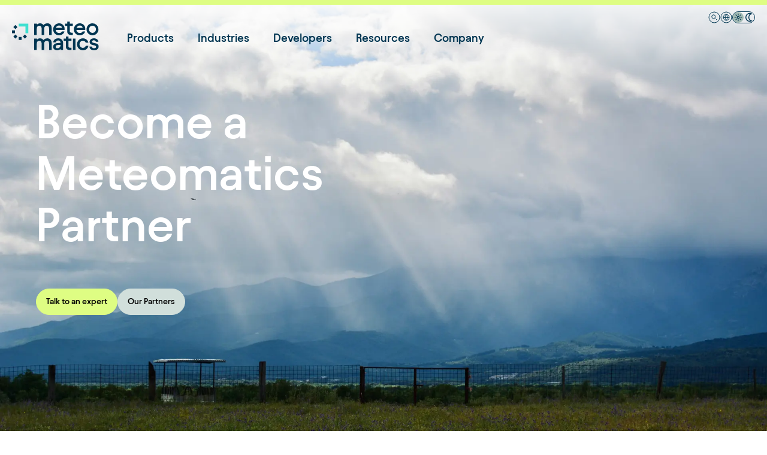

--- FILE ---
content_type: text/html; charset=utf-8
request_url: https://www.meteomatics.com/en/partner-network/
body_size: 40730
content:
<!DOCTYPE html><html lang="en"><head><meta charSet="utf-8"/><title>Become a Meteomatics Partner | Meteomatics</title><meta name="description" content="At Meteomatics, we collaborate with leading organizations worldwide to deliver cutting-edge solutions for weather-impacted businesses. Together, we empower our customers to make informed decisions, mitigate weather-related risks and plan intelligently for a changing climate."/><meta name="color-scheme" content="light"/><link rel="canonical" href="https://www.meteomatics.com/en/partner-network/"/><link rel="alternate" hrefLang="en" href="https://www.meteomatics.com/en/partner-network/"/><link rel="alternate" hrefLang="de" href="https://www.meteomatics.com/de/partner-network/"/><link rel="alternate" hrefLang="fr" href="https://www.meteomatics.com/fr/partenariats/"/><link rel="alternate" hrefLang="x-default" href="https://www.meteomatics.com/en/partner-network/"/><meta name="content-language" content="en"/><link rel="alternate" type="application/rss+xml" title="Insights &amp; Stories from Meteomatics" href="https://www.meteomatics.com/rss/en/articles.xml"/><link rel="alternate" type="application/rss+xml" title="Einblicke &amp; Artikel von Meteomatics" href="https://www.meteomatics.com/rss/de/articles.xml"/><link rel="alternate" type="application/rss+xml" title="Idées et articles de Meteomatics" href="https://www.meteomatics.com/rss/fr/articles.xml"/><link rel="alternate" type="application/rss+xml" title="Explore Meteomatics – Key Pages &amp; Information" href="https://www.meteomatics.com/rss/en/pages.xml"/><link rel="alternate" type="application/rss+xml" title="Entdecken Sie Meteomatics – Übersicht &amp; Seiten" href="https://www.meteomatics.com/rss/de/pages.xml"/><link rel="alternate" type="application/rss+xml" title="Découvrez Meteomatics – Pages clés et infos" href="https://www.meteomatics.com/rss/fr/pages.xml"/><link rel="alternate" type="application/rss+xml" title="Meteomatics Docs – Learn, Build, Integrate" href="https://www.meteomatics.com/rss/en/documentation.xml"/><link rel="alternate" type="application/rss+xml" title="Meteomatics MetX – Real-Time Weather Intelligence" href="https://www.meteomatics.com/rss/en/metx.xml"/><script type="application/ld+json">{"@context":"https://schema.org","@type":"BreadcrumbList","itemListElement":[{"@type":"ListItem","position":1,"name":"Home","item":"https://www.meteomatics.com/"},{"@type":"ListItem","position":2,"name":"Become a Partner","item":"https://www.meteomatics.com/en/partner-network/"}]}</script><script id="gtm-GTM-5TTHKSQ">
            window.dataLayer = window.dataLayer || [];
            function gtag(){dataLayer.push(arguments);}

            gtag('consent', 'default', {
              'ad_storage': 'denied',
              'ad_user_data': 'denied',
              'ad_personalization': 'denied',
              'analytics_storage': 'denied'
            });
            
            (function(w,d,s,l,i){w[l]=w[l]||[];w[l].push({'gtm.start':new Date().getTime(),event:'gtm.js'});var f=d.getElementsByTagName(s)[0],j=d.createElement(s),dl=l!='dataLayer'?'&l='+l:'';j.async=true;j.src='https://www.googletagmanager.com/gtm.js?id='+i+dl;f.parentNode.insertBefore(j,f);})(window,document,'script','dataLayer','GTM-5TTHKSQ');</script><link rel="preconnect" href="https://static.cloudflareinsights.com/" crossorigin="anonymous"/><link rel="dns-prefetch" href="https://static.cloudflareinsights.com/"/><link rel="preload" href="/fonts/Avantt-Medium.woff2" as="font" type="font/woff2" crossorigin="crossorigin"/><link rel="preload" href="/fonts/Avantt-SemiBold.woff2" as="font" type="font/woff2" crossorigin="crossorigin"/><meta property="og:type" content="website"/><meta property="twitter:domain" content="https://www.meteomatics.com"/><meta property="og:title" content="Become a Meteomatics Partner | Meteomatics"/><meta name="twitter:title" content="Become a Meteomatics Partner | Meteomatics"/><meta property="og:url" content="https://www.meteomatics.com/en/partner-network/"/><meta property="twitter:url" content="https://www.meteomatics.com/en/partner-network/"/><meta property="og:image" content="https://www.meteomatics.com/cms-image-resizer?src=2_Products%2FPartnerships%2Fsofia-olmedo-gWHw3U04gBw-unsplash.jpg&amp;q=75&amp;w=800"/><meta name="twitter:card" content="https://www.meteomatics.com/cms-image-resizer?src=2_Products%2FPartnerships%2Fsofia-olmedo-gWHw3U04gBw-unsplash.jpg&amp;q=75&amp;w=800"/><meta name="twitter:image" content="https://www.meteomatics.com/cms-image-resizer?src=2_Products%2FPartnerships%2Fsofia-olmedo-gWHw3U04gBw-unsplash.jpg&amp;q=75&amp;w=800"/><meta name="twitter:description" content="At Meteomatics, we collaborate with leading organizations worldwide to deliver cutting-edge solutions for weather-impacted businesses. Together, we empower our customers to make informed decisions, mitigate weather-related risks and plan intelligently for a changing climate."/><meta name="og:description" content="At Meteomatics, we collaborate with leading organizations worldwide to deliver cutting-edge solutions for weather-impacted businesses. Together, we empower our customers to make informed decisions, mitigate weather-related risks and plan intelligently for a changing climate."/><meta name="theme-color" content="#defd83"/><meta name="viewport" content="width=device-width, initial-scale=1.0, viewport-fit=cover"/><link rel="icon" href="/favicon.ico" sizes="any"/><link rel="icon" href="/favicon.svg" type="image/svg+xml"/><link rel="apple-touch-icon" href="/apple-touch-icon.png"/><link rel="manifest" href="/meteomatics.webmanifest"/><script type="application/ld+json">{"@context":"https://schema.org","@type":"WebSite","name":"Meteomatics","url":"https://www.meteomatics.com/"}</script><link rel="preload" as="image" imageSrcSet="https://www.meteomatics.com/cms-image-resizer?src=2_Products%2FPartnerships%2Fsofia-olmedo-gWHw3U04gBw-unsplash.jpg&amp;q=75&amp;w=640 640w, https://www.meteomatics.com/cms-image-resizer?src=2_Products%2FPartnerships%2Fsofia-olmedo-gWHw3U04gBw-unsplash.jpg&amp;q=75&amp;w=750 750w, https://www.meteomatics.com/cms-image-resizer?src=2_Products%2FPartnerships%2Fsofia-olmedo-gWHw3U04gBw-unsplash.jpg&amp;q=75&amp;w=828 828w, https://www.meteomatics.com/cms-image-resizer?src=2_Products%2FPartnerships%2Fsofia-olmedo-gWHw3U04gBw-unsplash.jpg&amp;q=75&amp;w=1080 1080w, https://www.meteomatics.com/cms-image-resizer?src=2_Products%2FPartnerships%2Fsofia-olmedo-gWHw3U04gBw-unsplash.jpg&amp;q=75&amp;w=1200 1200w, https://www.meteomatics.com/cms-image-resizer?src=2_Products%2FPartnerships%2Fsofia-olmedo-gWHw3U04gBw-unsplash.jpg&amp;q=75&amp;w=1920 1920w, https://www.meteomatics.com/cms-image-resizer?src=2_Products%2FPartnerships%2Fsofia-olmedo-gWHw3U04gBw-unsplash.jpg&amp;q=75&amp;w=2048 2048w, https://www.meteomatics.com/cms-image-resizer?src=2_Products%2FPartnerships%2Fsofia-olmedo-gWHw3U04gBw-unsplash.jpg&amp;q=75&amp;w=3840 3840w" imageSizes="100vw"/><meta name="next-head-count" content="43"/><link rel="preload" href="/_next/static/css/34941c8009cae9c6.css" as="style"/><link rel="stylesheet" href="/_next/static/css/34941c8009cae9c6.css" data-n-g=""/><link rel="preload" href="/_next/static/css/b32b5c51c9c1a1db.css" as="style"/><link rel="stylesheet" href="/_next/static/css/b32b5c51c9c1a1db.css"/><link rel="preload" href="/_next/static/css/eda03866ee1a201f.css" as="style"/><link rel="stylesheet" href="/_next/static/css/eda03866ee1a201f.css"/><noscript data-n-css=""></noscript><script defer="" nomodule="" src="/_next/static/chunks/polyfills-0d1b80a048d4787e.js"></script><script defer="" src="/_next/static/chunks/6483.1b93877000ea01e2.js"></script><script defer="" src="/_next/static/chunks/1150.8942ae6d8d217906.js"></script><script defer="" src="/_next/static/chunks/4032.2ce18ec2cad83e8e.js"></script><script defer="" src="/_next/static/chunks/9817.f428ab1898bdc316.js"></script><script defer="" src="/_next/static/chunks/2499.9ceffab104579eb0.js"></script><script defer="" src="/_next/static/chunks/2614.7dbb406aa8ae7438.js"></script><script defer="" src="/_next/static/chunks/7305.95b971c590e9b4b7.js"></script><script defer="" src="/_next/static/chunks/2474.05ad803422a724af.js"></script><script defer="" src="/_next/static/chunks/3442.868917dac0960c69.js"></script><script src="/_next/static/chunks/webpack-266e0d0d7e889374.js" defer=""></script><script src="/_next/static/chunks/framework-4ed89e9640adfb9e.js" defer=""></script><script src="/_next/static/chunks/main-7ee5485fbaceeed2.js" defer=""></script><script src="/_next/static/chunks/pages/_app-aaefb6c951a580f8.js" defer=""></script><script src="/_next/static/chunks/f5e66c02-338826b7e45149b4.js" defer=""></script><script src="/_next/static/chunks/6763fea0-2c4d6db67afed629.js" defer=""></script><script src="/_next/static/chunks/556-9ad3631818ee8933.js" defer=""></script><script src="/_next/static/chunks/4187-c9d92b1975332656.js" defer=""></script><script src="/_next/static/chunks/9921-2f4d0b7c7662d085.js" defer=""></script><script src="/_next/static/chunks/pages/%5B...url%5D-c73e2450793f5512.js" defer=""></script><script src="/_next/static/Hoapaqz_t4FsuxhDIojzq/_buildManifest.js" defer=""></script><script src="/_next/static/Hoapaqz_t4FsuxhDIojzq/_ssgManifest.js" defer=""></script></head><body><div id="portalModal"></div><div id="__next"><script>!function(){try{var d=document.documentElement,c=d.classList;c.remove('light','dark');var e=localStorage.getItem('theme');if('system'===e||(!e&&false)){var t='(prefers-color-scheme: dark)',m=window.matchMedia(t);if(m.media!==t||m.matches){d.style.colorScheme = 'dark';c.add('dark')}else{d.style.colorScheme = 'light';c.add('light')}}else if(e){c.add(e|| '')}else{c.add('light')}if(e==='light'||e==='dark'||!e)d.style.colorScheme=e||'light'}catch(e){}}()</script><div class="fixed top-0 left-0 right-0 bg-contrast h-2 z-[200]"></div><header class="sticky top-2 w-full z-[100] h-0 transition-transform ease-in-out duration-300 main-navigation"><div class="header-shadow absolute w-full h-40 pointer-events-none transition-opacity duration-300 bg-gradient-to-b from-[#ffffffd9] "></div><div class="absolute w-full h-11 pointer-events-none transition-opacity duration-300 bg-white opacity-0"></div><div class="container mx-auto relative z-[1010]"><div class="hidden xl:flex items-center mt-px gap-2 absolute top-2 right-0 xl:self-baseline"><div class="xl:w-full xl:flex xl:justify-end min-h-6"></div><span class="cursor-pointer"><div class="flex items-center text-sm hover:stroke-secondary hover:text-secondary ml-6 stroke-primary text-primary"><svg viewBox="0 0 20 20" fill="none" xmlns="http://www.w3.org/2000/svg" class="w-[20px] h-[20px] hover:stroke-secondary dark:hover:stroke-secondary stroke-primary"><path d="M10 19a9 9 0 1 0 0-18 9 9 0 0 0 0 18Z"></path><path d="M8.801 11.832a3.03 3.03 0 1 0 0-6.062 3.03 3.03 0 0 0 0 6.062ZM11.664 11.664l2.566 2.566"></path></svg></div></span><button type="button" aria-haspopup="dialog" aria-expanded="false" aria-controls="radix-:R1n56:" data-state="closed"><div class="language-switcher-icon"><svg viewBox="0 0 20 20" fill="none" xmlns="http://www.w3.org/2000/svg" class="hover:stroke-secondary stroke-primary" width="20" height="20"><path d="M10 15a5 5 0 1 0 0-10 5 5 0 0 0 0 10Z"></path><path d="M5 10.454h10" class="language-switcher_svg__dark:stroke-white"></path><path d="M10 5a7.65 7.65 0 0 1 2 5 7.65 7.65 0 0 1-2 5 7.65 7.65 0 0 1-2-5 7.65 7.65 0 0 1 2-5Z"></path><path d="M10 19a9 9 0 1 0 0-18 9 9 0 0 0 0 18Z"></path></svg></div></button><div class="flex w-[45px] h-[20px] gap-x-1 justify-between items-center py-1 rounded-xl border border-white cursor-pointer theme-switcher is-header-shadow is-header-white"><div class="w-[18px] rounded-[50%] bg-brand-gray-3 theme-switcher-active"><svg viewBox="0 0 15 15" fill="none" xmlns="http://www.w3.org/2000/svg"><path d="M7.5 8.953a1.453 1.453 0 1 0 0-2.906 1.453 1.453 0 0 0 0 2.906ZM9.516 5.39l1.64-1.64M3.797 11.11l1.64-1.594M9.703 9.422l1.594 1.64M3.938 3.703l1.64 1.64M7.5 4.64V2.345M7.5 12.656V10.36M10.36 7.5h2.296M2.344 7.5H4.64" stroke="#003652" stroke-miterlimit="10"></path></svg></div><div class="w-[18px] p-0.5 rounded-[50%]"><svg viewBox="0 0 10 11" fill="none" xmlns="http://www.w3.org/2000/svg"><path d="M4.781 5.5a4.233 4.233 0 0 1 3.047-4.078c-.61-.328-1.312-.469-2.062-.469A4.521 4.521 0 0 0 1.219 5.5a4.521 4.521 0 0 0 4.547 4.547c.75 0 1.453-.188 2.062-.469A4.233 4.233 0 0 1 4.781 5.5Z" stroke="#003652" stroke-miterlimit="10"></path></svg></div></div></div></div><div class="container mx-auto flex relative pt-1 xl:pt-3 px-5 xl:px-0 text-primary"><div class="header-logo mt-4 w-[12rem] 2xl:w-[14rem] transition-translate duration-300"><a title="meteomatics" href="/"><svg viewBox="0 0 115 38" fill="none" xmlns="http://www.w3.org/2000/svg" alt="meteomatics Logo" class="w-auto h-12"><path class="meteomatics-logo_svg__logo-claim" d="M29.38 2.731h3.652v1.352c1.227-1.26 2.852-1.749 4.141-1.749 1.902 0 3.467.89 4.418 2.36 1.196-1.5 3.19-2.36 5.277-2.36 3.404 0 5.614 2.33 5.614 6.043v9.357h-3.406V9.176c0-2.27-1.134-3.682-3.068-3.682-1.687 0-3.374 1.164-3.374 3.712v8.528h-3.405V9.176c0-2.303-1.197-3.682-3.191-3.682-1.688 0-3.251 1.226-3.251 3.957v8.283H29.38V2.73ZM54.49 10.402c0-4.6 3.651-8.068 7.854-8.068 4.171 0 7.331 3.19 7.331 7.269 0 .37-.03.86-.122 1.536h-11.72c.338 2.516 2.24 4.08 4.602 4.08 1.78 0 3.284-.89 3.682-2.241h3.375c-.737 2.945-3.498 5.155-7.27 5.155-4.48 0-7.732-3.437-7.732-7.73Zm11.688-2.055c-.122-1.719-1.717-3.098-3.834-3.098-1.934 0-3.59 1.194-4.264 3.098h8.098ZM81.872 10.402c0-4.6 3.652-8.068 7.854-8.068 4.171 0 7.331 3.19 7.331 7.269 0 .37-.03.86-.122 1.536H85.217c.337 2.516 2.238 4.08 4.601 4.08 1.779 0 3.282-.89 3.682-2.241h3.375c-.737 2.945-3.497 5.155-7.272 5.155-4.479 0-7.73-3.437-7.73-7.73ZM93.56 8.347c-.123-1.719-1.716-3.098-3.834-3.098-1.934 0-3.59 1.194-4.264 3.098h8.098ZM98.651 10.248c0-4.417 3.498-7.914 7.914-7.914a7.877 7.877 0 0 1 7.916 7.914c0 4.418-3.53 7.885-7.916 7.885-4.416 0-7.914-3.467-7.914-7.885Zm7.914 4.726c2.548 0 4.571-2.056 4.571-4.726 0-2.698-2.023-4.754-4.571-4.754-2.608 0-4.571 2.056-4.571 4.754 0 2.67 1.963 4.726 4.571 4.726ZM29.38 22.597h3.652v1.352c1.227-1.26 2.852-1.749 4.141-1.749 1.902 0 3.467.89 4.418 2.36 1.196-1.5 3.19-2.36 5.277-2.36 3.404 0 5.614 2.33 5.614 6.043V37.6h-3.406v-8.558c0-2.27-1.134-3.682-3.068-3.682-1.687 0-3.374 1.164-3.374 3.712V37.6h-3.405v-8.558c0-2.303-1.197-3.682-3.191-3.682-1.688 0-3.251 1.227-3.251 3.957V37.6H29.38V22.597ZM54.464 33.396c0-2.945 2.454-4.998 7.055-4.998h2.7v-.37c0-1.871-1.135-3.038-3.067-3.038-1.657 0-3.037 1.045-3.16 2.578h-3.406c.154-3.16 2.884-5.368 6.627-5.368 3.988 0 6.443 2.423 6.443 6.135V37.6H64.31v-1.564C63.329 37.2 61.673 38 60.047 38c-3.375 0-5.583-1.811-5.583-4.604Zm5.859 1.933c2.24 0 3.988-1.808 3.988-4.171v-.245h-2.7c-2.485 0-3.804.827-3.804 2.393 0 1.197.89 2.023 2.516 2.023ZM68.432 22.598h2.852v-2.732h3.405v2.732h4.018v2.977h-4.018v6.75c0 1.534.766 2.3 2.21 2.3h1.808V37.6h-2.238c-3.436 0-5.185-1.596-5.185-5.03v-6.995h-2.852v-2.977ZM84.04 22.598v15.003h-3.405V22.598h3.404ZM86.071 30.114c0-4.51 3.465-7.914 7.854-7.914 3.62 0 6.687 2.453 7.146 5.768h-3.467c-.337-1.444-1.93-2.578-3.742-2.578-2.515 0-4.448 1.993-4.448 4.724 0 2.7 1.933 4.693 4.448 4.693 1.811 0 3.405-1.104 3.775-2.698h3.434c-.397 3.498-3.497 5.89-7.146 5.89-4.39 0-7.854-3.374-7.854-7.885ZM102.478 32.999h3.252c.122 1.379 1.259 2.33 2.977 2.33 1.687 0 2.668-.827 2.668-1.933 0-3.19-8.62-.95-8.62-6.532 0-2.823 2.363-4.664 5.613-4.664 3.285 0 5.738 1.594 6.045 4.601h-3.345c-.182-1.134-1.256-2.025-2.73-2.025-1.257 0-2.393.554-2.393 1.748 0 2.978 8.743.645 8.743 6.475 0 2.945-2.453 5-5.981 5-3.529 0-5.982-1.84-6.229-5ZM70.24 2.732h2.852V0h3.405v2.732h4.017v2.977h-4.017v6.75c0 1.533.765 2.3 2.209 2.3h1.808v2.975h-2.238c-3.436 0-5.184-1.596-5.184-5.03V5.708h-2.853V2.732Z" fill="#003652"></path><path d="M12.74 20.483H8.874v3.868h3.868v-3.868ZM3.868 11.609H0v3.868h3.868v-3.868Z" fill="#003652"></path><path d="M21.615 2.735H8.873v3.868h8.874v8.874h3.868V2.735Z" fill="#40E0D0"></path><path d="m17.083 17.083-2.735 2.735 2.735 2.735 2.735-2.735-2.735-2.735ZM4.534 4.534 1.799 7.269l2.735 2.735 2.735-2.735-2.735-2.735ZM4.534 17.083l-2.735 2.735 2.735 2.735 2.735-2.735-2.735-2.735Z" fill="#003652"></path></svg></a></div><nav role="navigation" aria-label="Main menu" class="grow"><ul class="relative hidden xl:flex transition-spacing duration-300 mt-8"><li class="relative text-lg font-semibold ml-10 first:ml-0"><span class="cursor-pointer hover:text-secondary">Products</span><div class="sub-menu-item-wrap absolute top-0 bg-primary text-white rounded-sm transition-translation duration-300 z-[-1] pt-24 pb-16 hidden w-[1000px]" style="left:-3rem"><div class="container mx-auto min-h-[13rem] pl-[3rem] pr-[3rem]"><ul class="relative grid gap-x-8 grid-cols-3"><li><span class="block mb-8 text-secondary">For business users</span><ul><li class="sub-menu-item-wrap text-lg font-semibold py-2.5 mb-1 first:pt-1 last:pb-1 hover:text-secondary"><a class="sub-menu-item" href="/en/weather-api/"><span class="flex gap-x-4 items-center"><span class="flex w-[24px] h-[24px]"><span style="box-sizing:border-box;display:inline-block;overflow:hidden;width:initial;height:initial;background:none;opacity:1;border:0;margin:0;padding:0;position:relative;max-width:100%"><span style="box-sizing:border-box;display:block;width:initial;height:initial;background:none;opacity:1;border:0;margin:0;padding:0;max-width:100%"><img style="display:block;max-width:100%;width:initial;height:initial;background:none;opacity:1;border:0;margin:0;padding:0" alt="" aria-hidden="true" src="data:image/svg+xml,%3csvg%20xmlns=%27http://www.w3.org/2000/svg%27%20version=%271.1%27%20width=%2724%27%20height=%2724%27/%3e"/></span><img alt="Api" src="[data-uri]" decoding="async" data-nimg="intrinsic" style="position:absolute;top:0;left:0;bottom:0;right:0;box-sizing:border-box;padding:0;border:none;margin:auto;display:block;width:0;height:0;min-width:100%;max-width:100%;min-height:100%;max-height:100%"/><noscript><img alt="Api" srcSet="https://www.meteomatics.com/cms-image-resizer?src=13_Menu-Icons%2Fapi.svg&amp;q=75&amp;w=32 1x, https://www.meteomatics.com/cms-image-resizer?src=13_Menu-Icons%2Fapi.svg&amp;q=75&amp;w=48 2x" src="https://www.meteomatics.com/cms-image-resizer?src=13_Menu-Icons%2Fapi.svg&amp;q=75&amp;w=48" decoding="async" data-nimg="intrinsic" style="position:absolute;top:0;left:0;bottom:0;right:0;box-sizing:border-box;padding:0;border:none;margin:auto;display:block;width:0;height:0;min-width:100%;max-width:100%;min-height:100%;max-height:100%" loading="lazy"/></noscript></span></span><span>Weather API</span></span><span class="sub-menu-item-description inline-block text-sm text-brand-gray pt-2 pl-10">All the weather data you need in one place</span></a></li><li class="sub-menu-item-wrap text-lg font-semibold py-2.5 mb-1 first:pt-1 last:pb-1 hover:text-secondary"><a class="sub-menu-item" href="/en/weather-model-europe/"><span class="flex gap-x-4 items-center"><span class="flex w-[24px] h-[24px]"><span style="box-sizing:border-box;display:inline-block;overflow:hidden;width:initial;height:initial;background:none;opacity:1;border:0;margin:0;padding:0;position:relative;max-width:100%"><span style="box-sizing:border-box;display:block;width:initial;height:initial;background:none;opacity:1;border:0;margin:0;padding:0;max-width:100%"><img style="display:block;max-width:100%;width:initial;height:initial;background:none;opacity:1;border:0;margin:0;padding:0" alt="" aria-hidden="true" src="data:image/svg+xml,%3csvg%20xmlns=%27http://www.w3.org/2000/svg%27%20version=%271.1%27%20width=%2724%27%20height=%2724%27/%3e"/></span><img alt="Euro 1k" src="[data-uri]" decoding="async" data-nimg="intrinsic" style="position:absolute;top:0;left:0;bottom:0;right:0;box-sizing:border-box;padding:0;border:none;margin:auto;display:block;width:0;height:0;min-width:100%;max-width:100%;min-height:100%;max-height:100%"/><noscript><img alt="Euro 1k" srcSet="https://www.meteomatics.com/cms-image-resizer?src=13_Menu-Icons%2Feuro-1k.svg&amp;q=75&amp;w=32 1x, https://www.meteomatics.com/cms-image-resizer?src=13_Menu-Icons%2Feuro-1k.svg&amp;q=75&amp;w=48 2x" src="https://www.meteomatics.com/cms-image-resizer?src=13_Menu-Icons%2Feuro-1k.svg&amp;q=75&amp;w=48" decoding="async" data-nimg="intrinsic" style="position:absolute;top:0;left:0;bottom:0;right:0;box-sizing:border-box;padding:0;border:none;margin:auto;display:block;width:0;height:0;min-width:100%;max-width:100%;min-height:100%;max-height:100%" loading="lazy"/></noscript></span></span><span>EURO1k - European Weather Model</span></span><span class="sub-menu-item-description inline-block text-sm text-brand-gray pt-2 pl-10">Get the most accurate forecasts for Europe</span></a></li><li class="sub-menu-item-wrap text-lg font-semibold py-2.5 mb-1 first:pt-1 last:pb-1 hover:text-secondary"><a class="sub-menu-item" href="/en/weather-model-us/"><span class="flex gap-x-4 items-center"><span class="flex w-[24px] h-[24px]"><span style="box-sizing:border-box;display:inline-block;overflow:hidden;width:initial;height:initial;background:none;opacity:1;border:0;margin:0;padding:0;position:relative;max-width:100%"><span style="box-sizing:border-box;display:block;width:initial;height:initial;background:none;opacity:1;border:0;margin:0;padding:0;max-width:100%"><img style="display:block;max-width:100%;width:initial;height:initial;background:none;opacity:1;border:0;margin:0;padding:0" alt="" aria-hidden="true" src="data:image/svg+xml,%3csvg%20xmlns=%27http://www.w3.org/2000/svg%27%20version=%271.1%27%20width=%2724%27%20height=%2724%27/%3e"/></span><img alt="Euro 1k" src="[data-uri]" decoding="async" data-nimg="intrinsic" style="position:absolute;top:0;left:0;bottom:0;right:0;box-sizing:border-box;padding:0;border:none;margin:auto;display:block;width:0;height:0;min-width:100%;max-width:100%;min-height:100%;max-height:100%"/><noscript><img alt="Euro 1k" srcSet="https://www.meteomatics.com/cms-image-resizer?src=13_Menu-Icons%2Feuro-1k.svg&amp;q=75&amp;w=32 1x, https://www.meteomatics.com/cms-image-resizer?src=13_Menu-Icons%2Feuro-1k.svg&amp;q=75&amp;w=48 2x" src="https://www.meteomatics.com/cms-image-resizer?src=13_Menu-Icons%2Feuro-1k.svg&amp;q=75&amp;w=48" decoding="async" data-nimg="intrinsic" style="position:absolute;top:0;left:0;bottom:0;right:0;box-sizing:border-box;padding:0;border:none;margin:auto;display:block;width:0;height:0;min-width:100%;max-width:100%;min-height:100%;max-height:100%" loading="lazy"/></noscript></span></span><span>US1k - American Weather Model</span></span><span class="sub-menu-item-description inline-block text-sm text-brand-gray pt-2 pl-10">Get the most accurate forecasts for the U.S.</span></a></li><li class="sub-menu-item-wrap text-lg font-semibold py-2.5 mb-1 first:pt-1 last:pb-1 hover:text-secondary"><a class="sub-menu-item" href="/en/weather-visualization/"><span class="flex gap-x-4 items-center"><span class="flex w-[24px] h-[24px]"><span style="box-sizing:border-box;display:inline-block;overflow:hidden;width:initial;height:initial;background:none;opacity:1;border:0;margin:0;padding:0;position:relative;max-width:100%"><span style="box-sizing:border-box;display:block;width:initial;height:initial;background:none;opacity:1;border:0;margin:0;padding:0;max-width:100%"><img style="display:block;max-width:100%;width:initial;height:initial;background:none;opacity:1;border:0;margin:0;padding:0" alt="" aria-hidden="true" src="data:image/svg+xml,%3csvg%20xmlns=%27http://www.w3.org/2000/svg%27%20version=%271.1%27%20width=%2724%27%20height=%2724%27/%3e"/></span><img alt="Weather map" src="[data-uri]" decoding="async" data-nimg="intrinsic" style="position:absolute;top:0;left:0;bottom:0;right:0;box-sizing:border-box;padding:0;border:none;margin:auto;display:block;width:0;height:0;min-width:100%;max-width:100%;min-height:100%;max-height:100%"/><noscript><img alt="Weather map" srcSet="https://www.meteomatics.com/cms-image-resizer?src=13_Menu-Icons%2Fweather-map.svg&amp;q=75&amp;w=32 1x, https://www.meteomatics.com/cms-image-resizer?src=13_Menu-Icons%2Fweather-map.svg&amp;q=75&amp;w=48 2x" src="https://www.meteomatics.com/cms-image-resizer?src=13_Menu-Icons%2Fweather-map.svg&amp;q=75&amp;w=48" decoding="async" data-nimg="intrinsic" style="position:absolute;top:0;left:0;bottom:0;right:0;box-sizing:border-box;padding:0;border:none;margin:auto;display:block;width:0;height:0;min-width:100%;max-width:100%;min-height:100%;max-height:100%" loading="lazy"/></noscript></span></span><span>MetX - Web-based Weather Maps</span></span><span class="sub-menu-item-description inline-block text-sm text-brand-gray pt-2 pl-10">Visualize real-time, high-resolution weather data globally</span></a></li></ul></li><li><span class="block mb-8 text-secondary mb-[55px]"></span><ul><li class="sub-menu-item-wrap text-lg font-semibold py-2.5 mb-1 first:pt-1 last:pb-1 hover:text-secondary"><a class="sub-menu-item" href="/en/energy-forecasting/"><span class="flex gap-x-4 items-center"><span class="flex w-[24px] h-[24px]"><span style="box-sizing:border-box;display:inline-block;overflow:hidden;width:initial;height:initial;background:none;opacity:1;border:0;margin:0;padding:0;position:relative;max-width:100%"><span style="box-sizing:border-box;display:block;width:initial;height:initial;background:none;opacity:1;border:0;margin:0;padding:0;max-width:100%"><img style="display:block;max-width:100%;width:initial;height:initial;background:none;opacity:1;border:0;margin:0;padding:0" alt="" aria-hidden="true" src="data:image/svg+xml,%3csvg%20xmlns=%27http://www.w3.org/2000/svg%27%20version=%271.1%27%20width=%2724%27%20height=%2724%27/%3e"/></span><img alt="X Icon RGB white Energy24x24px" src="[data-uri]" decoding="async" data-nimg="intrinsic" style="position:absolute;top:0;left:0;bottom:0;right:0;box-sizing:border-box;padding:0;border:none;margin:auto;display:block;width:0;height:0;min-width:100%;max-width:100%;min-height:100%;max-height:100%"/><noscript><img alt="X Icon RGB white Energy24x24px" srcSet="https://www.meteomatics.com/cms-image-resizer?src=13_Menu-Icons%2Fx_Icon_RGB_white_Energy24x24px.svg&amp;q=75&amp;w=32 1x, https://www.meteomatics.com/cms-image-resizer?src=13_Menu-Icons%2Fx_Icon_RGB_white_Energy24x24px.svg&amp;q=75&amp;w=48 2x" src="https://www.meteomatics.com/cms-image-resizer?src=13_Menu-Icons%2Fx_Icon_RGB_white_Energy24x24px.svg&amp;q=75&amp;w=48" decoding="async" data-nimg="intrinsic" style="position:absolute;top:0;left:0;bottom:0;right:0;box-sizing:border-box;padding:0;border:none;margin:auto;display:block;width:0;height:0;min-width:100%;max-width:100%;min-height:100%;max-height:100%" loading="lazy"/></noscript></span></span><span>Energy Forecasts</span></span><span class="sub-menu-item-description inline-block text-sm text-brand-gray pt-2 pl-10">Precise energy forecasts for wind, solar and hydropower</span></a></li><li class="sub-menu-item-wrap text-lg font-semibold py-2.5 mb-1 first:pt-1 last:pb-1 hover:text-secondary"><a class="sub-menu-item" href="/en/meteodrones-weather-drones/"><span class="flex gap-x-4 items-center"><span class="flex w-[24px] h-[24px]"><span style="box-sizing:border-box;display:inline-block;overflow:hidden;width:initial;height:initial;background:none;opacity:1;border:0;margin:0;padding:0;position:relative;max-width:100%"><span style="box-sizing:border-box;display:block;width:initial;height:initial;background:none;opacity:1;border:0;margin:0;padding:0;max-width:100%"><img style="display:block;max-width:100%;width:initial;height:initial;background:none;opacity:1;border:0;margin:0;padding:0" alt="" aria-hidden="true" src="data:image/svg+xml,%3csvg%20xmlns=%27http://www.w3.org/2000/svg%27%20version=%271.1%27%20width=%2724%27%20height=%2724%27/%3e"/></span><img alt="Drone" src="[data-uri]" decoding="async" data-nimg="intrinsic" style="position:absolute;top:0;left:0;bottom:0;right:0;box-sizing:border-box;padding:0;border:none;margin:auto;display:block;width:0;height:0;min-width:100%;max-width:100%;min-height:100%;max-height:100%"/><noscript><img alt="Drone" srcSet="https://www.meteomatics.com/cms-image-resizer?src=13_Menu-Icons%2Fdrone.svg&amp;q=75&amp;w=32 1x, https://www.meteomatics.com/cms-image-resizer?src=13_Menu-Icons%2Fdrone.svg&amp;q=75&amp;w=48 2x" src="https://www.meteomatics.com/cms-image-resizer?src=13_Menu-Icons%2Fdrone.svg&amp;q=75&amp;w=48" decoding="async" data-nimg="intrinsic" style="position:absolute;top:0;left:0;bottom:0;right:0;box-sizing:border-box;padding:0;border:none;margin:auto;display:block;width:0;height:0;min-width:100%;max-width:100%;min-height:100%;max-height:100%" loading="lazy"/></noscript></span></span><span>Meteodrones</span></span><span class="sub-menu-item-description inline-block text-sm text-brand-gray pt-2 pl-10">Collect unique atmospheric data anywhere</span></a></li><li class="sub-menu-item-wrap text-lg font-semibold py-2.5 mb-1 first:pt-1 last:pb-1 hover:text-secondary"><a class="sub-menu-item" href="/en/meteobase/"><span class="flex gap-x-4 items-center"><span class="flex w-[24px] h-[24px]"><span style="box-sizing:border-box;display:inline-block;overflow:hidden;width:initial;height:initial;background:none;opacity:1;border:0;margin:0;padding:0;position:relative;max-width:100%"><span style="box-sizing:border-box;display:block;width:initial;height:initial;background:none;opacity:1;border:0;margin:0;padding:0;max-width:100%"><img style="display:block;max-width:100%;width:initial;height:initial;background:none;opacity:1;border:0;margin:0;padding:0" alt="" aria-hidden="true" src="data:image/svg+xml,%3csvg%20xmlns=%27http://www.w3.org/2000/svg%27%20version=%271.1%27%20width=%2724%27%20height=%2724%27/%3e"/></span><img alt="1 MM Icon RGB Meteobase 24x24px 1" src="[data-uri]" decoding="async" data-nimg="intrinsic" style="position:absolute;top:0;left:0;bottom:0;right:0;box-sizing:border-box;padding:0;border:none;margin:auto;display:block;width:0;height:0;min-width:100%;max-width:100%;min-height:100%;max-height:100%"/><noscript><img alt="1 MM Icon RGB Meteobase 24x24px 1" srcSet="https://www.meteomatics.com/cms-image-resizer?src=13_Menu-Icons%2Fmeteobase_new.svg&amp;q=75&amp;w=32 1x, https://www.meteomatics.com/cms-image-resizer?src=13_Menu-Icons%2Fmeteobase_new.svg&amp;q=75&amp;w=48 2x" src="https://www.meteomatics.com/cms-image-resizer?src=13_Menu-Icons%2Fmeteobase_new.svg&amp;q=75&amp;w=48" decoding="async" data-nimg="intrinsic" style="position:absolute;top:0;left:0;bottom:0;right:0;box-sizing:border-box;padding:0;border:none;margin:auto;display:block;width:0;height:0;min-width:100%;max-width:100%;min-height:100%;max-height:100%" loading="lazy"/></noscript></span></span><span>Meteobase</span></span><span class="sub-menu-item-description inline-block text-sm text-brand-gray pt-2 pl-10">Operate Meteodrones remotely from anywhere</span></a></li><li class="sub-menu-item-wrap text-lg font-semibold py-2.5 mb-1 first:pt-1 last:pb-1 hover:text-secondary"><a class="sub-menu-item" href="/en/meteoglider/"><span class="flex gap-x-4 items-center"><span class="flex w-[24px] h-[24px]"><span style="box-sizing:border-box;display:inline-block;overflow:hidden;width:initial;height:initial;background:none;opacity:1;border:0;margin:0;padding:0;position:relative;max-width:100%"><span style="box-sizing:border-box;display:block;width:initial;height:initial;background:none;opacity:1;border:0;margin:0;padding:0;max-width:100%"><img style="display:block;max-width:100%;width:initial;height:initial;background:none;opacity:1;border:0;margin:0;padding:0" alt="" aria-hidden="true" src="data:image/svg+xml,%3csvg%20xmlns=%27http://www.w3.org/2000/svg%27%20version=%271.1%27%20width=%2724%27%20height=%2724%27/%3e"/></span><img alt="1 MM Icon RGB Meteoglider 24x24px 1" src="[data-uri]" decoding="async" data-nimg="intrinsic" style="position:absolute;top:0;left:0;bottom:0;right:0;box-sizing:border-box;padding:0;border:none;margin:auto;display:block;width:0;height:0;min-width:100%;max-width:100%;min-height:100%;max-height:100%"/><noscript><img alt="1 MM Icon RGB Meteoglider 24x24px 1" srcSet="https://www.meteomatics.com/cms-image-resizer?src=13_Menu-Icons%2Fmeteoglider_new.svg&amp;q=75&amp;w=32 1x, https://www.meteomatics.com/cms-image-resizer?src=13_Menu-Icons%2Fmeteoglider_new.svg&amp;q=75&amp;w=48 2x" src="https://www.meteomatics.com/cms-image-resizer?src=13_Menu-Icons%2Fmeteoglider_new.svg&amp;q=75&amp;w=48" decoding="async" data-nimg="intrinsic" style="position:absolute;top:0;left:0;bottom:0;right:0;box-sizing:border-box;padding:0;border:none;margin:auto;display:block;width:0;height:0;min-width:100%;max-width:100%;min-height:100%;max-height:100%" loading="lazy"/></noscript></span></span><span>Meteoglider</span></span><span class="sub-menu-item-description inline-block text-sm text-brand-gray pt-2 pl-10">Recover and reuse your radiosondes</span></a></li><li class="sub-menu-item-wrap text-lg font-semibold py-2.5 mb-1 first:pt-1 last:pb-1 hover:text-secondary"><a class="sub-menu-item" href="/en/weather-alerts/"><span class="flex gap-x-4 items-center"><span class="flex w-[24px] h-[24px]"><span style="box-sizing:border-box;display:inline-block;overflow:hidden;width:initial;height:initial;background:none;opacity:1;border:0;margin:0;padding:0;position:relative;max-width:100%"><span style="box-sizing:border-box;display:block;width:initial;height:initial;background:none;opacity:1;border:0;margin:0;padding:0;max-width:100%"><img style="display:block;max-width:100%;width:initial;height:initial;background:none;opacity:1;border:0;margin:0;padding:0" alt="" aria-hidden="true" src="data:image/svg+xml,%3csvg%20xmlns=%27http://www.w3.org/2000/svg%27%20version=%271.1%27%20width=%2724%27%20height=%2724%27/%3e"/></span><img alt="Bell" src="[data-uri]" decoding="async" data-nimg="intrinsic" style="position:absolute;top:0;left:0;bottom:0;right:0;box-sizing:border-box;padding:0;border:none;margin:auto;display:block;width:0;height:0;min-width:100%;max-width:100%;min-height:100%;max-height:100%"/><noscript><img alt="Bell" srcSet="https://www.meteomatics.com/cms-image-resizer?src=13_Menu-Icons%2Fbell.svg&amp;q=75&amp;w=32 1x, https://www.meteomatics.com/cms-image-resizer?src=13_Menu-Icons%2Fbell.svg&amp;q=75&amp;w=48 2x" src="https://www.meteomatics.com/cms-image-resizer?src=13_Menu-Icons%2Fbell.svg&amp;q=75&amp;w=48" decoding="async" data-nimg="intrinsic" style="position:absolute;top:0;left:0;bottom:0;right:0;box-sizing:border-box;padding:0;border:none;margin:auto;display:block;width:0;height:0;min-width:100%;max-width:100%;min-height:100%;max-height:100%" loading="lazy"/></noscript></span></span><span>Weather Alerts</span></span><span class="sub-menu-item-description inline-block text-sm text-brand-gray pt-2 pl-10">Receive weather warnings by e-mail or SMS</span></a></li></ul></li><li><span class="block mb-8 text-secondary">For private users</span><ul><li class="sub-menu-item-wrap text-lg font-semibold py-2.5 mb-1 first:pt-1 last:pb-1 hover:text-secondary"><a class="sub-menu-item" href="/en/weather-app/"><span class="flex gap-x-4 items-center"><span class="flex w-[24px] h-[24px]"><span style="box-sizing:border-box;display:inline-block;overflow:hidden;width:initial;height:initial;background:none;opacity:1;border:0;margin:0;padding:0;position:relative;max-width:100%"><span style="box-sizing:border-box;display:block;width:initial;height:initial;background:none;opacity:1;border:0;margin:0;padding:0;max-width:100%"><img style="display:block;max-width:100%;width:initial;height:initial;background:none;opacity:1;border:0;margin:0;padding:0" alt="" aria-hidden="true" src="data:image/svg+xml,%3csvg%20xmlns=%27http://www.w3.org/2000/svg%27%20version=%271.1%27%20width=%2724%27%20height=%2724%27/%3e"/></span><img alt="App" src="[data-uri]" decoding="async" data-nimg="intrinsic" style="position:absolute;top:0;left:0;bottom:0;right:0;box-sizing:border-box;padding:0;border:none;margin:auto;display:block;width:0;height:0;min-width:100%;max-width:100%;min-height:100%;max-height:100%"/><noscript><img alt="App" srcSet="https://www.meteomatics.com/cms-image-resizer?src=13_Menu-Icons%2Fapp.svg&amp;q=75&amp;w=32 1x, https://www.meteomatics.com/cms-image-resizer?src=13_Menu-Icons%2Fapp.svg&amp;q=75&amp;w=48 2x" src="https://www.meteomatics.com/cms-image-resizer?src=13_Menu-Icons%2Fapp.svg&amp;q=75&amp;w=48" decoding="async" data-nimg="intrinsic" style="position:absolute;top:0;left:0;bottom:0;right:0;box-sizing:border-box;padding:0;border:none;margin:auto;display:block;width:0;height:0;min-width:100%;max-width:100%;min-height:100%;max-height:100%" loading="lazy"/></noscript></span></span><span>Weather App</span></span><span class="sub-menu-item-description inline-block text-sm text-brand-gray pt-2 pl-10">Our weather data in your pocket: free, no ads</span></a></li><li class="sub-menu-item-wrap text-lg font-semibold py-2.5 mb-1 first:pt-1 last:pb-1 hover:text-secondary"><a class="sub-menu-item" href="/en/weather-calendar/"><span class="flex gap-x-4 items-center"><span class="flex w-[24px] h-[24px]"><span style="box-sizing:border-box;display:inline-block;overflow:hidden;width:initial;height:initial;background:none;opacity:1;border:0;margin:0;padding:0;position:relative;max-width:100%"><span style="box-sizing:border-box;display:block;width:initial;height:initial;background:none;opacity:1;border:0;margin:0;padding:0;max-width:100%"><img style="display:block;max-width:100%;width:initial;height:initial;background:none;opacity:1;border:0;margin:0;padding:0" alt="" aria-hidden="true" src="data:image/svg+xml,%3csvg%20xmlns=%27http://www.w3.org/2000/svg%27%20version=%271.1%27%20width=%2724%27%20height=%2724%27/%3e"/></span><img alt="Calendar" src="[data-uri]" decoding="async" data-nimg="intrinsic" style="position:absolute;top:0;left:0;bottom:0;right:0;box-sizing:border-box;padding:0;border:none;margin:auto;display:block;width:0;height:0;min-width:100%;max-width:100%;min-height:100%;max-height:100%"/><noscript><img alt="Calendar" srcSet="https://www.meteomatics.com/cms-image-resizer?src=13_Menu-Icons%2Fcalendar.svg&amp;q=75&amp;w=32 1x, https://www.meteomatics.com/cms-image-resizer?src=13_Menu-Icons%2Fcalendar.svg&amp;q=75&amp;w=48 2x" src="https://www.meteomatics.com/cms-image-resizer?src=13_Menu-Icons%2Fcalendar.svg&amp;q=75&amp;w=48" decoding="async" data-nimg="intrinsic" style="position:absolute;top:0;left:0;bottom:0;right:0;box-sizing:border-box;padding:0;border:none;margin:auto;display:block;width:0;height:0;min-width:100%;max-width:100%;min-height:100%;max-height:100%" loading="lazy"/></noscript></span></span><span>Weather Calendar</span></span><span class="sub-menu-item-description inline-block text-sm text-brand-gray pt-2 pl-10">Integrate forecasts into your calendar for free</span></a></li><li class="sub-menu-item-wrap text-lg font-semibold py-2.5 mb-1 first:pt-1 last:pb-1 hover:text-secondary"><a class="sub-menu-item" href="/en/weather-widget/"><span class="flex gap-x-4 items-center"><span class="flex w-[24px] h-[24px]"><span style="box-sizing:border-box;display:inline-block;overflow:hidden;width:initial;height:initial;background:none;opacity:1;border:0;margin:0;padding:0;position:relative;max-width:100%"><span style="box-sizing:border-box;display:block;width:initial;height:initial;background:none;opacity:1;border:0;margin:0;padding:0;max-width:100%"><img style="display:block;max-width:100%;width:initial;height:initial;background:none;opacity:1;border:0;margin:0;padding:0" alt="" aria-hidden="true" src="data:image/svg+xml,%3csvg%20xmlns=%27http://www.w3.org/2000/svg%27%20version=%271.1%27%20width=%2724%27%20height=%2724%27/%3e"/></span><img alt="Widget" src="[data-uri]" decoding="async" data-nimg="intrinsic" style="position:absolute;top:0;left:0;bottom:0;right:0;box-sizing:border-box;padding:0;border:none;margin:auto;display:block;width:0;height:0;min-width:100%;max-width:100%;min-height:100%;max-height:100%"/><noscript><img alt="Widget" srcSet="https://www.meteomatics.com/cms-image-resizer?src=13_Menu-Icons%2Fwidget.svg&amp;q=75&amp;w=32 1x, https://www.meteomatics.com/cms-image-resizer?src=13_Menu-Icons%2Fwidget.svg&amp;q=75&amp;w=48 2x" src="https://www.meteomatics.com/cms-image-resizer?src=13_Menu-Icons%2Fwidget.svg&amp;q=75&amp;w=48" decoding="async" data-nimg="intrinsic" style="position:absolute;top:0;left:0;bottom:0;right:0;box-sizing:border-box;padding:0;border:none;margin:auto;display:block;width:0;height:0;min-width:100%;max-width:100%;min-height:100%;max-height:100%" loading="lazy"/></noscript></span></span><span>Weather Widget</span></span><span class="sub-menu-item-description inline-block text-sm text-brand-gray pt-2 pl-10">Display weather forecasts on your website for free</span></a></li><li class="sub-menu-item-wrap text-lg font-semibold py-2.5 mb-1 first:pt-1 last:pb-1 hover:text-secondary"><a class="sub-menu-item" href="/en/3d-weather-map/"><span class="flex gap-x-4 items-center"><span class="flex w-[24px] h-[24px]"><span style="box-sizing:border-box;display:inline-block;overflow:hidden;width:initial;height:initial;background:none;opacity:1;border:0;margin:0;padding:0;position:relative;max-width:100%"><span style="box-sizing:border-box;display:block;width:initial;height:initial;background:none;opacity:1;border:0;margin:0;padding:0;max-width:100%"><img style="display:block;max-width:100%;width:initial;height:initial;background:none;opacity:1;border:0;margin:0;padding:0" alt="" aria-hidden="true" src="data:image/svg+xml,%3csvg%20xmlns=%27http://www.w3.org/2000/svg%27%20version=%271.1%27%20width=%2724%27%20height=%2724%27/%3e"/></span><img alt="Weather map 3d" src="[data-uri]" decoding="async" data-nimg="intrinsic" style="position:absolute;top:0;left:0;bottom:0;right:0;box-sizing:border-box;padding:0;border:none;margin:auto;display:block;width:0;height:0;min-width:100%;max-width:100%;min-height:100%;max-height:100%"/><noscript><img alt="Weather map 3d" srcSet="https://www.meteomatics.com/cms-image-resizer?src=13_Menu-Icons%2Fweather-map-3d.svg&amp;q=75&amp;w=32 1x, https://www.meteomatics.com/cms-image-resizer?src=13_Menu-Icons%2Fweather-map-3d.svg&amp;q=75&amp;w=48 2x" src="https://www.meteomatics.com/cms-image-resizer?src=13_Menu-Icons%2Fweather-map-3d.svg&amp;q=75&amp;w=48" decoding="async" data-nimg="intrinsic" style="position:absolute;top:0;left:0;bottom:0;right:0;box-sizing:border-box;padding:0;border:none;margin:auto;display:block;width:0;height:0;min-width:100%;max-width:100%;min-height:100%;max-height:100%" loading="lazy"/></noscript></span></span><span>3D Weather Map</span></span><span class="sub-menu-item-description inline-block text-sm text-brand-gray pt-2 pl-10">View the weather in your favorite places in 3D</span></a></li></ul></li></ul></div></div></li><li class="relative text-lg font-semibold ml-10 first:ml-0"><span class="cursor-pointer hover:text-secondary">Industries</span><div class="sub-menu-item-wrap absolute top-0 bg-primary text-white rounded-sm transition-translation duration-300 z-[-1] pt-24 pb-16 hidden w-[800px]" style="left:-7rem"><div class="container mx-auto min-h-[13rem] pl-[3rem] pr-[3rem]"><ul class="relative grid gap-x-8 grid-cols-2"><li class="sub-menu-item-wrap text-lg font-semibold py-2.5 mb-1 first:pt-1 last:pb-1 hover:text-secondary"><a class="sub-menu-item" href="/en/energy-industry/"><span class="flex gap-x-4 items-center"><span class="flex w-[24px] h-[24px]"><span style="box-sizing:border-box;display:inline-block;overflow:hidden;width:initial;height:initial;background:none;opacity:1;border:0;margin:0;padding:0;position:relative;max-width:100%"><span style="box-sizing:border-box;display:block;width:initial;height:initial;background:none;opacity:1;border:0;margin:0;padding:0;max-width:100%"><img style="display:block;max-width:100%;width:initial;height:initial;background:none;opacity:1;border:0;margin:0;padding:0" alt="" aria-hidden="true" src="data:image/svg+xml,%3csvg%20xmlns=%27http://www.w3.org/2000/svg%27%20version=%271.1%27%20width=%2724%27%20height=%2724%27/%3e"/></span><img alt="X Icon RGB white Energy24x24px" src="[data-uri]" decoding="async" data-nimg="intrinsic" style="position:absolute;top:0;left:0;bottom:0;right:0;box-sizing:border-box;padding:0;border:none;margin:auto;display:block;width:0;height:0;min-width:100%;max-width:100%;min-height:100%;max-height:100%"/><noscript><img alt="X Icon RGB white Energy24x24px" srcSet="https://www.meteomatics.com/cms-image-resizer?src=13_Menu-Icons%2Fx_Icon_RGB_white_Energy24x24px.svg&amp;q=75&amp;w=32 1x, https://www.meteomatics.com/cms-image-resizer?src=13_Menu-Icons%2Fx_Icon_RGB_white_Energy24x24px.svg&amp;q=75&amp;w=48 2x" src="https://www.meteomatics.com/cms-image-resizer?src=13_Menu-Icons%2Fx_Icon_RGB_white_Energy24x24px.svg&amp;q=75&amp;w=48" decoding="async" data-nimg="intrinsic" style="position:absolute;top:0;left:0;bottom:0;right:0;box-sizing:border-box;padding:0;border:none;margin:auto;display:block;width:0;height:0;min-width:100%;max-width:100%;min-height:100%;max-height:100%" loading="lazy"/></noscript></span></span><span>Energy</span></span><span class="sub-menu-item-description inline-block text-sm text-brand-gray pt-2 pl-10">Energy production, consumption, trading, and more</span></a></li><li class="sub-menu-item-wrap text-lg font-semibold py-2.5 mb-1 first:pt-1 last:pb-1 hover:text-secondary"><a class="sub-menu-item" href="/en/aviation-industry/"><span class="flex gap-x-4 items-center"><span class="flex w-[24px] h-[24px]"><span style="box-sizing:border-box;display:inline-block;overflow:hidden;width:initial;height:initial;background:none;opacity:1;border:0;margin:0;padding:0;position:relative;max-width:100%"><span style="box-sizing:border-box;display:block;width:initial;height:initial;background:none;opacity:1;border:0;margin:0;padding:0;max-width:100%"><img style="display:block;max-width:100%;width:initial;height:initial;background:none;opacity:1;border:0;margin:0;padding:0" alt="" aria-hidden="true" src="data:image/svg+xml,%3csvg%20xmlns=%27http://www.w3.org/2000/svg%27%20version=%271.1%27%20width=%2724%27%20height=%2724%27/%3e"/></span><img alt="MM Icon RGB white Aviation24x24px" src="[data-uri]" decoding="async" data-nimg="intrinsic" style="position:absolute;top:0;left:0;bottom:0;right:0;box-sizing:border-box;padding:0;border:none;margin:auto;display:block;width:0;height:0;min-width:100%;max-width:100%;min-height:100%;max-height:100%"/><noscript><img alt="MM Icon RGB white Aviation24x24px" srcSet="https://www.meteomatics.com/cms-image-resizer?src=13_Menu-Icons%2FMM_Icon_RGB_white_Aviation24x24px.svg&amp;q=75&amp;w=32 1x, https://www.meteomatics.com/cms-image-resizer?src=13_Menu-Icons%2FMM_Icon_RGB_white_Aviation24x24px.svg&amp;q=75&amp;w=48 2x" src="https://www.meteomatics.com/cms-image-resizer?src=13_Menu-Icons%2FMM_Icon_RGB_white_Aviation24x24px.svg&amp;q=75&amp;w=48" decoding="async" data-nimg="intrinsic" style="position:absolute;top:0;left:0;bottom:0;right:0;box-sizing:border-box;padding:0;border:none;margin:auto;display:block;width:0;height:0;min-width:100%;max-width:100%;min-height:100%;max-height:100%" loading="lazy"/></noscript></span></span><span>Aviation</span></span><span class="sub-menu-item-description inline-block text-sm text-brand-gray pt-2 pl-10">Fuel efficiency, safety during takeoff, landing, and in the air, and more</span></a></li><li class="sub-menu-item-wrap text-lg font-semibold py-2.5 mb-1 first:pt-1 last:pb-1 hover:text-secondary"><a class="sub-menu-item" href="/en/governments-and-defense/"><span class="flex gap-x-4 items-center"><span class="flex w-[24px] h-[24px]"><span style="box-sizing:border-box;display:inline-block;overflow:hidden;width:initial;height:initial;background:none;opacity:1;border:0;margin:0;padding:0;position:relative;max-width:100%"><span style="box-sizing:border-box;display:block;width:initial;height:initial;background:none;opacity:1;border:0;margin:0;padding:0;max-width:100%"><img style="display:block;max-width:100%;width:initial;height:initial;background:none;opacity:1;border:0;margin:0;padding:0" alt="" aria-hidden="true" src="data:image/svg+xml,%3csvg%20xmlns=%27http://www.w3.org/2000/svg%27%20version=%271.1%27%20width=%2724%27%20height=%2724%27/%3e"/></span><img alt="MM Icon RGB white Governments 02 24x24px" src="[data-uri]" decoding="async" data-nimg="intrinsic" style="position:absolute;top:0;left:0;bottom:0;right:0;box-sizing:border-box;padding:0;border:none;margin:auto;display:block;width:0;height:0;min-width:100%;max-width:100%;min-height:100%;max-height:100%"/><noscript><img alt="MM Icon RGB white Governments 02 24x24px" srcSet="https://www.meteomatics.com/cms-image-resizer?src=13_Menu-Icons%2FMM_Icon_RGB_white_Governments_02_24x24px.svg&amp;q=75&amp;w=32 1x, https://www.meteomatics.com/cms-image-resizer?src=13_Menu-Icons%2FMM_Icon_RGB_white_Governments_02_24x24px.svg&amp;q=75&amp;w=48 2x" src="https://www.meteomatics.com/cms-image-resizer?src=13_Menu-Icons%2FMM_Icon_RGB_white_Governments_02_24x24px.svg&amp;q=75&amp;w=48" decoding="async" data-nimg="intrinsic" style="position:absolute;top:0;left:0;bottom:0;right:0;box-sizing:border-box;padding:0;border:none;margin:auto;display:block;width:0;height:0;min-width:100%;max-width:100%;min-height:100%;max-height:100%" loading="lazy"/></noscript></span></span><span>Governments and Defense</span></span><span class="sub-menu-item-description inline-block text-sm text-brand-gray pt-2 pl-10">Public infrastructure, natural disasters, national security, and more</span></a></li><li class="sub-menu-item-wrap text-lg font-semibold py-2.5 mb-1 first:pt-1 last:pb-1 hover:text-secondary"><a class="sub-menu-item" href="/en/agriculture-industry/"><span class="flex gap-x-4 items-center"><span class="flex w-[24px] h-[24px]"><span style="box-sizing:border-box;display:inline-block;overflow:hidden;width:initial;height:initial;background:none;opacity:1;border:0;margin:0;padding:0;position:relative;max-width:100%"><span style="box-sizing:border-box;display:block;width:initial;height:initial;background:none;opacity:1;border:0;margin:0;padding:0;max-width:100%"><img style="display:block;max-width:100%;width:initial;height:initial;background:none;opacity:1;border:0;margin:0;padding:0" alt="" aria-hidden="true" src="data:image/svg+xml,%3csvg%20xmlns=%27http://www.w3.org/2000/svg%27%20version=%271.1%27%20width=%2724%27%20height=%2724%27/%3e"/></span><img alt="X Icon RGB white Agriculture24x24px" src="[data-uri]" decoding="async" data-nimg="intrinsic" style="position:absolute;top:0;left:0;bottom:0;right:0;box-sizing:border-box;padding:0;border:none;margin:auto;display:block;width:0;height:0;min-width:100%;max-width:100%;min-height:100%;max-height:100%"/><noscript><img alt="X Icon RGB white Agriculture24x24px" srcSet="https://www.meteomatics.com/cms-image-resizer?src=13_Menu-Icons%2Fx_Icon_RGB_white_Agriculture24x24px.svg&amp;q=75&amp;w=32 1x, https://www.meteomatics.com/cms-image-resizer?src=13_Menu-Icons%2Fx_Icon_RGB_white_Agriculture24x24px.svg&amp;q=75&amp;w=48 2x" src="https://www.meteomatics.com/cms-image-resizer?src=13_Menu-Icons%2Fx_Icon_RGB_white_Agriculture24x24px.svg&amp;q=75&amp;w=48" decoding="async" data-nimg="intrinsic" style="position:absolute;top:0;left:0;bottom:0;right:0;box-sizing:border-box;padding:0;border:none;margin:auto;display:block;width:0;height:0;min-width:100%;max-width:100%;min-height:100%;max-height:100%" loading="lazy"/></noscript></span></span><span>Agriculture</span></span><span class="sub-menu-item-description inline-block text-sm text-brand-gray pt-2 pl-10">Irrigation, crop planning, pesticide use, and more</span></a></li><li class="sub-menu-item-wrap text-lg font-semibold py-2.5 mb-1 first:pt-1 last:pb-1 hover:text-secondary"><a class="sub-menu-item" href="/en/insurance-industry/"><span class="flex gap-x-4 items-center"><span class="flex w-[24px] h-[24px]"><span style="box-sizing:border-box;display:inline-block;overflow:hidden;width:initial;height:initial;background:none;opacity:1;border:0;margin:0;padding:0;position:relative;max-width:100%"><span style="box-sizing:border-box;display:block;width:initial;height:initial;background:none;opacity:1;border:0;margin:0;padding:0;max-width:100%"><img style="display:block;max-width:100%;width:initial;height:initial;background:none;opacity:1;border:0;margin:0;padding:0" alt="" aria-hidden="true" src="data:image/svg+xml,%3csvg%20xmlns=%27http://www.w3.org/2000/svg%27%20version=%271.1%27%20width=%2724%27%20height=%2724%27/%3e"/></span><img alt="MM Icon RGB white Insurance24x24px" src="[data-uri]" decoding="async" data-nimg="intrinsic" style="position:absolute;top:0;left:0;bottom:0;right:0;box-sizing:border-box;padding:0;border:none;margin:auto;display:block;width:0;height:0;min-width:100%;max-width:100%;min-height:100%;max-height:100%"/><noscript><img alt="MM Icon RGB white Insurance24x24px" srcSet="https://www.meteomatics.com/cms-image-resizer?src=13_Menu-Icons%2FMM_Icon_RGB_white_Insurance24x24px.svg&amp;q=75&amp;w=32 1x, https://www.meteomatics.com/cms-image-resizer?src=13_Menu-Icons%2FMM_Icon_RGB_white_Insurance24x24px.svg&amp;q=75&amp;w=48 2x" src="https://www.meteomatics.com/cms-image-resizer?src=13_Menu-Icons%2FMM_Icon_RGB_white_Insurance24x24px.svg&amp;q=75&amp;w=48" decoding="async" data-nimg="intrinsic" style="position:absolute;top:0;left:0;bottom:0;right:0;box-sizing:border-box;padding:0;border:none;margin:auto;display:block;width:0;height:0;min-width:100%;max-width:100%;min-height:100%;max-height:100%" loading="lazy"/></noscript></span></span><span>Insurance</span></span><span class="sub-menu-item-description inline-block text-sm text-brand-gray pt-2 pl-10">Risk assessment, pricing models, claims management, and more</span></a></li><li class="sub-menu-item-wrap text-lg font-semibold py-2.5 mb-1 first:pt-1 last:pb-1 hover:text-secondary"><a class="sub-menu-item" href="/en/water-industry/"><span class="flex gap-x-4 items-center"><span class="flex w-[24px] h-[24px]"><span style="box-sizing:border-box;display:inline-block;overflow:hidden;width:initial;height:initial;background:none;opacity:1;border:0;margin:0;padding:0;position:relative;max-width:100%"><span style="box-sizing:border-box;display:block;width:initial;height:initial;background:none;opacity:1;border:0;margin:0;padding:0;max-width:100%"><img style="display:block;max-width:100%;width:initial;height:initial;background:none;opacity:1;border:0;margin:0;padding:0" alt="" aria-hidden="true" src="data:image/svg+xml,%3csvg%20xmlns=%27http://www.w3.org/2000/svg%27%20version=%271.1%27%20width=%2724%27%20height=%2724%27/%3e"/></span><img alt="X Icon RGB white Water24x24px" src="[data-uri]" decoding="async" data-nimg="intrinsic" style="position:absolute;top:0;left:0;bottom:0;right:0;box-sizing:border-box;padding:0;border:none;margin:auto;display:block;width:0;height:0;min-width:100%;max-width:100%;min-height:100%;max-height:100%"/><noscript><img alt="X Icon RGB white Water24x24px" srcSet="https://www.meteomatics.com/cms-image-resizer?src=13_Menu-Icons%2Fx_Icon_RGB_white_Water24x24px.svg&amp;q=75&amp;w=32 1x, https://www.meteomatics.com/cms-image-resizer?src=13_Menu-Icons%2Fx_Icon_RGB_white_Water24x24px.svg&amp;q=75&amp;w=48 2x" src="https://www.meteomatics.com/cms-image-resizer?src=13_Menu-Icons%2Fx_Icon_RGB_white_Water24x24px.svg&amp;q=75&amp;w=48" decoding="async" data-nimg="intrinsic" style="position:absolute;top:0;left:0;bottom:0;right:0;box-sizing:border-box;padding:0;border:none;margin:auto;display:block;width:0;height:0;min-width:100%;max-width:100%;min-height:100%;max-height:100%" loading="lazy"/></noscript></span></span><span>Water</span></span><span class="sub-menu-item-description inline-block text-sm text-brand-gray pt-2 pl-10">Water treatment operations, water distribution, and more</span></a></li><li class="sub-menu-item-wrap text-lg font-semibold py-2.5 mb-1 first:pt-1 last:pb-1 hover:text-secondary"><a class="sub-menu-item" href="/en/automotive-industry/"><span class="flex gap-x-4 items-center"><span class="flex w-[24px] h-[24px]"><span style="box-sizing:border-box;display:inline-block;overflow:hidden;width:initial;height:initial;background:none;opacity:1;border:0;margin:0;padding:0;position:relative;max-width:100%"><span style="box-sizing:border-box;display:block;width:initial;height:initial;background:none;opacity:1;border:0;margin:0;padding:0;max-width:100%"><img style="display:block;max-width:100%;width:initial;height:initial;background:none;opacity:1;border:0;margin:0;padding:0" alt="" aria-hidden="true" src="data:image/svg+xml,%3csvg%20xmlns=%27http://www.w3.org/2000/svg%27%20version=%271.1%27%20width=%2724%27%20height=%2724%27/%3e"/></span><img alt="X Icon RGB white Automotive24x24px" src="[data-uri]" decoding="async" data-nimg="intrinsic" style="position:absolute;top:0;left:0;bottom:0;right:0;box-sizing:border-box;padding:0;border:none;margin:auto;display:block;width:0;height:0;min-width:100%;max-width:100%;min-height:100%;max-height:100%"/><noscript><img alt="X Icon RGB white Automotive24x24px" srcSet="https://www.meteomatics.com/cms-image-resizer?src=13_Menu-Icons%2Fx_Icon_RGB_white_Automotive24x24px.svg&amp;q=75&amp;w=32 1x, https://www.meteomatics.com/cms-image-resizer?src=13_Menu-Icons%2Fx_Icon_RGB_white_Automotive24x24px.svg&amp;q=75&amp;w=48 2x" src="https://www.meteomatics.com/cms-image-resizer?src=13_Menu-Icons%2Fx_Icon_RGB_white_Automotive24x24px.svg&amp;q=75&amp;w=48" decoding="async" data-nimg="intrinsic" style="position:absolute;top:0;left:0;bottom:0;right:0;box-sizing:border-box;padding:0;border:none;margin:auto;display:block;width:0;height:0;min-width:100%;max-width:100%;min-height:100%;max-height:100%" loading="lazy"/></noscript></span></span><span>Automotive</span></span><span class="sub-menu-item-description inline-block text-sm text-brand-gray pt-2 pl-10">Predictive maintenance, global supply chain management, safety features, and more</span></a></li><li class="sub-menu-item-wrap text-lg font-semibold py-2.5 mb-1 first:pt-1 last:pb-1 hover:text-secondary"><a class="sub-menu-item" href="/en/shipping-offshore-industry/"><span class="flex gap-x-4 items-center"><span class="flex w-[24px] h-[24px]"><span style="box-sizing:border-box;display:inline-block;overflow:hidden;width:initial;height:initial;background:none;opacity:1;border:0;margin:0;padding:0;position:relative;max-width:100%"><span style="box-sizing:border-box;display:block;width:initial;height:initial;background:none;opacity:1;border:0;margin:0;padding:0;max-width:100%"><img style="display:block;max-width:100%;width:initial;height:initial;background:none;opacity:1;border:0;margin:0;padding:0" alt="" aria-hidden="true" src="data:image/svg+xml,%3csvg%20xmlns=%27http://www.w3.org/2000/svg%27%20version=%271.1%27%20width=%2724%27%20height=%2724%27/%3e"/></span><img alt="MM Icon RGB white Shipping and Offshore24x24px" src="[data-uri]" decoding="async" data-nimg="intrinsic" style="position:absolute;top:0;left:0;bottom:0;right:0;box-sizing:border-box;padding:0;border:none;margin:auto;display:block;width:0;height:0;min-width:100%;max-width:100%;min-height:100%;max-height:100%"/><noscript><img alt="MM Icon RGB white Shipping and Offshore24x24px" srcSet="https://www.meteomatics.com/cms-image-resizer?src=13_Menu-Icons%2FMM_Icon_RGB_white_Shipping-and-Offshore24x24px.svg&amp;q=75&amp;w=32 1x, https://www.meteomatics.com/cms-image-resizer?src=13_Menu-Icons%2FMM_Icon_RGB_white_Shipping-and-Offshore24x24px.svg&amp;q=75&amp;w=48 2x" src="https://www.meteomatics.com/cms-image-resizer?src=13_Menu-Icons%2FMM_Icon_RGB_white_Shipping-and-Offshore24x24px.svg&amp;q=75&amp;w=48" decoding="async" data-nimg="intrinsic" style="position:absolute;top:0;left:0;bottom:0;right:0;box-sizing:border-box;padding:0;border:none;margin:auto;display:block;width:0;height:0;min-width:100%;max-width:100%;min-height:100%;max-height:100%" loading="lazy"/></noscript></span></span><span>Shipping and Offshore</span></span><span class="sub-menu-item-description inline-block text-sm text-brand-gray pt-2 pl-10">Route optimization, fuel efficiency, port management, and more</span></a></li></ul></div></div></li><li class="relative text-lg font-semibold ml-10 first:ml-0"><span class="cursor-pointer hover:text-secondary">Developers</span><div class="sub-menu-item-wrap absolute top-0 bg-primary text-white rounded-sm transition-translation duration-300 z-[-1] pt-24 pb-16 hidden w-[800px]" style="left:-11rem"><div class="container mx-auto min-h-[13rem] pl-[3rem] pr-[3rem]"><ul class="relative grid gap-x-8 grid-cols-2"><li class="sub-menu-item-wrap text-lg font-semibold py-2.5 mb-1 first:pt-1 last:pb-1 hover:text-secondary"><a class="sub-menu-item" href="https://www.meteomatics.com/en/api/getting-started/"><span class="flex gap-x-4 items-center"><span class="flex w-[24px] h-[24px]"><span style="box-sizing:border-box;display:inline-block;overflow:hidden;width:initial;height:initial;background:none;opacity:1;border:0;margin:0;padding:0;position:relative;max-width:100%"><span style="box-sizing:border-box;display:block;width:initial;height:initial;background:none;opacity:1;border:0;margin:0;padding:0;max-width:100%"><img style="display:block;max-width:100%;width:initial;height:initial;background:none;opacity:1;border:0;margin:0;padding:0" alt="" aria-hidden="true" src="data:image/svg+xml,%3csvg%20xmlns=%27http://www.w3.org/2000/svg%27%20version=%271.1%27%20width=%2724%27%20height=%2724%27/%3e"/></span><img alt="Api Documentation 24x24px" src="[data-uri]" decoding="async" data-nimg="intrinsic" style="position:absolute;top:0;left:0;bottom:0;right:0;box-sizing:border-box;padding:0;border:none;margin:auto;display:block;width:0;height:0;min-width:100%;max-width:100%;min-height:100%;max-height:100%"/><noscript><img alt="Api Documentation 24x24px" srcSet="https://www.meteomatics.com/cms-image-resizer?src=13_Menu-Icons%2FApi-Documentation-24x24px.svg&amp;q=75&amp;w=32 1x, https://www.meteomatics.com/cms-image-resizer?src=13_Menu-Icons%2FApi-Documentation-24x24px.svg&amp;q=75&amp;w=48 2x" src="https://www.meteomatics.com/cms-image-resizer?src=13_Menu-Icons%2FApi-Documentation-24x24px.svg&amp;q=75&amp;w=48" decoding="async" data-nimg="intrinsic" style="position:absolute;top:0;left:0;bottom:0;right:0;box-sizing:border-box;padding:0;border:none;margin:auto;display:block;width:0;height:0;min-width:100%;max-width:100%;min-height:100%;max-height:100%" loading="lazy"/></noscript></span></span><span>API Documentation</span></span><span class="sub-menu-item-description inline-block text-sm text-brand-gray pt-2 pl-10">Tutorials, parameters, models, query examples, etc</span></a></li><li class="sub-menu-item-wrap text-lg font-semibold py-2.5 mb-1 first:pt-1 last:pb-1 hover:text-secondary"><a class="sub-menu-item" href="/en/weather-api/how-to-use-weather-api/"><span class="flex gap-x-4 items-center"><span class="flex w-[24px] h-[24px]"><span style="box-sizing:border-box;display:inline-block;overflow:hidden;width:initial;height:initial;background:none;opacity:1;border:0;margin:0;padding:0;position:relative;max-width:100%"><span style="box-sizing:border-box;display:block;width:initial;height:initial;background:none;opacity:1;border:0;margin:0;padding:0;max-width:100%"><img style="display:block;max-width:100%;width:initial;height:initial;background:none;opacity:1;border:0;margin:0;padding:0" alt="" aria-hidden="true" src="data:image/svg+xml,%3csvg%20xmlns=%27http://www.w3.org/2000/svg%27%20version=%271.1%27%20width=%2724%27%20height=%2724%27/%3e"/></span><img alt="Api" src="[data-uri]" decoding="async" data-nimg="intrinsic" style="position:absolute;top:0;left:0;bottom:0;right:0;box-sizing:border-box;padding:0;border:none;margin:auto;display:block;width:0;height:0;min-width:100%;max-width:100%;min-height:100%;max-height:100%"/><noscript><img alt="Api" srcSet="https://www.meteomatics.com/cms-image-resizer?src=13_Menu-Icons%2Fapi.svg&amp;q=75&amp;w=32 1x, https://www.meteomatics.com/cms-image-resizer?src=13_Menu-Icons%2Fapi.svg&amp;q=75&amp;w=48 2x" src="https://www.meteomatics.com/cms-image-resizer?src=13_Menu-Icons%2Fapi.svg&amp;q=75&amp;w=48" decoding="async" data-nimg="intrinsic" style="position:absolute;top:0;left:0;bottom:0;right:0;box-sizing:border-box;padding:0;border:none;margin:auto;display:block;width:0;height:0;min-width:100%;max-width:100%;min-height:100%;max-height:100%" loading="lazy"/></noscript></span></span><span>How to use the Weather API</span></span><span class="sub-menu-item-description inline-block text-sm text-brand-gray pt-2 pl-10">Insights and updates about the Weather API</span></a></li><li class="sub-menu-item-wrap text-lg font-semibold py-2.5 mb-1 first:pt-1 last:pb-1 hover:text-secondary"><a class="sub-menu-item" href="https://www.meteomatics.com/en/weather-visualization/getting-started/"><span class="flex gap-x-4 items-center"><span class="flex w-[24px] h-[24px]"><span style="box-sizing:border-box;display:inline-block;overflow:hidden;width:initial;height:initial;background:none;opacity:1;border:0;margin:0;padding:0;position:relative;max-width:100%"><span style="box-sizing:border-box;display:block;width:initial;height:initial;background:none;opacity:1;border:0;margin:0;padding:0;max-width:100%"><img style="display:block;max-width:100%;width:initial;height:initial;background:none;opacity:1;border:0;margin:0;padding:0" alt="" aria-hidden="true" src="data:image/svg+xml,%3csvg%20xmlns=%27http://www.w3.org/2000/svg%27%20version=%271.1%27%20width=%2724%27%20height=%2724%27/%3e"/></span><img alt="Met X Documentation 24x24px" src="[data-uri]" decoding="async" data-nimg="intrinsic" style="position:absolute;top:0;left:0;bottom:0;right:0;box-sizing:border-box;padding:0;border:none;margin:auto;display:block;width:0;height:0;min-width:100%;max-width:100%;min-height:100%;max-height:100%"/><noscript><img alt="Met X Documentation 24x24px" srcSet="https://www.meteomatics.com/cms-image-resizer?src=13_Menu-Icons%2FMetX-Documentation-24x24px.svg&amp;q=75&amp;w=32 1x, https://www.meteomatics.com/cms-image-resizer?src=13_Menu-Icons%2FMetX-Documentation-24x24px.svg&amp;q=75&amp;w=48 2x" src="https://www.meteomatics.com/cms-image-resizer?src=13_Menu-Icons%2FMetX-Documentation-24x24px.svg&amp;q=75&amp;w=48" decoding="async" data-nimg="intrinsic" style="position:absolute;top:0;left:0;bottom:0;right:0;box-sizing:border-box;padding:0;border:none;margin:auto;display:block;width:0;height:0;min-width:100%;max-width:100%;min-height:100%;max-height:100%" loading="lazy"/></noscript></span></span><span>MetX Documentation</span></span><span class="sub-menu-item-description inline-block text-sm text-brand-gray pt-2 pl-10">Tutorials, examples, functions, etc</span></a></li><li class="sub-menu-item-wrap text-lg font-semibold py-2.5 mb-1 first:pt-1 last:pb-1 hover:text-secondary"><a class="sub-menu-item" href="/en/tech-blog/"><span class="flex gap-x-4 items-center"><span class="flex w-[24px] h-[24px]"><span style="box-sizing:border-box;display:inline-block;overflow:hidden;width:initial;height:initial;background:none;opacity:1;border:0;margin:0;padding:0;position:relative;max-width:100%"><span style="box-sizing:border-box;display:block;width:initial;height:initial;background:none;opacity:1;border:0;margin:0;padding:0;max-width:100%"><img style="display:block;max-width:100%;width:initial;height:initial;background:none;opacity:1;border:0;margin:0;padding:0" alt="" aria-hidden="true" src="data:image/svg+xml,%3csvg%20xmlns=%27http://www.w3.org/2000/svg%27%20version=%271.1%27%20width=%2724%27%20height=%2724%27/%3e"/></span><img alt="Tech Blog 24x24px" src="[data-uri]" decoding="async" data-nimg="intrinsic" style="position:absolute;top:0;left:0;bottom:0;right:0;box-sizing:border-box;padding:0;border:none;margin:auto;display:block;width:0;height:0;min-width:100%;max-width:100%;min-height:100%;max-height:100%"/><noscript><img alt="Tech Blog 24x24px" srcSet="https://www.meteomatics.com/cms-image-resizer?src=13_Menu-Icons%2Ftech-Blog-24x24px.svg&amp;q=75&amp;w=32 1x, https://www.meteomatics.com/cms-image-resizer?src=13_Menu-Icons%2Ftech-Blog-24x24px.svg&amp;q=75&amp;w=48 2x" src="https://www.meteomatics.com/cms-image-resizer?src=13_Menu-Icons%2Ftech-Blog-24x24px.svg&amp;q=75&amp;w=48" decoding="async" data-nimg="intrinsic" style="position:absolute;top:0;left:0;bottom:0;right:0;box-sizing:border-box;padding:0;border:none;margin:auto;display:block;width:0;height:0;min-width:100%;max-width:100%;min-height:100%;max-height:100%" loading="lazy"/></noscript></span></span><span>Tech Blog</span></span><span class="sub-menu-item-description inline-block text-sm text-brand-gray pt-2 pl-10">Tech articles covering particular use cases</span></a></li><li class="sub-menu-item-wrap text-lg font-semibold py-2.5 mb-1 first:pt-1 last:pb-1 hover:text-secondary"><a class="sub-menu-item" href="https://github.com/meteomatics"><span class="flex gap-x-4 items-center"><span class="flex w-[24px] h-[24px]"><span style="box-sizing:border-box;display:inline-block;overflow:hidden;width:initial;height:initial;background:none;opacity:1;border:0;margin:0;padding:0;position:relative;max-width:100%"><span style="box-sizing:border-box;display:block;width:initial;height:initial;background:none;opacity:1;border:0;margin:0;padding:0;max-width:100%"><img style="display:block;max-width:100%;width:initial;height:initial;background:none;opacity:1;border:0;margin:0;padding:0" alt="" aria-hidden="true" src="data:image/svg+xml,%3csvg%20xmlns=%27http://www.w3.org/2000/svg%27%20version=%271.1%27%20width=%2724%27%20height=%2724%27/%3e"/></span><img alt="Git Hub24x24px 2" src="[data-uri]" decoding="async" data-nimg="intrinsic" style="position:absolute;top:0;left:0;bottom:0;right:0;box-sizing:border-box;padding:0;border:none;margin:auto;display:block;width:0;height:0;min-width:100%;max-width:100%;min-height:100%;max-height:100%"/><noscript><img alt="Git Hub24x24px 2" srcSet="https://www.meteomatics.com/cms-image-resizer?src=13_Menu-Icons%2FGitHub24x24px-2.svg&amp;q=75&amp;w=32 1x, https://www.meteomatics.com/cms-image-resizer?src=13_Menu-Icons%2FGitHub24x24px-2.svg&amp;q=75&amp;w=48 2x" src="https://www.meteomatics.com/cms-image-resizer?src=13_Menu-Icons%2FGitHub24x24px-2.svg&amp;q=75&amp;w=48" decoding="async" data-nimg="intrinsic" style="position:absolute;top:0;left:0;bottom:0;right:0;box-sizing:border-box;padding:0;border:none;margin:auto;display:block;width:0;height:0;min-width:100%;max-width:100%;min-height:100%;max-height:100%" loading="lazy"/></noscript></span></span><span>Github</span></span><span class="sub-menu-item-description inline-block text-sm text-brand-gray pt-2 pl-10">Download connectors for every programming language</span></a></li><li class="sub-menu-item-wrap text-lg font-semibold py-2.5 mb-1 first:pt-1 last:pb-1 hover:text-secondary"><a class="sub-menu-item" href="https://www.youtube.com/watch?v=IzmST1Lht3c&amp;list=PLenoBIWRMzlVMjFJHVrLhStIji21prrhG"><span class="flex gap-x-4 items-center"><span class="flex w-[24px] h-[24px]"><span style="box-sizing:border-box;display:inline-block;overflow:hidden;width:initial;height:initial;background:none;opacity:1;border:0;margin:0;padding:0;position:relative;max-width:100%"><span style="box-sizing:border-box;display:block;width:initial;height:initial;background:none;opacity:1;border:0;margin:0;padding:0;max-width:100%"><img style="display:block;max-width:100%;width:initial;height:initial;background:none;opacity:1;border:0;margin:0;padding:0" alt="" aria-hidden="true" src="data:image/svg+xml,%3csvg%20xmlns=%27http://www.w3.org/2000/svg%27%20version=%271.1%27%20width=%2724%27%20height=%2724%27/%3e"/></span><img alt="Video Tutorials 24x24px" src="[data-uri]" decoding="async" data-nimg="intrinsic" style="position:absolute;top:0;left:0;bottom:0;right:0;box-sizing:border-box;padding:0;border:none;margin:auto;display:block;width:0;height:0;min-width:100%;max-width:100%;min-height:100%;max-height:100%"/><noscript><img alt="Video Tutorials 24x24px" srcSet="https://www.meteomatics.com/cms-image-resizer?src=13_Menu-Icons%2FVideo-Tutorials-24x24px.svg&amp;q=75&amp;w=32 1x, https://www.meteomatics.com/cms-image-resizer?src=13_Menu-Icons%2FVideo-Tutorials-24x24px.svg&amp;q=75&amp;w=48 2x" src="https://www.meteomatics.com/cms-image-resizer?src=13_Menu-Icons%2FVideo-Tutorials-24x24px.svg&amp;q=75&amp;w=48" decoding="async" data-nimg="intrinsic" style="position:absolute;top:0;left:0;bottom:0;right:0;box-sizing:border-box;padding:0;border:none;margin:auto;display:block;width:0;height:0;min-width:100%;max-width:100%;min-height:100%;max-height:100%" loading="lazy"/></noscript></span></span><span>Video Tutorials</span></span><span class="sub-menu-item-description inline-block text-sm text-brand-gray pt-2 pl-10">YouTube tutorials on how to use the Weather API</span></a></li></ul></div></div></li><li class="relative text-lg font-semibold ml-10 first:ml-0"><span class="cursor-pointer hover:text-secondary">Resources</span><div class="sub-menu-item-wrap absolute top-0 bg-primary text-white rounded-sm transition-translation duration-300 z-[-1] pt-24 pb-16 hidden w-[800px]" style="left:-15rem"><div class="container mx-auto min-h-[13rem] pl-[3rem] pr-[3rem]"><ul class="relative grid gap-x-8 grid-cols-2"><li class="sub-menu-item-wrap text-lg font-semibold py-2.5 mb-1 first:pt-1 last:pb-1 hover:text-secondary"><a class="sub-menu-item" href="/en/why-choose-meteomatics/"><span class="flex gap-x-4 items-center"><span class="flex w-[24px] h-[24px]"><span style="box-sizing:border-box;display:inline-block;overflow:hidden;width:initial;height:initial;background:none;opacity:1;border:0;margin:0;padding:0;position:relative;max-width:100%"><span style="box-sizing:border-box;display:block;width:initial;height:initial;background:none;opacity:1;border:0;margin:0;padding:0;max-width:100%"><img style="display:block;max-width:100%;width:initial;height:initial;background:none;opacity:1;border:0;margin:0;padding:0" alt="" aria-hidden="true" src="data:image/svg+xml,%3csvg%20xmlns=%27http://www.w3.org/2000/svg%27%20version=%271.1%27%20width=%2724%27%20height=%2724%27/%3e"/></span><img alt="Why Meteomatics 24x24px" src="[data-uri]" decoding="async" data-nimg="intrinsic" style="position:absolute;top:0;left:0;bottom:0;right:0;box-sizing:border-box;padding:0;border:none;margin:auto;display:block;width:0;height:0;min-width:100%;max-width:100%;min-height:100%;max-height:100%"/><noscript><img alt="Why Meteomatics 24x24px" srcSet="https://www.meteomatics.com/cms-image-resizer?src=13_Menu-Icons%2FWhy-Meteomatics-24x24px.svg&amp;q=75&amp;w=32 1x, https://www.meteomatics.com/cms-image-resizer?src=13_Menu-Icons%2FWhy-Meteomatics-24x24px.svg&amp;q=75&amp;w=48 2x" src="https://www.meteomatics.com/cms-image-resizer?src=13_Menu-Icons%2FWhy-Meteomatics-24x24px.svg&amp;q=75&amp;w=48" decoding="async" data-nimg="intrinsic" style="position:absolute;top:0;left:0;bottom:0;right:0;box-sizing:border-box;padding:0;border:none;margin:auto;display:block;width:0;height:0;min-width:100%;max-width:100%;min-height:100%;max-height:100%" loading="lazy"/></noscript></span></span><span>Why Choose Meteomatics</span></span><span class="sub-menu-item-description inline-block text-sm text-brand-gray pt-2 pl-10">Leading companies worldwide work with Meteomatics. Find out why here.</span></a></li><li class="sub-menu-item-wrap text-lg font-semibold py-2.5 mb-1 first:pt-1 last:pb-1 hover:text-secondary"><a class="sub-menu-item" href="/en/news/"><span class="flex gap-x-4 items-center"><span class="flex w-[24px] h-[24px]"><span style="box-sizing:border-box;display:inline-block;overflow:hidden;width:initial;height:initial;background:none;opacity:1;border:0;margin:0;padding:0;position:relative;max-width:100%"><span style="box-sizing:border-box;display:block;width:initial;height:initial;background:none;opacity:1;border:0;margin:0;padding:0;max-width:100%"><img style="display:block;max-width:100%;width:initial;height:initial;background:none;opacity:1;border:0;margin:0;padding:0" alt="" aria-hidden="true" src="data:image/svg+xml,%3csvg%20xmlns=%27http://www.w3.org/2000/svg%27%20version=%271.1%27%20width=%2724%27%20height=%2724%27/%3e"/></span><img alt="News Feed 24x24px" src="[data-uri]" decoding="async" data-nimg="intrinsic" style="position:absolute;top:0;left:0;bottom:0;right:0;box-sizing:border-box;padding:0;border:none;margin:auto;display:block;width:0;height:0;min-width:100%;max-width:100%;min-height:100%;max-height:100%"/><noscript><img alt="News Feed 24x24px" srcSet="https://www.meteomatics.com/cms-image-resizer?src=13_Menu-Icons%2Fnews-Feed-24x24px.svg&amp;q=75&amp;w=32 1x, https://www.meteomatics.com/cms-image-resizer?src=13_Menu-Icons%2Fnews-Feed-24x24px.svg&amp;q=75&amp;w=48 2x" src="https://www.meteomatics.com/cms-image-resizer?src=13_Menu-Icons%2Fnews-Feed-24x24px.svg&amp;q=75&amp;w=48" decoding="async" data-nimg="intrinsic" style="position:absolute;top:0;left:0;bottom:0;right:0;box-sizing:border-box;padding:0;border:none;margin:auto;display:block;width:0;height:0;min-width:100%;max-width:100%;min-height:100%;max-height:100%" loading="lazy"/></noscript></span></span><span>News Feed</span></span><span class="sub-menu-item-description inline-block text-sm text-brand-gray pt-2 pl-10">All company news, product updates, and customer stories in one place</span></a></li><li class="sub-menu-item-wrap text-lg font-semibold py-2.5 mb-1 first:pt-1 last:pb-1 hover:text-secondary"><a class="sub-menu-item" href="/en/customer-success-stories/"><span class="flex gap-x-4 items-center"><span class="flex w-[24px] h-[24px]"><span style="box-sizing:border-box;display:inline-block;overflow:hidden;width:initial;height:initial;background:none;opacity:1;border:0;margin:0;padding:0;position:relative;max-width:100%"><span style="box-sizing:border-box;display:block;width:initial;height:initial;background:none;opacity:1;border:0;margin:0;padding:0;max-width:100%"><img style="display:block;max-width:100%;width:initial;height:initial;background:none;opacity:1;border:0;margin:0;padding:0" alt="" aria-hidden="true" src="data:image/svg+xml,%3csvg%20xmlns=%27http://www.w3.org/2000/svg%27%20version=%271.1%27%20width=%2724%27%20height=%2724%27/%3e"/></span><img alt="Customer Stories 24x24px" src="[data-uri]" decoding="async" data-nimg="intrinsic" style="position:absolute;top:0;left:0;bottom:0;right:0;box-sizing:border-box;padding:0;border:none;margin:auto;display:block;width:0;height:0;min-width:100%;max-width:100%;min-height:100%;max-height:100%"/><noscript><img alt="Customer Stories 24x24px" srcSet="https://www.meteomatics.com/cms-image-resizer?src=13_Menu-Icons%2FCustomer-Stories-24x24px.svg&amp;q=75&amp;w=32 1x, https://www.meteomatics.com/cms-image-resizer?src=13_Menu-Icons%2FCustomer-Stories-24x24px.svg&amp;q=75&amp;w=48 2x" src="https://www.meteomatics.com/cms-image-resizer?src=13_Menu-Icons%2FCustomer-Stories-24x24px.svg&amp;q=75&amp;w=48" decoding="async" data-nimg="intrinsic" style="position:absolute;top:0;left:0;bottom:0;right:0;box-sizing:border-box;padding:0;border:none;margin:auto;display:block;width:0;height:0;min-width:100%;max-width:100%;min-height:100%;max-height:100%" loading="lazy"/></noscript></span></span><span>Customer Stories</span></span><span class="sub-menu-item-description inline-block text-sm text-brand-gray pt-2 pl-10">See how businesses use our data to optimize operations</span></a></li><li class="sub-menu-item-wrap text-lg font-semibold py-2.5 mb-1 first:pt-1 last:pb-1 hover:text-secondary"><a class="sub-menu-item" href="/en/weather-blog/"><span class="flex gap-x-4 items-center"><span class="flex w-[24px] h-[24px]"><span style="box-sizing:border-box;display:inline-block;overflow:hidden;width:initial;height:initial;background:none;opacity:1;border:0;margin:0;padding:0;position:relative;max-width:100%"><span style="box-sizing:border-box;display:block;width:initial;height:initial;background:none;opacity:1;border:0;margin:0;padding:0;max-width:100%"><img style="display:block;max-width:100%;width:initial;height:initial;background:none;opacity:1;border:0;margin:0;padding:0" alt="" aria-hidden="true" src="data:image/svg+xml,%3csvg%20xmlns=%27http://www.w3.org/2000/svg%27%20version=%271.1%27%20width=%2724%27%20height=%2724%27/%3e"/></span><img alt="Weather Blog 24x24px" src="[data-uri]" decoding="async" data-nimg="intrinsic" style="position:absolute;top:0;left:0;bottom:0;right:0;box-sizing:border-box;padding:0;border:none;margin:auto;display:block;width:0;height:0;min-width:100%;max-width:100%;min-height:100%;max-height:100%"/><noscript><img alt="Weather Blog 24x24px" srcSet="https://www.meteomatics.com/cms-image-resizer?src=13_Menu-Icons%2FWeather-Blog-24x24px.svg&amp;q=75&amp;w=32 1x, https://www.meteomatics.com/cms-image-resizer?src=13_Menu-Icons%2FWeather-Blog-24x24px.svg&amp;q=75&amp;w=48 2x" src="https://www.meteomatics.com/cms-image-resizer?src=13_Menu-Icons%2FWeather-Blog-24x24px.svg&amp;q=75&amp;w=48" decoding="async" data-nimg="intrinsic" style="position:absolute;top:0;left:0;bottom:0;right:0;box-sizing:border-box;padding:0;border:none;margin:auto;display:block;width:0;height:0;min-width:100%;max-width:100%;min-height:100%;max-height:100%" loading="lazy"/></noscript></span></span><span>Weather Blog</span></span><span class="sub-menu-item-description inline-block text-sm text-brand-gray pt-2 pl-10">Stay updated on the latest tech and business insights</span></a></li><li class="sub-menu-item-wrap text-lg font-semibold py-2.5 mb-1 first:pt-1 last:pb-1 hover:text-secondary"><a class="sub-menu-item" href="/en/technology/"><span class="flex gap-x-4 items-center"><span class="flex w-[24px] h-[24px]"><span style="box-sizing:border-box;display:inline-block;overflow:hidden;width:initial;height:initial;background:none;opacity:1;border:0;margin:0;padding:0;position:relative;max-width:100%"><span style="box-sizing:border-box;display:block;width:initial;height:initial;background:none;opacity:1;border:0;margin:0;padding:0;max-width:100%"><img style="display:block;max-width:100%;width:initial;height:initial;background:none;opacity:1;border:0;margin:0;padding:0" alt="" aria-hidden="true" src="data:image/svg+xml,%3csvg%20xmlns=%27http://www.w3.org/2000/svg%27%20version=%271.1%27%20width=%2724%27%20height=%2724%27/%3e"/></span><img alt="Our Technology 24x24px" src="[data-uri]" decoding="async" data-nimg="intrinsic" style="position:absolute;top:0;left:0;bottom:0;right:0;box-sizing:border-box;padding:0;border:none;margin:auto;display:block;width:0;height:0;min-width:100%;max-width:100%;min-height:100%;max-height:100%"/><noscript><img alt="Our Technology 24x24px" srcSet="https://www.meteomatics.com/cms-image-resizer?src=13_Menu-Icons%2FOur-Technology-24x24px.svg&amp;q=75&amp;w=32 1x, https://www.meteomatics.com/cms-image-resizer?src=13_Menu-Icons%2FOur-Technology-24x24px.svg&amp;q=75&amp;w=48 2x" src="https://www.meteomatics.com/cms-image-resizer?src=13_Menu-Icons%2FOur-Technology-24x24px.svg&amp;q=75&amp;w=48" decoding="async" data-nimg="intrinsic" style="position:absolute;top:0;left:0;bottom:0;right:0;box-sizing:border-box;padding:0;border:none;margin:auto;display:block;width:0;height:0;min-width:100%;max-width:100%;min-height:100%;max-height:100%" loading="lazy"/></noscript></span></span><span>Our Technology</span></span><span class="sub-menu-item-description inline-block text-sm text-brand-gray pt-2 pl-10">A close-up look at our forecasting technology</span></a></li><li class="sub-menu-item-wrap text-lg font-semibold py-2.5 mb-1 first:pt-1 last:pb-1 hover:text-secondary"><a class="sub-menu-item" href="/en/video-stories/"><span class="flex gap-x-4 items-center"><span class="flex w-[24px] h-[24px]"><span style="box-sizing:border-box;display:inline-block;overflow:hidden;width:initial;height:initial;background:none;opacity:1;border:0;margin:0;padding:0;position:relative;max-width:100%"><span style="box-sizing:border-box;display:block;width:initial;height:initial;background:none;opacity:1;border:0;margin:0;padding:0;max-width:100%"><img style="display:block;max-width:100%;width:initial;height:initial;background:none;opacity:1;border:0;margin:0;padding:0" alt="" aria-hidden="true" src="data:image/svg+xml,%3csvg%20xmlns=%27http://www.w3.org/2000/svg%27%20version=%271.1%27%20width=%2724%27%20height=%2724%27/%3e"/></span><img alt="Video Library 24x24px" src="[data-uri]" decoding="async" data-nimg="intrinsic" style="position:absolute;top:0;left:0;bottom:0;right:0;box-sizing:border-box;padding:0;border:none;margin:auto;display:block;width:0;height:0;min-width:100%;max-width:100%;min-height:100%;max-height:100%"/><noscript><img alt="Video Library 24x24px" srcSet="https://www.meteomatics.com/cms-image-resizer?src=13_Menu-Icons%2FVideo-Library-24x24px.svg&amp;q=75&amp;w=32 1x, https://www.meteomatics.com/cms-image-resizer?src=13_Menu-Icons%2FVideo-Library-24x24px.svg&amp;q=75&amp;w=48 2x" src="https://www.meteomatics.com/cms-image-resizer?src=13_Menu-Icons%2FVideo-Library-24x24px.svg&amp;q=75&amp;w=48" decoding="async" data-nimg="intrinsic" style="position:absolute;top:0;left:0;bottom:0;right:0;box-sizing:border-box;padding:0;border:none;margin:auto;display:block;width:0;height:0;min-width:100%;max-width:100%;min-height:100%;max-height:100%" loading="lazy"/></noscript></span></span><span>Video Library</span></span><span class="sub-menu-item-description inline-block text-sm text-brand-gray pt-2 pl-10">Watch customer stories and learn more about our company culture</span></a></li><li class="sub-menu-item-wrap text-lg font-semibold py-2.5 mb-1 first:pt-1 last:pb-1 hover:text-secondary"><a class="sub-menu-item" href="/en/weather-data/"><span class="flex gap-x-4 items-center"><span class="flex w-[24px] h-[24px]"><span style="box-sizing:border-box;display:inline-block;overflow:hidden;width:initial;height:initial;background:none;opacity:1;border:0;margin:0;padding:0;position:relative;max-width:100%"><span style="box-sizing:border-box;display:block;width:initial;height:initial;background:none;opacity:1;border:0;margin:0;padding:0;max-width:100%"><img style="display:block;max-width:100%;width:initial;height:initial;background:none;opacity:1;border:0;margin:0;padding:0" alt="" aria-hidden="true" src="data:image/svg+xml,%3csvg%20xmlns=%27http://www.w3.org/2000/svg%27%20version=%271.1%27%20width=%2724%27%20height=%2724%27/%3e"/></span><img alt="Weather Data Sources 24x24px" src="[data-uri]" decoding="async" data-nimg="intrinsic" style="position:absolute;top:0;left:0;bottom:0;right:0;box-sizing:border-box;padding:0;border:none;margin:auto;display:block;width:0;height:0;min-width:100%;max-width:100%;min-height:100%;max-height:100%"/><noscript><img alt="Weather Data Sources 24x24px" srcSet="https://www.meteomatics.com/cms-image-resizer?src=13_Menu-Icons%2FWeather-Data-Sources-24x24px.svg&amp;q=75&amp;w=32 1x, https://www.meteomatics.com/cms-image-resizer?src=13_Menu-Icons%2FWeather-Data-Sources-24x24px.svg&amp;q=75&amp;w=48 2x" src="https://www.meteomatics.com/cms-image-resizer?src=13_Menu-Icons%2FWeather-Data-Sources-24x24px.svg&amp;q=75&amp;w=48" decoding="async" data-nimg="intrinsic" style="position:absolute;top:0;left:0;bottom:0;right:0;box-sizing:border-box;padding:0;border:none;margin:auto;display:block;width:0;height:0;min-width:100%;max-width:100%;min-height:100%;max-height:100%" loading="lazy"/></noscript></span></span><span>Weather Data Sources</span></span><span class="sub-menu-item-description inline-block text-sm text-brand-gray pt-2 pl-10">A close-up look at our weather data sources</span></a></li><li class="sub-menu-item-wrap text-lg font-semibold py-2.5 mb-1 first:pt-1 last:pb-1 hover:text-secondary"><a class="sub-menu-item" href="/en/webinar/"><span class="flex gap-x-4 items-center"><span class="flex w-[24px] h-[24px]"><span style="box-sizing:border-box;display:inline-block;overflow:hidden;width:initial;height:initial;background:none;opacity:1;border:0;margin:0;padding:0;position:relative;max-width:100%"><span style="box-sizing:border-box;display:block;width:initial;height:initial;background:none;opacity:1;border:0;margin:0;padding:0;max-width:100%"><img style="display:block;max-width:100%;width:initial;height:initial;background:none;opacity:1;border:0;margin:0;padding:0" alt="" aria-hidden="true" src="data:image/svg+xml,%3csvg%20xmlns=%27http://www.w3.org/2000/svg%27%20version=%271.1%27%20width=%2724%27%20height=%2724%27/%3e"/></span><img alt="Video Tutorials 24x24px" src="[data-uri]" decoding="async" data-nimg="intrinsic" style="position:absolute;top:0;left:0;bottom:0;right:0;box-sizing:border-box;padding:0;border:none;margin:auto;display:block;width:0;height:0;min-width:100%;max-width:100%;min-height:100%;max-height:100%"/><noscript><img alt="Video Tutorials 24x24px" srcSet="https://www.meteomatics.com/cms-image-resizer?src=13_Menu-Icons%2FVideo-Tutorials-24x24px.svg&amp;q=75&amp;w=32 1x, https://www.meteomatics.com/cms-image-resizer?src=13_Menu-Icons%2FVideo-Tutorials-24x24px.svg&amp;q=75&amp;w=48 2x" src="https://www.meteomatics.com/cms-image-resizer?src=13_Menu-Icons%2FVideo-Tutorials-24x24px.svg&amp;q=75&amp;w=48" decoding="async" data-nimg="intrinsic" style="position:absolute;top:0;left:0;bottom:0;right:0;box-sizing:border-box;padding:0;border:none;margin:auto;display:block;width:0;height:0;min-width:100%;max-width:100%;min-height:100%;max-height:100%" loading="lazy"/></noscript></span></span><span>Webinars</span></span><span class="sub-menu-item-description inline-block text-sm text-brand-gray pt-2 pl-10">See upcoming and on-demand webinars with weather insights and demos.</span></a></li></ul></div></div></li><li class="relative text-lg font-semibold ml-10 first:ml-0"><span class="cursor-pointer hover:text-secondary">Company</span><div class="sub-menu-item-wrap absolute top-0 bg-primary text-white rounded-sm transition-translation duration-300 z-[-1] pt-24 pb-16 hidden w-[1000px]" style="left:-19rem"><div class="container mx-auto min-h-[13rem] pl-[3rem] pr-[3rem]"><ul class="relative grid gap-x-8 grid-cols-3"><li><span class="block mb-8 text-secondary">Connect with us</span><ul><li class="sub-menu-item-wrap text-lg font-semibold py-2.5 mb-1 first:pt-1 last:pb-1 hover:text-secondary"><a class="sub-menu-item" href="/en/careers/"><span class="flex gap-x-4 items-center"><span class="flex w-[24px] h-[24px]"><span style="box-sizing:border-box;display:inline-block;overflow:hidden;width:initial;height:initial;background:none;opacity:1;border:0;margin:0;padding:0;position:relative;max-width:100%"><span style="box-sizing:border-box;display:block;width:initial;height:initial;background:none;opacity:1;border:0;margin:0;padding:0;max-width:100%"><img style="display:block;max-width:100%;width:initial;height:initial;background:none;opacity:1;border:0;margin:0;padding:0" alt="" aria-hidden="true" src="data:image/svg+xml,%3csvg%20xmlns=%27http://www.w3.org/2000/svg%27%20version=%271.1%27%20width=%2724%27%20height=%2724%27/%3e"/></span><img alt="Careers 24x24px" src="[data-uri]" decoding="async" data-nimg="intrinsic" style="position:absolute;top:0;left:0;bottom:0;right:0;box-sizing:border-box;padding:0;border:none;margin:auto;display:block;width:0;height:0;min-width:100%;max-width:100%;min-height:100%;max-height:100%"/><noscript><img alt="Careers 24x24px" srcSet="https://www.meteomatics.com/cms-image-resizer?src=13_Menu-Icons%2FCareers-24x24px.svg&amp;q=75&amp;w=32 1x, https://www.meteomatics.com/cms-image-resizer?src=13_Menu-Icons%2FCareers-24x24px.svg&amp;q=75&amp;w=48 2x" src="https://www.meteomatics.com/cms-image-resizer?src=13_Menu-Icons%2FCareers-24x24px.svg&amp;q=75&amp;w=48" decoding="async" data-nimg="intrinsic" style="position:absolute;top:0;left:0;bottom:0;right:0;box-sizing:border-box;padding:0;border:none;margin:auto;display:block;width:0;height:0;min-width:100%;max-width:100%;min-height:100%;max-height:100%" loading="lazy"/></noscript></span></span><span>Careers</span></span><span class="sub-menu-item-description inline-block text-sm text-brand-gray pt-2 pl-10">Take a look at our open job positions</span></a></li><li class="sub-menu-item-wrap text-lg font-semibold py-2.5 mb-1 first:pt-1 last:pb-1 hover:text-secondary"><a class="sub-menu-item" href="/en/about-us/events/"><span class="flex gap-x-4 items-center"><span class="flex w-[24px] h-[24px]"><span style="box-sizing:border-box;display:inline-block;overflow:hidden;width:initial;height:initial;background:none;opacity:1;border:0;margin:0;padding:0;position:relative;max-width:100%"><span style="box-sizing:border-box;display:block;width:initial;height:initial;background:none;opacity:1;border:0;margin:0;padding:0;max-width:100%"><img style="display:block;max-width:100%;width:initial;height:initial;background:none;opacity:1;border:0;margin:0;padding:0" alt="" aria-hidden="true" src="data:image/svg+xml,%3csvg%20xmlns=%27http://www.w3.org/2000/svg%27%20version=%271.1%27%20width=%2724%27%20height=%2724%27/%3e"/></span><img alt="Events 24x24px" src="[data-uri]" decoding="async" data-nimg="intrinsic" style="position:absolute;top:0;left:0;bottom:0;right:0;box-sizing:border-box;padding:0;border:none;margin:auto;display:block;width:0;height:0;min-width:100%;max-width:100%;min-height:100%;max-height:100%"/><noscript><img alt="Events 24x24px" srcSet="https://www.meteomatics.com/cms-image-resizer?src=13_Menu-Icons%2FEvents-24x24px.svg&amp;q=75&amp;w=32 1x, https://www.meteomatics.com/cms-image-resizer?src=13_Menu-Icons%2FEvents-24x24px.svg&amp;q=75&amp;w=48 2x" src="https://www.meteomatics.com/cms-image-resizer?src=13_Menu-Icons%2FEvents-24x24px.svg&amp;q=75&amp;w=48" decoding="async" data-nimg="intrinsic" style="position:absolute;top:0;left:0;bottom:0;right:0;box-sizing:border-box;padding:0;border:none;margin:auto;display:block;width:0;height:0;min-width:100%;max-width:100%;min-height:100%;max-height:100%" loading="lazy"/></noscript></span></span><span>Events</span></span><span class="sub-menu-item-description inline-block text-sm text-brand-gray pt-2 pl-10">Connect with our experts in person at exhibitions around the world</span></a></li><li class="sub-menu-item-wrap text-lg font-semibold py-2.5 mb-1 first:pt-1 last:pb-1 hover:text-secondary"><a class="sub-menu-item" href="/en/partner-network/"><span class="flex gap-x-4 items-center"><span class="flex w-[24px] h-[24px]"><span style="box-sizing:border-box;display:inline-block;overflow:hidden;width:initial;height:initial;background:none;opacity:1;border:0;margin:0;padding:0;position:relative;max-width:100%"><span style="box-sizing:border-box;display:block;width:initial;height:initial;background:none;opacity:1;border:0;margin:0;padding:0;max-width:100%"><img style="display:block;max-width:100%;width:initial;height:initial;background:none;opacity:1;border:0;margin:0;padding:0" alt="" aria-hidden="true" src="data:image/svg+xml,%3csvg%20xmlns=%27http://www.w3.org/2000/svg%27%20version=%271.1%27%20width=%2724%27%20height=%2724%27/%3e"/></span><img alt="Become a Partner 24x24px" src="[data-uri]" decoding="async" data-nimg="intrinsic" style="position:absolute;top:0;left:0;bottom:0;right:0;box-sizing:border-box;padding:0;border:none;margin:auto;display:block;width:0;height:0;min-width:100%;max-width:100%;min-height:100%;max-height:100%"/><noscript><img alt="Become a Partner 24x24px" srcSet="https://www.meteomatics.com/cms-image-resizer?src=13_Menu-Icons%2FBecome-a-Partner-24x24px.svg&amp;q=75&amp;w=32 1x, https://www.meteomatics.com/cms-image-resizer?src=13_Menu-Icons%2FBecome-a-Partner-24x24px.svg&amp;q=75&amp;w=48 2x" src="https://www.meteomatics.com/cms-image-resizer?src=13_Menu-Icons%2FBecome-a-Partner-24x24px.svg&amp;q=75&amp;w=48" decoding="async" data-nimg="intrinsic" style="position:absolute;top:0;left:0;bottom:0;right:0;box-sizing:border-box;padding:0;border:none;margin:auto;display:block;width:0;height:0;min-width:100%;max-width:100%;min-height:100%;max-height:100%" loading="lazy"/></noscript></span></span><span>Become a partner</span></span><span class="sub-menu-item-description inline-block text-sm text-brand-gray pt-2 pl-10">Learn more about our partnerships and alliances</span></a></li></ul></li><li><span class="block mb-8 text-secondary">About</span><ul><li class="sub-menu-item-wrap text-lg font-semibold py-2.5 mb-1 first:pt-1 last:pb-1 hover:text-secondary"><a class="sub-menu-item" href="/en/about-us/"><span class="flex gap-x-4 items-center"><span class="flex w-[24px] h-[24px]"><span style="box-sizing:border-box;display:inline-block;overflow:hidden;width:initial;height:initial;background:none;opacity:1;border:0;margin:0;padding:0;position:relative;max-width:100%"><span style="box-sizing:border-box;display:block;width:initial;height:initial;background:none;opacity:1;border:0;margin:0;padding:0;max-width:100%"><img style="display:block;max-width:100%;width:initial;height:initial;background:none;opacity:1;border:0;margin:0;padding:0" alt="" aria-hidden="true" src="data:image/svg+xml,%3csvg%20xmlns=%27http://www.w3.org/2000/svg%27%20version=%271.1%27%20width=%2724%27%20height=%2724%27/%3e"/></span><img alt="About Meteomatics 24x24px" src="[data-uri]" decoding="async" data-nimg="intrinsic" style="position:absolute;top:0;left:0;bottom:0;right:0;box-sizing:border-box;padding:0;border:none;margin:auto;display:block;width:0;height:0;min-width:100%;max-width:100%;min-height:100%;max-height:100%"/><noscript><img alt="About Meteomatics 24x24px" srcSet="https://www.meteomatics.com/cms-image-resizer?src=13_Menu-Icons%2FAbout-Meteomatics-24x24px.svg&amp;q=75&amp;w=32 1x, https://www.meteomatics.com/cms-image-resizer?src=13_Menu-Icons%2FAbout-Meteomatics-24x24px.svg&amp;q=75&amp;w=48 2x" src="https://www.meteomatics.com/cms-image-resizer?src=13_Menu-Icons%2FAbout-Meteomatics-24x24px.svg&amp;q=75&amp;w=48" decoding="async" data-nimg="intrinsic" style="position:absolute;top:0;left:0;bottom:0;right:0;box-sizing:border-box;padding:0;border:none;margin:auto;display:block;width:0;height:0;min-width:100%;max-width:100%;min-height:100%;max-height:100%" loading="lazy"/></noscript></span></span><span>About Meteomatics</span></span><span class="sub-menu-item-description inline-block text-sm text-brand-gray pt-2 pl-10">Discover our story, our culture and our people</span></a></li><li class="sub-menu-item-wrap text-lg font-semibold py-2.5 mb-1 first:pt-1 last:pb-1 hover:text-secondary"><a class="sub-menu-item" href="/en/about-us/quality-management/"><span class="flex gap-x-4 items-center"><span class="flex w-[24px] h-[24px]"><span style="box-sizing:border-box;display:inline-block;overflow:hidden;width:initial;height:initial;background:none;opacity:1;border:0;margin:0;padding:0;position:relative;max-width:100%"><span style="box-sizing:border-box;display:block;width:initial;height:initial;background:none;opacity:1;border:0;margin:0;padding:0;max-width:100%"><img style="display:block;max-width:100%;width:initial;height:initial;background:none;opacity:1;border:0;margin:0;padding:0" alt="" aria-hidden="true" src="data:image/svg+xml,%3csvg%20xmlns=%27http://www.w3.org/2000/svg%27%20version=%271.1%27%20width=%2724%27%20height=%2724%27/%3e"/></span><img alt="Quality Management 24x24px" src="[data-uri]" decoding="async" data-nimg="intrinsic" style="position:absolute;top:0;left:0;bottom:0;right:0;box-sizing:border-box;padding:0;border:none;margin:auto;display:block;width:0;height:0;min-width:100%;max-width:100%;min-height:100%;max-height:100%"/><noscript><img alt="Quality Management 24x24px" srcSet="https://www.meteomatics.com/cms-image-resizer?src=13_Menu-Icons%2FQuality-Management-24x24px.svg&amp;q=75&amp;w=32 1x, https://www.meteomatics.com/cms-image-resizer?src=13_Menu-Icons%2FQuality-Management-24x24px.svg&amp;q=75&amp;w=48 2x" src="https://www.meteomatics.com/cms-image-resizer?src=13_Menu-Icons%2FQuality-Management-24x24px.svg&amp;q=75&amp;w=48" decoding="async" data-nimg="intrinsic" style="position:absolute;top:0;left:0;bottom:0;right:0;box-sizing:border-box;padding:0;border:none;margin:auto;display:block;width:0;height:0;min-width:100%;max-width:100%;min-height:100%;max-height:100%" loading="lazy"/></noscript></span></span><span>Quality Management</span></span><span class="sub-menu-item-description inline-block text-sm text-brand-gray pt-2 pl-10">Learn more about our quality principles and certificates</span></a></li></ul></li></ul></div></div></li></ul></nav></div></header><main class="min-h-screen"><div class="relative" id="heroSlider"><div class="swiper hero-slider"><div class="swiper-wrapper"><div class="swiper-slide"><div class="w-full relative h-[45rem]"><div><span style="box-sizing:border-box;display:block;overflow:hidden;width:initial;height:initial;background:none;opacity:1;border:0;margin:0;padding:0;position:absolute;top:0;left:0;bottom:0;right:0"><img alt="Sofia olmedo g W Hw3 U04g Bw unsplash" sizes="100vw" srcSet="https://www.meteomatics.com/cms-image-resizer?src=2_Products%2FPartnerships%2Fsofia-olmedo-gWHw3U04gBw-unsplash.jpg&amp;q=75&amp;w=640 640w, https://www.meteomatics.com/cms-image-resizer?src=2_Products%2FPartnerships%2Fsofia-olmedo-gWHw3U04gBw-unsplash.jpg&amp;q=75&amp;w=750 750w, https://www.meteomatics.com/cms-image-resizer?src=2_Products%2FPartnerships%2Fsofia-olmedo-gWHw3U04gBw-unsplash.jpg&amp;q=75&amp;w=828 828w, https://www.meteomatics.com/cms-image-resizer?src=2_Products%2FPartnerships%2Fsofia-olmedo-gWHw3U04gBw-unsplash.jpg&amp;q=75&amp;w=1080 1080w, https://www.meteomatics.com/cms-image-resizer?src=2_Products%2FPartnerships%2Fsofia-olmedo-gWHw3U04gBw-unsplash.jpg&amp;q=75&amp;w=1200 1200w, https://www.meteomatics.com/cms-image-resizer?src=2_Products%2FPartnerships%2Fsofia-olmedo-gWHw3U04gBw-unsplash.jpg&amp;q=75&amp;w=1920 1920w, https://www.meteomatics.com/cms-image-resizer?src=2_Products%2FPartnerships%2Fsofia-olmedo-gWHw3U04gBw-unsplash.jpg&amp;q=75&amp;w=2048 2048w, https://www.meteomatics.com/cms-image-resizer?src=2_Products%2FPartnerships%2Fsofia-olmedo-gWHw3U04gBw-unsplash.jpg&amp;q=75&amp;w=3840 3840w" src="https://www.meteomatics.com/cms-image-resizer?src=2_Products%2FPartnerships%2Fsofia-olmedo-gWHw3U04gBw-unsplash.jpg&amp;q=75&amp;w=3840" decoding="async" data-nimg="fill" style="background-color:#000000;position:absolute;top:0;left:0;bottom:0;right:0;box-sizing:border-box;padding:0;border:none;margin:auto;display:block;width:0;height:0;min-width:100%;max-width:100%;min-height:100%;max-height:100%;object-fit:cover;object-position:center"/></span></div><div class="container mx-auto h-full relative"><div class="absolute left-5 right-5 bottom-7 md:bottom-24 md:left-10 md:top-40"><div class="formatted-content text-5xl md:text-8xl font-semibold text-white whitespace-pre-line max-md:text-3xl">Become a
Meteomatics
Partner</div><div class="mt-16 flex flex-wrap gap-5 items-center md:max-w-[30rem]"><a class="btn w-full md:w-auto !py-3 md:py-2 btn-negative !text-black hover:!border-secondary !bg-contrast !border-contrast hover:!bg-secondary hover:!text-white" href="/en/partner-network/#contact">Talk to an expert</a><a class="btn w-full md:w-auto !py-3 md:py-2 btn-negative !text-black hover:!border-secondary !bg-brand-gray !border-brand-gray hover:!bg-secondary hover:!text-white" href="/en/partner-network/#partners">Our Partners</a></div></div></div></div></div></div><div class="swiper-pagination"></div></div></div><div class="md:absolute md:w-full mx-5 md:mx-0 mb-8"><div class="container mx-auto mt-8"><ul class="md:w-[25%] md:pr-10 relative z-10"><li class="breadcrumb-link text-sm"><a href="/">Home</a></li><li class="breadcrumb-link text-sm text-secondary">Become a Partner</li></ul></div></div><div class="px-5 md:px-0 container mx-auto md:grid md:grid-cols-4 md:gap-5 mb-16 relative"><div class="relative ml-5 md:ml-0 min-h-[15rem] rounded-sm bg-primary text-white md:col-start-2 md:col-span-3 teaser-box-container"><div class="md:grid md:grid-cols-9 md:gap-5 py-9 md:py-16 px-5 md:px-10"><div class="md:col-span-4 mb-7 md:mb-0"><h1 class="formatted-content text-3xl md:text-5xl font-semibold mb-4">Become a Meteomatics Partner</h1></div><div class="md:col-span-4"><div class="formatted-content text-lg font-semibold text-sm md:text-lg"><p>Are you an innovative company in need of high-quality weather data? We’d love to talk to you.</p>
<p>We partner with innovative companies to create unique products and services that bring value to society and the environment.</p></div><div class="mt-5 flex flex-wrap gap-5 items-center md:max-w-[30rem]"><a class="btn !text-black hover:!border-secondary !bg-contrast !border-contrast hover:!bg-secondary hover:!text-white" href="/en/partner-network/#contact">Talk to an expert</a></div></div></div><div class="absolute -z-10 rounded-sm w-60 h-60 -left-5 -bottom-5 container-box-edge bg-contrast"></div></div></div><div class="px-5 md:px-0 container mx-auto md:grid md:grid-cols-4 md:gap-5 mb-16 relative"><div class="mb-6 md:mb-0"><h2 class="formatted-content text-3xl font-semibold mb-4">Our Partnerships and Alliances</h2></div><div class="md:col-span-3"><div class="swiper content-slider"><div class="swiper-wrapper"><div class="swiper-slide bg-contrast rounded-sm overflow-hidden"><div class="flex-auto flex flex-col justify-between h-full"><div><div class="w-full aspect-[1.44] bg-brand-light-gray relative"><span style="box-sizing:border-box;display:block;overflow:hidden;width:initial;height:initial;background:none;opacity:1;border:0;margin:0;padding:0;position:absolute;top:0;left:0;bottom:0;right:0"><img alt="Susie ho Z9o Yumrp E Pk unsplash" src="[data-uri]" decoding="async" data-nimg="fill" style="background-color:#000000;position:absolute;top:0;left:0;bottom:0;right:0;box-sizing:border-box;padding:0;border:none;margin:auto;display:block;width:0;height:0;min-width:100%;max-width:100%;min-height:100%;max-height:100%;object-fit:cover"/><noscript><img alt="Susie ho Z9o Yumrp E Pk unsplash" sizes="(max-width: 767px) 100vw, 400px" srcSet="https://www.meteomatics.com/cms-image-resizer?src=2_Products%2FPartnerships%2Fsusie-ho-Z9oYumrpEPk-unsplash.jpg&amp;q=75&amp;w=640 640w, https://www.meteomatics.com/cms-image-resizer?src=2_Products%2FPartnerships%2Fsusie-ho-Z9oYumrpEPk-unsplash.jpg&amp;q=75&amp;w=750 750w, https://www.meteomatics.com/cms-image-resizer?src=2_Products%2FPartnerships%2Fsusie-ho-Z9oYumrpEPk-unsplash.jpg&amp;q=75&amp;w=828 828w, https://www.meteomatics.com/cms-image-resizer?src=2_Products%2FPartnerships%2Fsusie-ho-Z9oYumrpEPk-unsplash.jpg&amp;q=75&amp;w=1080 1080w, https://www.meteomatics.com/cms-image-resizer?src=2_Products%2FPartnerships%2Fsusie-ho-Z9oYumrpEPk-unsplash.jpg&amp;q=75&amp;w=1200 1200w, https://www.meteomatics.com/cms-image-resizer?src=2_Products%2FPartnerships%2Fsusie-ho-Z9oYumrpEPk-unsplash.jpg&amp;q=75&amp;w=1920 1920w, https://www.meteomatics.com/cms-image-resizer?src=2_Products%2FPartnerships%2Fsusie-ho-Z9oYumrpEPk-unsplash.jpg&amp;q=75&amp;w=2048 2048w, https://www.meteomatics.com/cms-image-resizer?src=2_Products%2FPartnerships%2Fsusie-ho-Z9oYumrpEPk-unsplash.jpg&amp;q=75&amp;w=3840 3840w" src="https://www.meteomatics.com/cms-image-resizer?src=2_Products%2FPartnerships%2Fsusie-ho-Z9oYumrpEPk-unsplash.jpg&amp;q=75&amp;w=3840" decoding="async" data-nimg="fill" style="background-color:#000000;position:absolute;top:0;left:0;bottom:0;right:0;box-sizing:border-box;padding:0;border:none;margin:auto;display:block;width:0;height:0;min-width:100%;max-width:100%;min-height:100%;max-height:100%;object-fit:cover" loading="lazy"/></noscript></span></div><div class="mx-5 mt-8 mb-5"><div class="formatted-content text-sm font-medium"><h3>Channel Partners</h3>
<p class="lead">We work with value added resellers that elevate our services and expand our reach.</p></div></div></div></div></div><div class="swiper-slide bg-contrast rounded-sm overflow-hidden"><div class="flex-auto flex flex-col justify-between h-full"><div><div class="w-full aspect-[1.44] bg-brand-light-gray relative"><span style="box-sizing:border-box;display:block;overflow:hidden;width:initial;height:initial;background:none;opacity:1;border:0;margin:0;padding:0;position:absolute;top:0;left:0;bottom:0;right:0"><img alt="Thisisengineering Z Pe Xr Wx Oj RQ unsplash" src="[data-uri]" decoding="async" data-nimg="fill" style="background-color:#000000;position:absolute;top:0;left:0;bottom:0;right:0;box-sizing:border-box;padding:0;border:none;margin:auto;display:block;width:0;height:0;min-width:100%;max-width:100%;min-height:100%;max-height:100%;object-fit:cover"/><noscript><img alt="Thisisengineering Z Pe Xr Wx Oj RQ unsplash" sizes="(max-width: 767px) 100vw, 400px" srcSet="https://www.meteomatics.com/cms-image-resizer?src=2_Products%2FPartnerships%2Fthisisengineering-ZPeXrWxOjRQ-unsplash.jpg&amp;q=75&amp;w=640 640w, https://www.meteomatics.com/cms-image-resizer?src=2_Products%2FPartnerships%2Fthisisengineering-ZPeXrWxOjRQ-unsplash.jpg&amp;q=75&amp;w=750 750w, https://www.meteomatics.com/cms-image-resizer?src=2_Products%2FPartnerships%2Fthisisengineering-ZPeXrWxOjRQ-unsplash.jpg&amp;q=75&amp;w=828 828w, https://www.meteomatics.com/cms-image-resizer?src=2_Products%2FPartnerships%2Fthisisengineering-ZPeXrWxOjRQ-unsplash.jpg&amp;q=75&amp;w=1080 1080w, https://www.meteomatics.com/cms-image-resizer?src=2_Products%2FPartnerships%2Fthisisengineering-ZPeXrWxOjRQ-unsplash.jpg&amp;q=75&amp;w=1200 1200w, https://www.meteomatics.com/cms-image-resizer?src=2_Products%2FPartnerships%2Fthisisengineering-ZPeXrWxOjRQ-unsplash.jpg&amp;q=75&amp;w=1920 1920w, https://www.meteomatics.com/cms-image-resizer?src=2_Products%2FPartnerships%2Fthisisengineering-ZPeXrWxOjRQ-unsplash.jpg&amp;q=75&amp;w=2048 2048w, https://www.meteomatics.com/cms-image-resizer?src=2_Products%2FPartnerships%2Fthisisengineering-ZPeXrWxOjRQ-unsplash.jpg&amp;q=75&amp;w=3840 3840w" src="https://www.meteomatics.com/cms-image-resizer?src=2_Products%2FPartnerships%2Fthisisengineering-ZPeXrWxOjRQ-unsplash.jpg&amp;q=75&amp;w=3840" decoding="async" data-nimg="fill" style="background-color:#000000;position:absolute;top:0;left:0;bottom:0;right:0;box-sizing:border-box;padding:0;border:none;margin:auto;display:block;width:0;height:0;min-width:100%;max-width:100%;min-height:100%;max-height:100%;object-fit:cover" loading="lazy"/></noscript></span></div><div class="mx-5 mt-8 mb-5"><div class="formatted-content text-sm font-medium"><h3>Technology Partners</h3>
<p class="lead"> We leverage partner technology to innovate, develop and enhance our products &amp; services.</p></div></div></div></div></div><div class="swiper-slide bg-contrast rounded-sm overflow-hidden"><div class="flex-auto flex flex-col justify-between h-full"><div><div class="w-full aspect-[1.44] bg-brand-light-gray relative"><span style="box-sizing:border-box;display:block;overflow:hidden;width:initial;height:initial;background:none;opacity:1;border:0;margin:0;padding:0;position:absolute;top:0;left:0;bottom:0;right:0"><img alt="Josue isai ramos figueroa qv B Yn Mu NJ9 A unsplash" src="[data-uri]" decoding="async" data-nimg="fill" style="background-color:#000000;position:absolute;top:0;left:0;bottom:0;right:0;box-sizing:border-box;padding:0;border:none;margin:auto;display:block;width:0;height:0;min-width:100%;max-width:100%;min-height:100%;max-height:100%;object-fit:cover"/><noscript><img alt="Josue isai ramos figueroa qv B Yn Mu NJ9 A unsplash" sizes="(max-width: 767px) 100vw, 400px" srcSet="https://www.meteomatics.com/cms-image-resizer?src=2_Products%2FPartnerships%2Fjosue-isai-ramos-figueroa-qvBYnMuNJ9A-unsplash.jpg&amp;q=75&amp;w=640 640w, https://www.meteomatics.com/cms-image-resizer?src=2_Products%2FPartnerships%2Fjosue-isai-ramos-figueroa-qvBYnMuNJ9A-unsplash.jpg&amp;q=75&amp;w=750 750w, https://www.meteomatics.com/cms-image-resizer?src=2_Products%2FPartnerships%2Fjosue-isai-ramos-figueroa-qvBYnMuNJ9A-unsplash.jpg&amp;q=75&amp;w=828 828w, https://www.meteomatics.com/cms-image-resizer?src=2_Products%2FPartnerships%2Fjosue-isai-ramos-figueroa-qvBYnMuNJ9A-unsplash.jpg&amp;q=75&amp;w=1080 1080w, https://www.meteomatics.com/cms-image-resizer?src=2_Products%2FPartnerships%2Fjosue-isai-ramos-figueroa-qvBYnMuNJ9A-unsplash.jpg&amp;q=75&amp;w=1200 1200w, https://www.meteomatics.com/cms-image-resizer?src=2_Products%2FPartnerships%2Fjosue-isai-ramos-figueroa-qvBYnMuNJ9A-unsplash.jpg&amp;q=75&amp;w=1920 1920w, https://www.meteomatics.com/cms-image-resizer?src=2_Products%2FPartnerships%2Fjosue-isai-ramos-figueroa-qvBYnMuNJ9A-unsplash.jpg&amp;q=75&amp;w=2048 2048w, https://www.meteomatics.com/cms-image-resizer?src=2_Products%2FPartnerships%2Fjosue-isai-ramos-figueroa-qvBYnMuNJ9A-unsplash.jpg&amp;q=75&amp;w=3840 3840w" src="https://www.meteomatics.com/cms-image-resizer?src=2_Products%2FPartnerships%2Fjosue-isai-ramos-figueroa-qvBYnMuNJ9A-unsplash.jpg&amp;q=75&amp;w=3840" decoding="async" data-nimg="fill" style="background-color:#000000;position:absolute;top:0;left:0;bottom:0;right:0;box-sizing:border-box;padding:0;border:none;margin:auto;display:block;width:0;height:0;min-width:100%;max-width:100%;min-height:100%;max-height:100%;object-fit:cover" loading="lazy"/></noscript></span></div><div class="mx-5 mt-8 mb-5"><div class="formatted-content text-sm font-medium"><h3>Industry Alliances</h3>
<p class="lead">We form strategic alliances with organisations that share our objectives and help us drive value for our customers.</p></div></div></div></div></div></div><div class="swiper-pagination"></div><div class="hidden md:block md:mt-3 text-right"><button title="Previous"><svg viewBox="0 0 24 24" fill="none" xmlns="http://www.w3.org/2000/svg" alt="Previous" class="stroke-primary h-6 w-6 rotate-180"><path d="M21 12a9 9 0 1 0-18 0 9 9 0 0 0 18 0Z"></path><path d="m10.65 7.5 4.5 4.5-4.5 4.5"></path></svg></button><button title="Next"><svg viewBox="0 0 24 24" fill="none" xmlns="http://www.w3.org/2000/svg" alt="Next" class="stroke-primary h-6 w-6"><path d="M21 12a9 9 0 1 0-18 0 9 9 0 0 0 18 0Z"></path><path d="m10.65 7.5 4.5 4.5-4.5 4.5"></path></svg></button></div></div></div></div><div id="partners" class="px-5 md:px-0 bg-brand-light-gray stroke:primary py-9 md:py-14 mb-16 relative py-9 md:py-28"><div class="container mx-auto md:grid md:grid-cols-4 md:gap-5"><div class="mb-6 md:mb-0"><h2 class="formatted-content text-3xl font-semibold mb-4">Our Partners</h2><div class="formatted-content text-sm font-medium"><p class="lead">Together, we empower our customers to make informed decisions, mitigate weather-related risks and plan intelligently for a changing climate.</p></div><div class="mt-5 flex flex-wrap gap-5 items-center md:max-w-[30rem]"><a class="btn" href="/en/partner-network/#contact">Become a partner</a></div></div><div class="md:col-span-3 md:grid md:grid-cols-9 md:gap-5 md:-mb-8"><div class="md:col-span-8"><div class="swiper reference-slider"><div class="swiper-wrapper"><div class="swiper-slide reference-slider"><div class="flex justify-center items-center relative rounded-sm h-full p-4 bg-[#fff]"><div class="w-full h-full relative"><div class="w-full h-full relative"><span style="box-sizing:border-box;display:block;overflow:hidden;width:initial;height:initial;background:none;opacity:1;border:0;margin:0;padding:0;position:absolute;top:0;left:0;bottom:0;right:0"><img alt="Falx logo" src="[data-uri]" decoding="async" data-nimg="fill" style="position:absolute;top:0;left:0;bottom:0;right:0;box-sizing:border-box;padding:0;border:none;margin:auto;display:block;width:0;height:0;min-width:100%;max-width:100%;min-height:100%;max-height:100%;object-fit:contain"/><noscript><img alt="Falx logo" sizes="(max-width: 767px) 100vw, 250px" srcSet="https://www.meteomatics.com/cms-image-resizer?src=4_Logos%2FReference-Logos%2Ffalx-logo.png&amp;q=75&amp;w=640 640w, https://www.meteomatics.com/cms-image-resizer?src=4_Logos%2FReference-Logos%2Ffalx-logo.png&amp;q=75&amp;w=750 750w, https://www.meteomatics.com/cms-image-resizer?src=4_Logos%2FReference-Logos%2Ffalx-logo.png&amp;q=75&amp;w=828 828w, https://www.meteomatics.com/cms-image-resizer?src=4_Logos%2FReference-Logos%2Ffalx-logo.png&amp;q=75&amp;w=1080 1080w, https://www.meteomatics.com/cms-image-resizer?src=4_Logos%2FReference-Logos%2Ffalx-logo.png&amp;q=75&amp;w=1200 1200w, https://www.meteomatics.com/cms-image-resizer?src=4_Logos%2FReference-Logos%2Ffalx-logo.png&amp;q=75&amp;w=1920 1920w, https://www.meteomatics.com/cms-image-resizer?src=4_Logos%2FReference-Logos%2Ffalx-logo.png&amp;q=75&amp;w=2048 2048w, https://www.meteomatics.com/cms-image-resizer?src=4_Logos%2FReference-Logos%2Ffalx-logo.png&amp;q=75&amp;w=3840 3840w" src="https://www.meteomatics.com/cms-image-resizer?src=4_Logos%2FReference-Logos%2Ffalx-logo.png&amp;q=75&amp;w=3840" decoding="async" data-nimg="fill" style="position:absolute;top:0;left:0;bottom:0;right:0;box-sizing:border-box;padding:0;border:none;margin:auto;display:block;width:0;height:0;min-width:100%;max-width:100%;min-height:100%;max-height:100%;object-fit:contain" loading="lazy"/></noscript></span></div></div></div></div><div class="swiper-slide reference-slider"><div class="flex justify-center items-center relative rounded-sm h-full p-4 bg-[#fff]"><div class="w-full h-full relative"><div class="w-full h-full relative"><span style="box-sizing:border-box;display:block;overflow:hidden;width:initial;height:initial;background:none;opacity:1;border:0;margin:0;padding:0;position:absolute;top:0;left:0;bottom:0;right:0"><img alt="SST team RGB" src="[data-uri]" decoding="async" data-nimg="fill" style="position:absolute;top:0;left:0;bottom:0;right:0;box-sizing:border-box;padding:0;border:none;margin:auto;display:block;width:0;height:0;min-width:100%;max-width:100%;min-height:100%;max-height:100%;object-fit:contain"/><noscript><img alt="SST team RGB" sizes="(max-width: 767px) 100vw, 250px" srcSet="https://www.meteomatics.com/cms-image-resizer?src=4_Logos%2FReference-Logos%2FSST_team_RGB.svg&amp;q=75&amp;w=640 640w, https://www.meteomatics.com/cms-image-resizer?src=4_Logos%2FReference-Logos%2FSST_team_RGB.svg&amp;q=75&amp;w=750 750w, https://www.meteomatics.com/cms-image-resizer?src=4_Logos%2FReference-Logos%2FSST_team_RGB.svg&amp;q=75&amp;w=828 828w, https://www.meteomatics.com/cms-image-resizer?src=4_Logos%2FReference-Logos%2FSST_team_RGB.svg&amp;q=75&amp;w=1080 1080w, https://www.meteomatics.com/cms-image-resizer?src=4_Logos%2FReference-Logos%2FSST_team_RGB.svg&amp;q=75&amp;w=1200 1200w, https://www.meteomatics.com/cms-image-resizer?src=4_Logos%2FReference-Logos%2FSST_team_RGB.svg&amp;q=75&amp;w=1920 1920w, https://www.meteomatics.com/cms-image-resizer?src=4_Logos%2FReference-Logos%2FSST_team_RGB.svg&amp;q=75&amp;w=2048 2048w, https://www.meteomatics.com/cms-image-resizer?src=4_Logos%2FReference-Logos%2FSST_team_RGB.svg&amp;q=75&amp;w=3840 3840w" src="https://www.meteomatics.com/cms-image-resizer?src=4_Logos%2FReference-Logos%2FSST_team_RGB.svg&amp;q=75&amp;w=3840" decoding="async" data-nimg="fill" style="position:absolute;top:0;left:0;bottom:0;right:0;box-sizing:border-box;padding:0;border:none;margin:auto;display:block;width:0;height:0;min-width:100%;max-width:100%;min-height:100%;max-height:100%;object-fit:contain" loading="lazy"/></noscript></span></div></div></div></div><div class="swiper-slide reference-slider"><div class="flex justify-center items-center relative rounded-sm h-full p-4 bg-[#fff]"><div class="w-full h-full relative"><div class="w-full h-full relative"><span style="box-sizing:border-box;display:block;overflow:hidden;width:initial;height:initial;background:none;opacity:1;border:0;margin:0;padding:0;position:absolute;top:0;left:0;bottom:0;right:0"><img alt="Tesla yes header logo" src="[data-uri]" decoding="async" data-nimg="fill" style="position:absolute;top:0;left:0;bottom:0;right:0;box-sizing:border-box;padding:0;border:none;margin:auto;display:block;width:0;height:0;min-width:100%;max-width:100%;min-height:100%;max-height:100%;object-fit:contain"/><noscript><img alt="Tesla yes header logo" sizes="(max-width: 767px) 100vw, 250px" srcSet="https://www.meteomatics.com/cms-image-resizer?src=4_Logos%2FReference-Logos%2Ftesla-yes-header-logo.webp&amp;q=75&amp;w=640 640w, https://www.meteomatics.com/cms-image-resizer?src=4_Logos%2FReference-Logos%2Ftesla-yes-header-logo.webp&amp;q=75&amp;w=750 750w, https://www.meteomatics.com/cms-image-resizer?src=4_Logos%2FReference-Logos%2Ftesla-yes-header-logo.webp&amp;q=75&amp;w=828 828w, https://www.meteomatics.com/cms-image-resizer?src=4_Logos%2FReference-Logos%2Ftesla-yes-header-logo.webp&amp;q=75&amp;w=1080 1080w, https://www.meteomatics.com/cms-image-resizer?src=4_Logos%2FReference-Logos%2Ftesla-yes-header-logo.webp&amp;q=75&amp;w=1200 1200w, https://www.meteomatics.com/cms-image-resizer?src=4_Logos%2FReference-Logos%2Ftesla-yes-header-logo.webp&amp;q=75&amp;w=1920 1920w, https://www.meteomatics.com/cms-image-resizer?src=4_Logos%2FReference-Logos%2Ftesla-yes-header-logo.webp&amp;q=75&amp;w=2048 2048w, https://www.meteomatics.com/cms-image-resizer?src=4_Logos%2FReference-Logos%2Ftesla-yes-header-logo.webp&amp;q=75&amp;w=3840 3840w" src="https://www.meteomatics.com/cms-image-resizer?src=4_Logos%2FReference-Logos%2Ftesla-yes-header-logo.webp&amp;q=75&amp;w=3840" decoding="async" data-nimg="fill" style="position:absolute;top:0;left:0;bottom:0;right:0;box-sizing:border-box;padding:0;border:none;margin:auto;display:block;width:0;height:0;min-width:100%;max-width:100%;min-height:100%;max-height:100%;object-fit:contain" loading="lazy"/></noscript></span></div></div></div></div><div class="swiper-slide reference-slider"><div class="flex justify-center items-center relative rounded-sm h-full p-4 bg-[#fff]"><div class="w-full h-full relative"><div class="w-full h-full relative"><span style="box-sizing:border-box;display:block;overflow:hidden;width:initial;height:initial;background:none;opacity:1;border:0;margin:0;padding:0;position:absolute;top:0;left:0;bottom:0;right:0"><img alt="Mathworks logo" src="[data-uri]" decoding="async" data-nimg="fill" style="position:absolute;top:0;left:0;bottom:0;right:0;box-sizing:border-box;padding:0;border:none;margin:auto;display:block;width:0;height:0;min-width:100%;max-width:100%;min-height:100%;max-height:100%;object-fit:contain"/><noscript><img alt="Mathworks logo" sizes="(max-width: 767px) 100vw, 250px" srcSet="https://www.meteomatics.com/cms-image-resizer?src=4_Logos%2FReference-Logos%2Fmathworks-logo-full-color-rgb.png&amp;q=75&amp;w=640 640w, https://www.meteomatics.com/cms-image-resizer?src=4_Logos%2FReference-Logos%2Fmathworks-logo-full-color-rgb.png&amp;q=75&amp;w=750 750w, https://www.meteomatics.com/cms-image-resizer?src=4_Logos%2FReference-Logos%2Fmathworks-logo-full-color-rgb.png&amp;q=75&amp;w=828 828w, https://www.meteomatics.com/cms-image-resizer?src=4_Logos%2FReference-Logos%2Fmathworks-logo-full-color-rgb.png&amp;q=75&amp;w=1080 1080w, https://www.meteomatics.com/cms-image-resizer?src=4_Logos%2FReference-Logos%2Fmathworks-logo-full-color-rgb.png&amp;q=75&amp;w=1200 1200w, https://www.meteomatics.com/cms-image-resizer?src=4_Logos%2FReference-Logos%2Fmathworks-logo-full-color-rgb.png&amp;q=75&amp;w=1920 1920w, https://www.meteomatics.com/cms-image-resizer?src=4_Logos%2FReference-Logos%2Fmathworks-logo-full-color-rgb.png&amp;q=75&amp;w=2048 2048w, https://www.meteomatics.com/cms-image-resizer?src=4_Logos%2FReference-Logos%2Fmathworks-logo-full-color-rgb.png&amp;q=75&amp;w=3840 3840w" src="https://www.meteomatics.com/cms-image-resizer?src=4_Logos%2FReference-Logos%2Fmathworks-logo-full-color-rgb.png&amp;q=75&amp;w=3840" decoding="async" data-nimg="fill" style="position:absolute;top:0;left:0;bottom:0;right:0;box-sizing:border-box;padding:0;border:none;margin:auto;display:block;width:0;height:0;min-width:100%;max-width:100%;min-height:100%;max-height:100%;object-fit:contain" loading="lazy"/></noscript></span></div></div></div></div><div class="swiper-slide reference-slider"><div class="flex justify-center items-center relative rounded-sm h-full p-4 bg-[#fff]"><div class="w-full h-full relative"><div class="w-full h-full relative"><span style="box-sizing:border-box;display:block;overflow:hidden;width:initial;height:initial;background:none;opacity:1;border:0;margin:0;padding:0;position:absolute;top:0;left:0;bottom:0;right:0"><img alt="Starburst Logo" src="[data-uri]" decoding="async" data-nimg="fill" style="position:absolute;top:0;left:0;bottom:0;right:0;box-sizing:border-box;padding:0;border:none;margin:auto;display:block;width:0;height:0;min-width:100%;max-width:100%;min-height:100%;max-height:100%;object-fit:contain"/><noscript><img alt="Starburst Logo" sizes="(max-width: 767px) 100vw, 250px" srcSet="https://www.meteomatics.com/cms-image-resizer?src=4_Logos%2FReference-Logos%2FStarburst_Logo.jpg&amp;q=75&amp;w=640 640w, https://www.meteomatics.com/cms-image-resizer?src=4_Logos%2FReference-Logos%2FStarburst_Logo.jpg&amp;q=75&amp;w=750 750w, https://www.meteomatics.com/cms-image-resizer?src=4_Logos%2FReference-Logos%2FStarburst_Logo.jpg&amp;q=75&amp;w=828 828w, https://www.meteomatics.com/cms-image-resizer?src=4_Logos%2FReference-Logos%2FStarburst_Logo.jpg&amp;q=75&amp;w=1080 1080w, https://www.meteomatics.com/cms-image-resizer?src=4_Logos%2FReference-Logos%2FStarburst_Logo.jpg&amp;q=75&amp;w=1200 1200w, https://www.meteomatics.com/cms-image-resizer?src=4_Logos%2FReference-Logos%2FStarburst_Logo.jpg&amp;q=75&amp;w=1920 1920w, https://www.meteomatics.com/cms-image-resizer?src=4_Logos%2FReference-Logos%2FStarburst_Logo.jpg&amp;q=75&amp;w=2048 2048w, https://www.meteomatics.com/cms-image-resizer?src=4_Logos%2FReference-Logos%2FStarburst_Logo.jpg&amp;q=75&amp;w=3840 3840w" src="https://www.meteomatics.com/cms-image-resizer?src=4_Logos%2FReference-Logos%2FStarburst_Logo.jpg&amp;q=75&amp;w=3840" decoding="async" data-nimg="fill" style="position:absolute;top:0;left:0;bottom:0;right:0;box-sizing:border-box;padding:0;border:none;margin:auto;display:block;width:0;height:0;min-width:100%;max-width:100%;min-height:100%;max-height:100%;object-fit:contain" loading="lazy"/></noscript></span></div></div></div></div><div class="swiper-slide reference-slider"><div class="flex justify-center items-center relative rounded-sm h-full p-4 bg-[#fff]"><div class="w-full h-full relative"><div class="w-full h-full relative"><span style="box-sizing:border-box;display:block;overflow:hidden;width:initial;height:initial;background:none;opacity:1;border:0;margin:0;padding:0;position:absolute;top:0;left:0;bottom:0;right:0"><img alt="HERE logo" src="[data-uri]" decoding="async" data-nimg="fill" style="position:absolute;top:0;left:0;bottom:0;right:0;box-sizing:border-box;padding:0;border:none;margin:auto;display:block;width:0;height:0;min-width:100%;max-width:100%;min-height:100%;max-height:100%;object-fit:contain"/><noscript><img alt="HERE logo" sizes="(max-width: 767px) 100vw, 250px" srcSet="https://www.meteomatics.com/cms-image-resizer?src=4_Logos%2FReference-Logos%2FHERE_logo.svg&amp;q=75&amp;w=640 640w, https://www.meteomatics.com/cms-image-resizer?src=4_Logos%2FReference-Logos%2FHERE_logo.svg&amp;q=75&amp;w=750 750w, https://www.meteomatics.com/cms-image-resizer?src=4_Logos%2FReference-Logos%2FHERE_logo.svg&amp;q=75&amp;w=828 828w, https://www.meteomatics.com/cms-image-resizer?src=4_Logos%2FReference-Logos%2FHERE_logo.svg&amp;q=75&amp;w=1080 1080w, https://www.meteomatics.com/cms-image-resizer?src=4_Logos%2FReference-Logos%2FHERE_logo.svg&amp;q=75&amp;w=1200 1200w, https://www.meteomatics.com/cms-image-resizer?src=4_Logos%2FReference-Logos%2FHERE_logo.svg&amp;q=75&amp;w=1920 1920w, https://www.meteomatics.com/cms-image-resizer?src=4_Logos%2FReference-Logos%2FHERE_logo.svg&amp;q=75&amp;w=2048 2048w, https://www.meteomatics.com/cms-image-resizer?src=4_Logos%2FReference-Logos%2FHERE_logo.svg&amp;q=75&amp;w=3840 3840w" src="https://www.meteomatics.com/cms-image-resizer?src=4_Logos%2FReference-Logos%2FHERE_logo.svg&amp;q=75&amp;w=3840" decoding="async" data-nimg="fill" style="position:absolute;top:0;left:0;bottom:0;right:0;box-sizing:border-box;padding:0;border:none;margin:auto;display:block;width:0;height:0;min-width:100%;max-width:100%;min-height:100%;max-height:100%;object-fit:contain" loading="lazy"/></noscript></span></div></div></div></div><div class="swiper-slide reference-slider"><div class="flex justify-center items-center relative rounded-sm h-full p-4 bg-[#fff]"><div class="w-full h-full relative"><div class="w-full h-full relative"><span style="box-sizing:border-box;display:block;overflow:hidden;width:initial;height:initial;background:none;opacity:1;border:0;margin:0;padding:0;position:absolute;top:0;left:0;bottom:0;right:0"><img alt="Delta LCP Logo" src="[data-uri]" decoding="async" data-nimg="fill" style="position:absolute;top:0;left:0;bottom:0;right:0;box-sizing:border-box;padding:0;border:none;margin:auto;display:block;width:0;height:0;min-width:100%;max-width:100%;min-height:100%;max-height:100%;object-fit:contain"/><noscript><img alt="Delta LCP Logo" sizes="(max-width: 767px) 100vw, 250px" srcSet="https://www.meteomatics.com/cms-image-resizer?src=4_Logos%2FReference-Logos%2FDeltaLCP-Logo.svg&amp;q=75&amp;w=640 640w, https://www.meteomatics.com/cms-image-resizer?src=4_Logos%2FReference-Logos%2FDeltaLCP-Logo.svg&amp;q=75&amp;w=750 750w, https://www.meteomatics.com/cms-image-resizer?src=4_Logos%2FReference-Logos%2FDeltaLCP-Logo.svg&amp;q=75&amp;w=828 828w, https://www.meteomatics.com/cms-image-resizer?src=4_Logos%2FReference-Logos%2FDeltaLCP-Logo.svg&amp;q=75&amp;w=1080 1080w, https://www.meteomatics.com/cms-image-resizer?src=4_Logos%2FReference-Logos%2FDeltaLCP-Logo.svg&amp;q=75&amp;w=1200 1200w, https://www.meteomatics.com/cms-image-resizer?src=4_Logos%2FReference-Logos%2FDeltaLCP-Logo.svg&amp;q=75&amp;w=1920 1920w, https://www.meteomatics.com/cms-image-resizer?src=4_Logos%2FReference-Logos%2FDeltaLCP-Logo.svg&amp;q=75&amp;w=2048 2048w, https://www.meteomatics.com/cms-image-resizer?src=4_Logos%2FReference-Logos%2FDeltaLCP-Logo.svg&amp;q=75&amp;w=3840 3840w" src="https://www.meteomatics.com/cms-image-resizer?src=4_Logos%2FReference-Logos%2FDeltaLCP-Logo.svg&amp;q=75&amp;w=3840" decoding="async" data-nimg="fill" style="position:absolute;top:0;left:0;bottom:0;right:0;box-sizing:border-box;padding:0;border:none;margin:auto;display:block;width:0;height:0;min-width:100%;max-width:100%;min-height:100%;max-height:100%;object-fit:contain" loading="lazy"/></noscript></span></div></div></div></div><div class="swiper-slide reference-slider"><div class="flex justify-center items-center relative rounded-sm h-full p-4 bg-[#fff]"><div class="w-full h-full relative"><div class="w-full h-full relative"><span style="box-sizing:border-box;display:block;overflow:hidden;width:initial;height:initial;background:none;opacity:1;border:0;margin:0;padding:0;position:absolute;top:0;left:0;bottom:0;right:0"><img alt="Esri logo" src="[data-uri]" decoding="async" data-nimg="fill" style="position:absolute;top:0;left:0;bottom:0;right:0;box-sizing:border-box;padding:0;border:none;margin:auto;display:block;width:0;height:0;min-width:100%;max-width:100%;min-height:100%;max-height:100%;object-fit:contain"/><noscript><img alt="Esri logo" sizes="(max-width: 767px) 100vw, 250px" srcSet="https://www.meteomatics.com/cms-image-resizer?src=4_Logos%2FReference-Logos%2FEsri_logo.svg&amp;q=75&amp;w=640 640w, https://www.meteomatics.com/cms-image-resizer?src=4_Logos%2FReference-Logos%2FEsri_logo.svg&amp;q=75&amp;w=750 750w, https://www.meteomatics.com/cms-image-resizer?src=4_Logos%2FReference-Logos%2FEsri_logo.svg&amp;q=75&amp;w=828 828w, https://www.meteomatics.com/cms-image-resizer?src=4_Logos%2FReference-Logos%2FEsri_logo.svg&amp;q=75&amp;w=1080 1080w, https://www.meteomatics.com/cms-image-resizer?src=4_Logos%2FReference-Logos%2FEsri_logo.svg&amp;q=75&amp;w=1200 1200w, https://www.meteomatics.com/cms-image-resizer?src=4_Logos%2FReference-Logos%2FEsri_logo.svg&amp;q=75&amp;w=1920 1920w, https://www.meteomatics.com/cms-image-resizer?src=4_Logos%2FReference-Logos%2FEsri_logo.svg&amp;q=75&amp;w=2048 2048w, https://www.meteomatics.com/cms-image-resizer?src=4_Logos%2FReference-Logos%2FEsri_logo.svg&amp;q=75&amp;w=3840 3840w" src="https://www.meteomatics.com/cms-image-resizer?src=4_Logos%2FReference-Logos%2FEsri_logo.svg&amp;q=75&amp;w=3840" decoding="async" data-nimg="fill" style="position:absolute;top:0;left:0;bottom:0;right:0;box-sizing:border-box;padding:0;border:none;margin:auto;display:block;width:0;height:0;min-width:100%;max-width:100%;min-height:100%;max-height:100%;object-fit:contain" loading="lazy"/></noscript></span></div></div></div></div><div class="swiper-slide reference-slider"><div class="flex justify-center items-center relative rounded-sm h-full p-4 bg-[#fff]"><div class="w-full h-full relative"><div class="w-full h-full relative"><span style="box-sizing:border-box;display:block;overflow:hidden;width:initial;height:initial;background:none;opacity:1;border:0;margin:0;padding:0;position:absolute;top:0;left:0;bottom:0;right:0"><img alt="Ifesca logo" src="[data-uri]" decoding="async" data-nimg="fill" style="position:absolute;top:0;left:0;bottom:0;right:0;box-sizing:border-box;padding:0;border:none;margin:auto;display:block;width:0;height:0;min-width:100%;max-width:100%;min-height:100%;max-height:100%;object-fit:contain"/><noscript><img alt="Ifesca logo" sizes="(max-width: 767px) 100vw, 250px" srcSet="https://www.meteomatics.com/cms-image-resizer?src=4_Logos%2FReference-Logos%2FIfesca-logo-2.png&amp;q=75&amp;w=640 640w, https://www.meteomatics.com/cms-image-resizer?src=4_Logos%2FReference-Logos%2FIfesca-logo-2.png&amp;q=75&amp;w=750 750w, https://www.meteomatics.com/cms-image-resizer?src=4_Logos%2FReference-Logos%2FIfesca-logo-2.png&amp;q=75&amp;w=828 828w, https://www.meteomatics.com/cms-image-resizer?src=4_Logos%2FReference-Logos%2FIfesca-logo-2.png&amp;q=75&amp;w=1080 1080w, https://www.meteomatics.com/cms-image-resizer?src=4_Logos%2FReference-Logos%2FIfesca-logo-2.png&amp;q=75&amp;w=1200 1200w, https://www.meteomatics.com/cms-image-resizer?src=4_Logos%2FReference-Logos%2FIfesca-logo-2.png&amp;q=75&amp;w=1920 1920w, https://www.meteomatics.com/cms-image-resizer?src=4_Logos%2FReference-Logos%2FIfesca-logo-2.png&amp;q=75&amp;w=2048 2048w, https://www.meteomatics.com/cms-image-resizer?src=4_Logos%2FReference-Logos%2FIfesca-logo-2.png&amp;q=75&amp;w=3840 3840w" src="https://www.meteomatics.com/cms-image-resizer?src=4_Logos%2FReference-Logos%2FIfesca-logo-2.png&amp;q=75&amp;w=3840" decoding="async" data-nimg="fill" style="position:absolute;top:0;left:0;bottom:0;right:0;box-sizing:border-box;padding:0;border:none;margin:auto;display:block;width:0;height:0;min-width:100%;max-width:100%;min-height:100%;max-height:100%;object-fit:contain" loading="lazy"/></noscript></span></div></div></div></div><div class="swiper-slide reference-slider"><div class="flex justify-center items-center relative rounded-sm h-full p-4 bg-[#fff]"><div class="w-full h-full relative"><div class="w-full h-full relative"><span style="box-sizing:border-box;display:block;overflow:hidden;width:initial;height:initial;background:none;opacity:1;border:0;margin:0;padding:0;position:absolute;top:0;left:0;bottom:0;right:0"><img alt="Fors logo" src="[data-uri]" decoding="async" data-nimg="fill" style="position:absolute;top:0;left:0;bottom:0;right:0;box-sizing:border-box;padding:0;border:none;margin:auto;display:block;width:0;height:0;min-width:100%;max-width:100%;min-height:100%;max-height:100%;object-fit:contain"/><noscript><img alt="Fors logo" sizes="(max-width: 767px) 100vw, 250px" srcSet="https://www.meteomatics.com/cms-image-resizer?src=4_Logos%2FReference-Logos%2Ffors-logo.png&amp;q=75&amp;w=640 640w, https://www.meteomatics.com/cms-image-resizer?src=4_Logos%2FReference-Logos%2Ffors-logo.png&amp;q=75&amp;w=750 750w, https://www.meteomatics.com/cms-image-resizer?src=4_Logos%2FReference-Logos%2Ffors-logo.png&amp;q=75&amp;w=828 828w, https://www.meteomatics.com/cms-image-resizer?src=4_Logos%2FReference-Logos%2Ffors-logo.png&amp;q=75&amp;w=1080 1080w, https://www.meteomatics.com/cms-image-resizer?src=4_Logos%2FReference-Logos%2Ffors-logo.png&amp;q=75&amp;w=1200 1200w, https://www.meteomatics.com/cms-image-resizer?src=4_Logos%2FReference-Logos%2Ffors-logo.png&amp;q=75&amp;w=1920 1920w, https://www.meteomatics.com/cms-image-resizer?src=4_Logos%2FReference-Logos%2Ffors-logo.png&amp;q=75&amp;w=2048 2048w, https://www.meteomatics.com/cms-image-resizer?src=4_Logos%2FReference-Logos%2Ffors-logo.png&amp;q=75&amp;w=3840 3840w" src="https://www.meteomatics.com/cms-image-resizer?src=4_Logos%2FReference-Logos%2Ffors-logo.png&amp;q=75&amp;w=3840" decoding="async" data-nimg="fill" style="position:absolute;top:0;left:0;bottom:0;right:0;box-sizing:border-box;padding:0;border:none;margin:auto;display:block;width:0;height:0;min-width:100%;max-width:100%;min-height:100%;max-height:100%;object-fit:contain" loading="lazy"/></noscript></span></div></div></div></div><div class="swiper-slide reference-slider"><div class="flex justify-center items-center relative rounded-sm h-full p-4 bg-[#fff]"><div class="w-full h-full relative"><div class="w-full h-full relative"><span style="box-sizing:border-box;display:block;overflow:hidden;width:initial;height:initial;background:none;opacity:1;border:0;margin:0;padding:0;position:absolute;top:0;left:0;bottom:0;right:0"><img alt="Purecontrol 2" src="[data-uri]" decoding="async" data-nimg="fill" style="position:absolute;top:0;left:0;bottom:0;right:0;box-sizing:border-box;padding:0;border:none;margin:auto;display:block;width:0;height:0;min-width:100%;max-width:100%;min-height:100%;max-height:100%;object-fit:contain"/><noscript><img alt="Purecontrol 2" sizes="(max-width: 767px) 100vw, 250px" srcSet="https://www.meteomatics.com/cms-image-resizer?src=1_Industries%2F12_Water%2Fpurecontrol-2.png&amp;q=75&amp;w=640 640w, https://www.meteomatics.com/cms-image-resizer?src=1_Industries%2F12_Water%2Fpurecontrol-2.png&amp;q=75&amp;w=750 750w, https://www.meteomatics.com/cms-image-resizer?src=1_Industries%2F12_Water%2Fpurecontrol-2.png&amp;q=75&amp;w=828 828w, https://www.meteomatics.com/cms-image-resizer?src=1_Industries%2F12_Water%2Fpurecontrol-2.png&amp;q=75&amp;w=1080 1080w, https://www.meteomatics.com/cms-image-resizer?src=1_Industries%2F12_Water%2Fpurecontrol-2.png&amp;q=75&amp;w=1200 1200w, https://www.meteomatics.com/cms-image-resizer?src=1_Industries%2F12_Water%2Fpurecontrol-2.png&amp;q=75&amp;w=1920 1920w, https://www.meteomatics.com/cms-image-resizer?src=1_Industries%2F12_Water%2Fpurecontrol-2.png&amp;q=75&amp;w=2048 2048w, https://www.meteomatics.com/cms-image-resizer?src=1_Industries%2F12_Water%2Fpurecontrol-2.png&amp;q=75&amp;w=3840 3840w" src="https://www.meteomatics.com/cms-image-resizer?src=1_Industries%2F12_Water%2Fpurecontrol-2.png&amp;q=75&amp;w=3840" decoding="async" data-nimg="fill" style="position:absolute;top:0;left:0;bottom:0;right:0;box-sizing:border-box;padding:0;border:none;margin:auto;display:block;width:0;height:0;min-width:100%;max-width:100%;min-height:100%;max-height:100%;object-fit:contain" loading="lazy"/></noscript></span></div></div></div></div><div class="swiper-slide reference-slider"><div class="flex justify-center items-center relative rounded-sm h-full p-4 bg-[#fff]"><div class="w-full h-full relative"><div class="w-full h-full relative"><span style="box-sizing:border-box;display:block;overflow:hidden;width:initial;height:initial;background:none;opacity:1;border:0;margin:0;padding:0;position:absolute;top:0;left:0;bottom:0;right:0"><img alt="Catalyst commodities logo" src="[data-uri]" decoding="async" data-nimg="fill" style="position:absolute;top:0;left:0;bottom:0;right:0;box-sizing:border-box;padding:0;border:none;margin:auto;display:block;width:0;height:0;min-width:100%;max-width:100%;min-height:100%;max-height:100%;object-fit:contain"/><noscript><img alt="Catalyst commodities logo" sizes="(max-width: 767px) 100vw, 250px" srcSet="https://www.meteomatics.com/cms-image-resizer?src=4_Logos%2FReference-Logos%2Fcatalyst-commodities-logo.gif&amp;q=75&amp;w=640 640w, https://www.meteomatics.com/cms-image-resizer?src=4_Logos%2FReference-Logos%2Fcatalyst-commodities-logo.gif&amp;q=75&amp;w=750 750w, https://www.meteomatics.com/cms-image-resizer?src=4_Logos%2FReference-Logos%2Fcatalyst-commodities-logo.gif&amp;q=75&amp;w=828 828w, https://www.meteomatics.com/cms-image-resizer?src=4_Logos%2FReference-Logos%2Fcatalyst-commodities-logo.gif&amp;q=75&amp;w=1080 1080w, https://www.meteomatics.com/cms-image-resizer?src=4_Logos%2FReference-Logos%2Fcatalyst-commodities-logo.gif&amp;q=75&amp;w=1200 1200w, https://www.meteomatics.com/cms-image-resizer?src=4_Logos%2FReference-Logos%2Fcatalyst-commodities-logo.gif&amp;q=75&amp;w=1920 1920w, https://www.meteomatics.com/cms-image-resizer?src=4_Logos%2FReference-Logos%2Fcatalyst-commodities-logo.gif&amp;q=75&amp;w=2048 2048w, https://www.meteomatics.com/cms-image-resizer?src=4_Logos%2FReference-Logos%2Fcatalyst-commodities-logo.gif&amp;q=75&amp;w=3840 3840w" src="https://www.meteomatics.com/cms-image-resizer?src=4_Logos%2FReference-Logos%2Fcatalyst-commodities-logo.gif&amp;q=75&amp;w=3840" decoding="async" data-nimg="fill" style="position:absolute;top:0;left:0;bottom:0;right:0;box-sizing:border-box;padding:0;border:none;margin:auto;display:block;width:0;height:0;min-width:100%;max-width:100%;min-height:100%;max-height:100%;object-fit:contain" loading="lazy"/></noscript></span></div></div></div></div><div class="swiper-slide reference-slider"><div class="flex justify-center items-center relative rounded-sm h-full p-4 bg-[#fff]"><div class="w-full h-full relative"><div class="w-full h-full relative"><span style="box-sizing:border-box;display:block;overflow:hidden;width:initial;height:initial;background:none;opacity:1;border:0;margin:0;padding:0;position:absolute;top:0;left:0;bottom:0;right:0"><img alt="Iacit logo" src="[data-uri]" decoding="async" data-nimg="fill" style="position:absolute;top:0;left:0;bottom:0;right:0;box-sizing:border-box;padding:0;border:none;margin:auto;display:block;width:0;height:0;min-width:100%;max-width:100%;min-height:100%;max-height:100%;object-fit:contain"/><noscript><img alt="Iacit logo" sizes="(max-width: 767px) 100vw, 250px" srcSet="https://www.meteomatics.com/cms-image-resizer?src=4_Logos%2FReference-Logos%2Flogo-Iacit_azul.png&amp;q=75&amp;w=640 640w, https://www.meteomatics.com/cms-image-resizer?src=4_Logos%2FReference-Logos%2Flogo-Iacit_azul.png&amp;q=75&amp;w=750 750w, https://www.meteomatics.com/cms-image-resizer?src=4_Logos%2FReference-Logos%2Flogo-Iacit_azul.png&amp;q=75&amp;w=828 828w, https://www.meteomatics.com/cms-image-resizer?src=4_Logos%2FReference-Logos%2Flogo-Iacit_azul.png&amp;q=75&amp;w=1080 1080w, https://www.meteomatics.com/cms-image-resizer?src=4_Logos%2FReference-Logos%2Flogo-Iacit_azul.png&amp;q=75&amp;w=1200 1200w, https://www.meteomatics.com/cms-image-resizer?src=4_Logos%2FReference-Logos%2Flogo-Iacit_azul.png&amp;q=75&amp;w=1920 1920w, https://www.meteomatics.com/cms-image-resizer?src=4_Logos%2FReference-Logos%2Flogo-Iacit_azul.png&amp;q=75&amp;w=2048 2048w, https://www.meteomatics.com/cms-image-resizer?src=4_Logos%2FReference-Logos%2Flogo-Iacit_azul.png&amp;q=75&amp;w=3840 3840w" src="https://www.meteomatics.com/cms-image-resizer?src=4_Logos%2FReference-Logos%2Flogo-Iacit_azul.png&amp;q=75&amp;w=3840" decoding="async" data-nimg="fill" style="position:absolute;top:0;left:0;bottom:0;right:0;box-sizing:border-box;padding:0;border:none;margin:auto;display:block;width:0;height:0;min-width:100%;max-width:100%;min-height:100%;max-height:100%;object-fit:contain" loading="lazy"/></noscript></span></div></div></div></div><div class="swiper-slide reference-slider"><div class="flex justify-center items-center relative rounded-sm h-full p-4 bg-[#fff]"><div class="w-full h-full relative"><div class="w-full h-full relative"><span style="box-sizing:border-box;display:block;overflow:hidden;width:initial;height:initial;background:none;opacity:1;border:0;margin:0;padding:0;position:absolute;top:0;left:0;bottom:0;right:0"><img alt="Rmus logo" src="[data-uri]" decoding="async" data-nimg="fill" style="position:absolute;top:0;left:0;bottom:0;right:0;box-sizing:border-box;padding:0;border:none;margin:auto;display:block;width:0;height:0;min-width:100%;max-width:100%;min-height:100%;max-height:100%;object-fit:contain"/><noscript><img alt="Rmus logo" sizes="(max-width: 767px) 100vw, 250px" srcSet="https://www.meteomatics.com/cms-image-resizer?src=4_Logos%2FReference-Logos%2FRMUS-CAN-Logo-Dark.png&amp;q=75&amp;w=640 640w, https://www.meteomatics.com/cms-image-resizer?src=4_Logos%2FReference-Logos%2FRMUS-CAN-Logo-Dark.png&amp;q=75&amp;w=750 750w, https://www.meteomatics.com/cms-image-resizer?src=4_Logos%2FReference-Logos%2FRMUS-CAN-Logo-Dark.png&amp;q=75&amp;w=828 828w, https://www.meteomatics.com/cms-image-resizer?src=4_Logos%2FReference-Logos%2FRMUS-CAN-Logo-Dark.png&amp;q=75&amp;w=1080 1080w, https://www.meteomatics.com/cms-image-resizer?src=4_Logos%2FReference-Logos%2FRMUS-CAN-Logo-Dark.png&amp;q=75&amp;w=1200 1200w, https://www.meteomatics.com/cms-image-resizer?src=4_Logos%2FReference-Logos%2FRMUS-CAN-Logo-Dark.png&amp;q=75&amp;w=1920 1920w, https://www.meteomatics.com/cms-image-resizer?src=4_Logos%2FReference-Logos%2FRMUS-CAN-Logo-Dark.png&amp;q=75&amp;w=2048 2048w, https://www.meteomatics.com/cms-image-resizer?src=4_Logos%2FReference-Logos%2FRMUS-CAN-Logo-Dark.png&amp;q=75&amp;w=3840 3840w" src="https://www.meteomatics.com/cms-image-resizer?src=4_Logos%2FReference-Logos%2FRMUS-CAN-Logo-Dark.png&amp;q=75&amp;w=3840" decoding="async" data-nimg="fill" style="position:absolute;top:0;left:0;bottom:0;right:0;box-sizing:border-box;padding:0;border:none;margin:auto;display:block;width:0;height:0;min-width:100%;max-width:100%;min-height:100%;max-height:100%;object-fit:contain" loading="lazy"/></noscript></span></div></div></div></div></div><div class="swiper-pagination"></div><div class="hidden md:block md:mt-3 text-right"><button title="Previous"><svg viewBox="0 0 24 24" fill="none" xmlns="http://www.w3.org/2000/svg" alt="Previous" class="stroke-primary h-6 w-6 rotate-180"><path d="M21 12a9 9 0 1 0-18 0 9 9 0 0 0 18 0Z"></path><path d="m10.65 7.5 4.5 4.5-4.5 4.5"></path></svg></button><button title="Next"><svg viewBox="0 0 24 24" fill="none" xmlns="http://www.w3.org/2000/svg" alt="Next" class="stroke-primary h-6 w-6"><path d="M21 12a9 9 0 1 0-18 0 9 9 0 0 0 18 0Z"></path><path d="m10.65 7.5 4.5 4.5-4.5 4.5"></path></svg></button></div></div></div></div></div></div><div class="px-5 md:px-0 container mx-auto md:grid md:grid-cols-4 md:gap-5 mb-16 relative"><div class="mb-6 md:mb-0"><h2 class="formatted-content text-3xl font-semibold mb-4">Partners and Customers Success Stories</h2><div class="formatted-content text-sm font-medium"><p>Our expert team of meteorologists and scientists is continuously working on the optimization, accuracy and availability of our data to deliver reliable solutions for your business. Select a customer story and get insights from our various use cases.</p></div><div class="mt-5 flex flex-wrap gap-5 items-center md:max-w-[30rem]"><a class="btn" href="/en/news/">See all stories</a></div></div><div class="md:col-span-3"><div class="swiper teaser-slider"><div class="swiper-wrapper"><div class="swiper-slide"><div class="col-span-6 md:col-span-3 lg:col-span-2 bg-brand-light-gray rounded-sm overflow-hidden flex flex-col mb-5 md:mb-0 cursor-pointer h-full"><div class="w-full aspect-[1.44] bg-brand-light-gray relative grow-0 cursor-pointer" href="/en/news/api-available-on-sap-store/"><span style="box-sizing:border-box;display:block;overflow:hidden;width:initial;height:initial;background:none;opacity:1;border:0;margin:0;padding:0;position:absolute;top:0;left:0;bottom:0;right:0"><img alt="Sap press release hero" src="[data-uri]" decoding="async" data-nimg="fill" style="background-color:#000000;position:absolute;top:0;left:0;bottom:0;right:0;box-sizing:border-box;padding:0;border:none;margin:auto;display:block;width:0;height:0;min-width:100%;max-width:100%;min-height:100%;max-height:100%;object-fit:cover"/><noscript><img alt="Sap press release hero" sizes="(max-width: 768px) 100vw, 400px" srcSet="https://www.meteomatics.com/cms-image-resizer?src=8_News-and-Story-Content%2FNews%2F2024%2FSAP%2Fsap-press-release-hero.png&amp;q=75&amp;w=640 640w, https://www.meteomatics.com/cms-image-resizer?src=8_News-and-Story-Content%2FNews%2F2024%2FSAP%2Fsap-press-release-hero.png&amp;q=75&amp;w=750 750w, https://www.meteomatics.com/cms-image-resizer?src=8_News-and-Story-Content%2FNews%2F2024%2FSAP%2Fsap-press-release-hero.png&amp;q=75&amp;w=828 828w, https://www.meteomatics.com/cms-image-resizer?src=8_News-and-Story-Content%2FNews%2F2024%2FSAP%2Fsap-press-release-hero.png&amp;q=75&amp;w=1080 1080w, https://www.meteomatics.com/cms-image-resizer?src=8_News-and-Story-Content%2FNews%2F2024%2FSAP%2Fsap-press-release-hero.png&amp;q=75&amp;w=1200 1200w, https://www.meteomatics.com/cms-image-resizer?src=8_News-and-Story-Content%2FNews%2F2024%2FSAP%2Fsap-press-release-hero.png&amp;q=75&amp;w=1920 1920w, https://www.meteomatics.com/cms-image-resizer?src=8_News-and-Story-Content%2FNews%2F2024%2FSAP%2Fsap-press-release-hero.png&amp;q=75&amp;w=2048 2048w, https://www.meteomatics.com/cms-image-resizer?src=8_News-and-Story-Content%2FNews%2F2024%2FSAP%2Fsap-press-release-hero.png&amp;q=75&amp;w=3840 3840w" src="https://www.meteomatics.com/cms-image-resizer?src=8_News-and-Story-Content%2FNews%2F2024%2FSAP%2Fsap-press-release-hero.png&amp;q=75&amp;w=3840" decoding="async" data-nimg="fill" style="background-color:#000000;position:absolute;top:0;left:0;bottom:0;right:0;box-sizing:border-box;padding:0;border:none;margin:auto;display:block;width:0;height:0;min-width:100%;max-width:100%;min-height:100%;max-height:100%;object-fit:cover" loading="lazy"/></noscript></span></div><div class="mx-5 mt-8 mb-5 flex-auto flex flex-col justify-between break-headlines"><div><div class="formatted-content text-3xl font-semibold mb-5 skip-underlines skip-hover"><a href="/en/news/api-available-on-sap-store/">Meteomatics on SAP® Store</a></div><div class="formatted-content text-sm font-medium">Meteomatics today announced that its Weather API solution is now available on SAP® Store, the online marketplace for SAP and partner offerings. The Weather API integrates with SAP HANA and delivers high-resolution, accurate, and reliable weather data to customers.</div></div><div class="mt-8"><span class="btn">Learn more</span></div></div></div></div><div class="swiper-slide"><div class="col-span-6 md:col-span-3 lg:col-span-2 bg-brand-light-gray rounded-sm overflow-hidden flex flex-col mb-5 md:mb-0 cursor-pointer h-full"><div class="w-full aspect-[1.44] bg-brand-light-gray relative grow-0 cursor-pointer" href="/en/news/meteodrones-in-norway/"><span style="box-sizing:border-box;display:block;overflow:hidden;width:initial;height:initial;background:none;opacity:1;border:0;margin:0;padding:0;position:absolute;top:0;left:0;bottom:0;right:0"><img alt="Meteobase fly" src="[data-uri]" decoding="async" data-nimg="fill" style="background-color:#000000;position:absolute;top:0;left:0;bottom:0;right:0;box-sizing:border-box;padding:0;border:none;margin:auto;display:block;width:0;height:0;min-width:100%;max-width:100%;min-height:100%;max-height:100%;object-fit:cover"/><noscript><img alt="Meteobase fly" sizes="(max-width: 768px) 100vw, 400px" srcSet="https://www.meteomatics.com/cms-image-resizer?src=8_News-and-Story-Content%2FNews%2F2024%2FNORCE%2FMeteobase_fly.jpg&amp;q=75&amp;w=640 640w, https://www.meteomatics.com/cms-image-resizer?src=8_News-and-Story-Content%2FNews%2F2024%2FNORCE%2FMeteobase_fly.jpg&amp;q=75&amp;w=750 750w, https://www.meteomatics.com/cms-image-resizer?src=8_News-and-Story-Content%2FNews%2F2024%2FNORCE%2FMeteobase_fly.jpg&amp;q=75&amp;w=828 828w, https://www.meteomatics.com/cms-image-resizer?src=8_News-and-Story-Content%2FNews%2F2024%2FNORCE%2FMeteobase_fly.jpg&amp;q=75&amp;w=1080 1080w, https://www.meteomatics.com/cms-image-resizer?src=8_News-and-Story-Content%2FNews%2F2024%2FNORCE%2FMeteobase_fly.jpg&amp;q=75&amp;w=1200 1200w, https://www.meteomatics.com/cms-image-resizer?src=8_News-and-Story-Content%2FNews%2F2024%2FNORCE%2FMeteobase_fly.jpg&amp;q=75&amp;w=1920 1920w, https://www.meteomatics.com/cms-image-resizer?src=8_News-and-Story-Content%2FNews%2F2024%2FNORCE%2FMeteobase_fly.jpg&amp;q=75&amp;w=2048 2048w, https://www.meteomatics.com/cms-image-resizer?src=8_News-and-Story-Content%2FNews%2F2024%2FNORCE%2FMeteobase_fly.jpg&amp;q=75&amp;w=3840 3840w" src="https://www.meteomatics.com/cms-image-resizer?src=8_News-and-Story-Content%2FNews%2F2024%2FNORCE%2FMeteobase_fly.jpg&amp;q=75&amp;w=3840" decoding="async" data-nimg="fill" style="background-color:#000000;position:absolute;top:0;left:0;bottom:0;right:0;box-sizing:border-box;padding:0;border:none;margin:auto;display:block;width:0;height:0;min-width:100%;max-width:100%;min-height:100%;max-height:100%;object-fit:cover" loading="lazy"/></noscript></span></div><div class="mx-5 mt-8 mb-5 flex-auto flex flex-col justify-between break-headlines"><div><div class="formatted-content text-3xl font-semibold mb-5 skip-underlines skip-hover"><a href="/en/news/meteodrones-in-norway/">Meteodrone Network in Norway</a></div><div class="formatted-content text-sm font-medium">In collaboration with NORCE, Meteomatics is installing 30 Meteodrones and Meteobases across Norway in a multi-million euro project to future-proof the country against weather challenges.</div></div><div class="mt-8"><span class="btn">Learn more</span></div></div></div></div><div class="swiper-slide"><div class="col-span-6 md:col-span-3 lg:col-span-2 bg-brand-light-gray rounded-sm overflow-hidden flex flex-col mb-5 md:mb-0 cursor-pointer h-full"><div class="w-full aspect-[1.44] bg-brand-light-gray relative grow-0 cursor-pointer" href="/en/customer-stories/partnership-with-falx/"><span style="box-sizing:border-box;display:block;overflow:hidden;width:initial;height:initial;background:none;opacity:1;border:0;margin:0;padding:0;position:absolute;top:0;left:0;bottom:0;right:0"><img alt="FALX header" src="[data-uri]" decoding="async" data-nimg="fill" style="background-color:#000000;position:absolute;top:0;left:0;bottom:0;right:0;box-sizing:border-box;padding:0;border:none;margin:auto;display:block;width:0;height:0;min-width:100%;max-width:100%;min-height:100%;max-height:100%;object-fit:cover"/><noscript><img alt="FALX header" sizes="(max-width: 768px) 100vw, 400px" srcSet="https://www.meteomatics.com/cms-image-resizer?src=8_News-and-Story-Content%2FNews%2F2024%2FFALX%2FFALX-header.png&amp;q=75&amp;w=640 640w, https://www.meteomatics.com/cms-image-resizer?src=8_News-and-Story-Content%2FNews%2F2024%2FFALX%2FFALX-header.png&amp;q=75&amp;w=750 750w, https://www.meteomatics.com/cms-image-resizer?src=8_News-and-Story-Content%2FNews%2F2024%2FFALX%2FFALX-header.png&amp;q=75&amp;w=828 828w, https://www.meteomatics.com/cms-image-resizer?src=8_News-and-Story-Content%2FNews%2F2024%2FFALX%2FFALX-header.png&amp;q=75&amp;w=1080 1080w, https://www.meteomatics.com/cms-image-resizer?src=8_News-and-Story-Content%2FNews%2F2024%2FFALX%2FFALX-header.png&amp;q=75&amp;w=1200 1200w, https://www.meteomatics.com/cms-image-resizer?src=8_News-and-Story-Content%2FNews%2F2024%2FFALX%2FFALX-header.png&amp;q=75&amp;w=1920 1920w, https://www.meteomatics.com/cms-image-resizer?src=8_News-and-Story-Content%2FNews%2F2024%2FFALX%2FFALX-header.png&amp;q=75&amp;w=2048 2048w, https://www.meteomatics.com/cms-image-resizer?src=8_News-and-Story-Content%2FNews%2F2024%2FFALX%2FFALX-header.png&amp;q=75&amp;w=3840 3840w" src="https://www.meteomatics.com/cms-image-resizer?src=8_News-and-Story-Content%2FNews%2F2024%2FFALX%2FFALX-header.png&amp;q=75&amp;w=3840" decoding="async" data-nimg="fill" style="background-color:#000000;position:absolute;top:0;left:0;bottom:0;right:0;box-sizing:border-box;padding:0;border:none;margin:auto;display:block;width:0;height:0;min-width:100%;max-width:100%;min-height:100%;max-height:100%;object-fit:cover" loading="lazy"/></noscript></span></div><div class="mx-5 mt-8 mb-5 flex-auto flex flex-col justify-between break-headlines"><div><div class="formatted-content text-3xl font-semibold mb-5 skip-underlines skip-hover"><a href="/en/customer-stories/partnership-with-falx/">Partnership with FALX</a></div><div class="formatted-content text-sm font-medium">Meteomatics is pleased to announce a strategic partnership with FALX, a leading AI and machine learning company specialising in precise energy forecasting for the renewable energy sector in Africa. As the need to transition to renewable energy reaches unprecedented levels, FALX has been developing best-in-class AI-powered forecasting systems to support the penetration of renewable energy across Africa.</div></div><div class="mt-8"><span class="btn">Learn more</span></div></div></div></div><div class="swiper-slide"><div class="col-span-6 md:col-span-3 lg:col-span-2 bg-brand-light-gray rounded-sm overflow-hidden flex flex-col mb-5 md:mb-0 cursor-pointer h-full"><div class="w-full aspect-[1.44] bg-brand-light-gray relative grow-0 cursor-pointer" href="/en/news/noaa-partnership/"><span style="box-sizing:border-box;display:block;overflow:hidden;width:initial;height:initial;background:none;opacity:1;border:0;margin:0;padding:0;position:absolute;top:0;left:0;bottom:0;right:0"><img alt="NOAA" src="[data-uri]" decoding="async" data-nimg="fill" style="background-color:#a8afbc;position:absolute;top:0;left:0;bottom:0;right:0;box-sizing:border-box;padding:0;border:none;margin:auto;display:block;width:0;height:0;min-width:100%;max-width:100%;min-height:100%;max-height:100%;object-fit:cover"/><noscript><img alt="NOAA" sizes="(max-width: 768px) 100vw, 400px" srcSet="https://www.meteomatics.com/cms-image-resizer?src=8_News-and-Story-Content%2FNews%2F2024%2FNOAA%2FNOAA_2.png&amp;q=75&amp;w=640 640w, https://www.meteomatics.com/cms-image-resizer?src=8_News-and-Story-Content%2FNews%2F2024%2FNOAA%2FNOAA_2.png&amp;q=75&amp;w=750 750w, https://www.meteomatics.com/cms-image-resizer?src=8_News-and-Story-Content%2FNews%2F2024%2FNOAA%2FNOAA_2.png&amp;q=75&amp;w=828 828w, https://www.meteomatics.com/cms-image-resizer?src=8_News-and-Story-Content%2FNews%2F2024%2FNOAA%2FNOAA_2.png&amp;q=75&amp;w=1080 1080w, https://www.meteomatics.com/cms-image-resizer?src=8_News-and-Story-Content%2FNews%2F2024%2FNOAA%2FNOAA_2.png&amp;q=75&amp;w=1200 1200w, https://www.meteomatics.com/cms-image-resizer?src=8_News-and-Story-Content%2FNews%2F2024%2FNOAA%2FNOAA_2.png&amp;q=75&amp;w=1920 1920w, https://www.meteomatics.com/cms-image-resizer?src=8_News-and-Story-Content%2FNews%2F2024%2FNOAA%2FNOAA_2.png&amp;q=75&amp;w=2048 2048w, https://www.meteomatics.com/cms-image-resizer?src=8_News-and-Story-Content%2FNews%2F2024%2FNOAA%2FNOAA_2.png&amp;q=75&amp;w=3840 3840w" src="https://www.meteomatics.com/cms-image-resizer?src=8_News-and-Story-Content%2FNews%2F2024%2FNOAA%2FNOAA_2.png&amp;q=75&amp;w=3840" decoding="async" data-nimg="fill" style="background-color:#a8afbc;position:absolute;top:0;left:0;bottom:0;right:0;box-sizing:border-box;padding:0;border:none;margin:auto;display:block;width:0;height:0;min-width:100%;max-width:100%;min-height:100%;max-height:100%;object-fit:cover" loading="lazy"/></noscript></span></div><div class="mx-5 mt-8 mb-5 flex-auto flex flex-col justify-between break-headlines"><div><div class="formatted-content text-3xl font-semibold mb-5 skip-underlines skip-hover"><a href="/en/news/noaa-partnership/">NOAA Partnership</a></div><div class="formatted-content text-sm font-medium">Meteomatics, in partnership with NOAA, GrandSKY, and Synoptic Data PBC, will deploy Meteodrones at GrandSKY Aviation Park, North Dakota, to enhance high-altitude weather forecasting. This collaboration marks a significant advance in integrating technology into weather forecasting.</div></div><div class="mt-8"><span class="btn">Learn more</span></div></div></div></div><div class="swiper-slide"><div class="col-span-6 md:col-span-3 lg:col-span-2 bg-brand-light-gray rounded-sm overflow-hidden flex flex-col mb-5 md:mb-0 cursor-pointer h-full"><div class="w-full aspect-[1.44] bg-brand-light-gray relative grow-0 cursor-pointer" href="/en/weather-api/leading-european-electricity-companies-choose-meteomatics/"><span style="box-sizing:border-box;display:block;overflow:hidden;width:initial;height:initial;background:none;opacity:1;border:0;margin:0;padding:0;position:absolute;top:0;left:0;bottom:0;right:0"><img alt="American public power association b Oeha Mcbaa E unsplash" src="[data-uri]" decoding="async" data-nimg="fill" style="background-color:#334960;position:absolute;top:0;left:0;bottom:0;right:0;box-sizing:border-box;padding:0;border:none;margin:auto;display:block;width:0;height:0;min-width:100%;max-width:100%;min-height:100%;max-height:100%;object-fit:cover"/><noscript><img alt="American public power association b Oeha Mcbaa E unsplash" sizes="(max-width: 768px) 100vw, 400px" srcSet="https://www.meteomatics.com/cms-image-resizer?src=8_News-and-Story-Content%2FWeather-API-News%2FElectricity-Companies-Choose-Meteomatics%2Famerican-public-power-association-bOehaMcbaaE-unsplash.jpg&amp;q=75&amp;w=640 640w, https://www.meteomatics.com/cms-image-resizer?src=8_News-and-Story-Content%2FWeather-API-News%2FElectricity-Companies-Choose-Meteomatics%2Famerican-public-power-association-bOehaMcbaaE-unsplash.jpg&amp;q=75&amp;w=750 750w, https://www.meteomatics.com/cms-image-resizer?src=8_News-and-Story-Content%2FWeather-API-News%2FElectricity-Companies-Choose-Meteomatics%2Famerican-public-power-association-bOehaMcbaaE-unsplash.jpg&amp;q=75&amp;w=828 828w, https://www.meteomatics.com/cms-image-resizer?src=8_News-and-Story-Content%2FWeather-API-News%2FElectricity-Companies-Choose-Meteomatics%2Famerican-public-power-association-bOehaMcbaaE-unsplash.jpg&amp;q=75&amp;w=1080 1080w, https://www.meteomatics.com/cms-image-resizer?src=8_News-and-Story-Content%2FWeather-API-News%2FElectricity-Companies-Choose-Meteomatics%2Famerican-public-power-association-bOehaMcbaaE-unsplash.jpg&amp;q=75&amp;w=1200 1200w, https://www.meteomatics.com/cms-image-resizer?src=8_News-and-Story-Content%2FWeather-API-News%2FElectricity-Companies-Choose-Meteomatics%2Famerican-public-power-association-bOehaMcbaaE-unsplash.jpg&amp;q=75&amp;w=1920 1920w, https://www.meteomatics.com/cms-image-resizer?src=8_News-and-Story-Content%2FWeather-API-News%2FElectricity-Companies-Choose-Meteomatics%2Famerican-public-power-association-bOehaMcbaaE-unsplash.jpg&amp;q=75&amp;w=2048 2048w, https://www.meteomatics.com/cms-image-resizer?src=8_News-and-Story-Content%2FWeather-API-News%2FElectricity-Companies-Choose-Meteomatics%2Famerican-public-power-association-bOehaMcbaaE-unsplash.jpg&amp;q=75&amp;w=3840 3840w" src="https://www.meteomatics.com/cms-image-resizer?src=8_News-and-Story-Content%2FWeather-API-News%2FElectricity-Companies-Choose-Meteomatics%2Famerican-public-power-association-bOehaMcbaaE-unsplash.jpg&amp;q=75&amp;w=3840" decoding="async" data-nimg="fill" style="background-color:#334960;position:absolute;top:0;left:0;bottom:0;right:0;box-sizing:border-box;padding:0;border:none;margin:auto;display:block;width:0;height:0;min-width:100%;max-width:100%;min-height:100%;max-height:100%;object-fit:cover" loading="lazy"/></noscript></span></div><div class="mx-5 mt-8 mb-5 flex-auto flex flex-col justify-between break-headlines"><div><div class="formatted-content text-3xl font-semibold mb-5 skip-underlines skip-hover"><a href="/en/weather-api/leading-european-electricity-companies-choose-meteomatics/">Leading Electricity Companies Choose Meteomatics</a></div><div class="formatted-content text-sm font-medium">We’re proud to share that 80% of the electricity companies with the highest power capacity in Europe have chosen the Meteomatics Weather API as their trusted source of weather data.</div></div><div class="mt-8"><span class="btn">Learn more</span></div></div></div></div><div class="swiper-slide"><div class="col-span-6 md:col-span-3 lg:col-span-2 bg-brand-light-gray rounded-sm overflow-hidden flex flex-col mb-5 md:mb-0 cursor-pointer h-full"><div class="w-full aspect-[1.44] bg-brand-light-gray relative grow-0 cursor-pointer" href="/en/customer-stories/more-flexible-faster-and-more-efficient-how-bkw-benefits-from-the-meteomatics-weather-api/"><span style="box-sizing:border-box;display:block;overflow:hidden;width:initial;height:initial;background:none;opacity:1;border:0;margin:0;padding:0;position:absolute;top:0;left:0;bottom:0;right:0"><img alt="BKW BRANDED header image v2" src="[data-uri]" decoding="async" data-nimg="fill" style="background-color:#c8c5c1;position:absolute;top:0;left:0;bottom:0;right:0;box-sizing:border-box;padding:0;border:none;margin:auto;display:block;width:0;height:0;min-width:100%;max-width:100%;min-height:100%;max-height:100%;object-fit:cover"/><noscript><img alt="BKW BRANDED header image v2" sizes="(max-width: 768px) 100vw, 400px" srcSet="https://www.meteomatics.com/cms-image-resizer?src=7_Customer-Success-Stories%2F2022%2FBKW%2FBKW_BRANDED-header-image-v2.jpg&amp;q=75&amp;w=640 640w, https://www.meteomatics.com/cms-image-resizer?src=7_Customer-Success-Stories%2F2022%2FBKW%2FBKW_BRANDED-header-image-v2.jpg&amp;q=75&amp;w=750 750w, https://www.meteomatics.com/cms-image-resizer?src=7_Customer-Success-Stories%2F2022%2FBKW%2FBKW_BRANDED-header-image-v2.jpg&amp;q=75&amp;w=828 828w, https://www.meteomatics.com/cms-image-resizer?src=7_Customer-Success-Stories%2F2022%2FBKW%2FBKW_BRANDED-header-image-v2.jpg&amp;q=75&amp;w=1080 1080w, https://www.meteomatics.com/cms-image-resizer?src=7_Customer-Success-Stories%2F2022%2FBKW%2FBKW_BRANDED-header-image-v2.jpg&amp;q=75&amp;w=1200 1200w, https://www.meteomatics.com/cms-image-resizer?src=7_Customer-Success-Stories%2F2022%2FBKW%2FBKW_BRANDED-header-image-v2.jpg&amp;q=75&amp;w=1920 1920w, https://www.meteomatics.com/cms-image-resizer?src=7_Customer-Success-Stories%2F2022%2FBKW%2FBKW_BRANDED-header-image-v2.jpg&amp;q=75&amp;w=2048 2048w, https://www.meteomatics.com/cms-image-resizer?src=7_Customer-Success-Stories%2F2022%2FBKW%2FBKW_BRANDED-header-image-v2.jpg&amp;q=75&amp;w=3840 3840w" src="https://www.meteomatics.com/cms-image-resizer?src=7_Customer-Success-Stories%2F2022%2FBKW%2FBKW_BRANDED-header-image-v2.jpg&amp;q=75&amp;w=3840" decoding="async" data-nimg="fill" style="background-color:#c8c5c1;position:absolute;top:0;left:0;bottom:0;right:0;box-sizing:border-box;padding:0;border:none;margin:auto;display:block;width:0;height:0;min-width:100%;max-width:100%;min-height:100%;max-height:100%;object-fit:cover" loading="lazy"/></noscript></span></div><div class="mx-5 mt-8 mb-5 flex-auto flex flex-col justify-between break-headlines"><div><div class="formatted-content text-3xl font-semibold mb-5 skip-underlines skip-hover"><a href="/en/customer-stories/more-flexible-faster-and-more-efficient-how-bkw-benefits-from-the-meteomatics-weather-api/">BKW</a></div><div class="formatted-content text-sm font-medium">The weather has a considerable influence on the production of renewable energies. As a relevant influencing factor, it thus affects forecasts for electricity production and also has an impact on electricity trading and the associated sales. In this article, you will learn how the Meteomatics Weather API makes the procurement of weather data at BKW easier, faster and more flexible, thus facilitating the integration of renewable energies into the electricity market.</div></div><div class="mt-8"><span class="btn">Learn more</span></div></div></div></div><div class="swiper-slide"><div class="col-span-6 md:col-span-3 lg:col-span-2 bg-brand-light-gray rounded-sm overflow-hidden flex flex-col mb-5 md:mb-0 cursor-pointer h-full"><div class="w-full aspect-[1.44] bg-brand-light-gray relative grow-0 cursor-pointer" href="/en/customer-stories/weathering-energy-industry-challenges-and-meteorologys-pivotal-role/"><span style="box-sizing:border-box;display:block;overflow:hidden;width:initial;height:initial;background:none;opacity:1;border:0;margin:0;padding:0;position:absolute;top:0;left:0;bottom:0;right:0"><img alt="Cheniere hero" src="[data-uri]" decoding="async" data-nimg="fill" style="background-color:#a5aaab;position:absolute;top:0;left:0;bottom:0;right:0;box-sizing:border-box;padding:0;border:none;margin:auto;display:block;width:0;height:0;min-width:100%;max-width:100%;min-height:100%;max-height:100%;object-fit:cover"/><noscript><img alt="Cheniere hero" sizes="(max-width: 768px) 100vw, 400px" srcSet="https://www.meteomatics.com/cms-image-resizer?src=7_Customer-Success-Stories%2F2023%2FCheniere-Energy%2FCheniere-hero.png&amp;q=75&amp;w=640 640w, https://www.meteomatics.com/cms-image-resizer?src=7_Customer-Success-Stories%2F2023%2FCheniere-Energy%2FCheniere-hero.png&amp;q=75&amp;w=750 750w, https://www.meteomatics.com/cms-image-resizer?src=7_Customer-Success-Stories%2F2023%2FCheniere-Energy%2FCheniere-hero.png&amp;q=75&amp;w=828 828w, https://www.meteomatics.com/cms-image-resizer?src=7_Customer-Success-Stories%2F2023%2FCheniere-Energy%2FCheniere-hero.png&amp;q=75&amp;w=1080 1080w, https://www.meteomatics.com/cms-image-resizer?src=7_Customer-Success-Stories%2F2023%2FCheniere-Energy%2FCheniere-hero.png&amp;q=75&amp;w=1200 1200w, https://www.meteomatics.com/cms-image-resizer?src=7_Customer-Success-Stories%2F2023%2FCheniere-Energy%2FCheniere-hero.png&amp;q=75&amp;w=1920 1920w, https://www.meteomatics.com/cms-image-resizer?src=7_Customer-Success-Stories%2F2023%2FCheniere-Energy%2FCheniere-hero.png&amp;q=75&amp;w=2048 2048w, https://www.meteomatics.com/cms-image-resizer?src=7_Customer-Success-Stories%2F2023%2FCheniere-Energy%2FCheniere-hero.png&amp;q=75&amp;w=3840 3840w" src="https://www.meteomatics.com/cms-image-resizer?src=7_Customer-Success-Stories%2F2023%2FCheniere-Energy%2FCheniere-hero.png&amp;q=75&amp;w=3840" decoding="async" data-nimg="fill" style="background-color:#a5aaab;position:absolute;top:0;left:0;bottom:0;right:0;box-sizing:border-box;padding:0;border:none;margin:auto;display:block;width:0;height:0;min-width:100%;max-width:100%;min-height:100%;max-height:100%;object-fit:cover" loading="lazy"/></noscript></span></div><div class="mx-5 mt-8 mb-5 flex-auto flex flex-col justify-between break-headlines"><div><div class="formatted-content text-3xl font-semibold mb-5 skip-underlines skip-hover"><a href="/en/customer-stories/weathering-energy-industry-challenges-and-meteorologys-pivotal-role/">Cheniere Energy</a></div><div class="formatted-content text-sm font-medium">In this insightful live-streamed event, learn about the integral role of meteorology in the energy sector as experts from Meteomatics and Cheniere Energy discuss the impact of weather on energy management. Discover how accurate, data-driven forecasts are crucial for operational efficiency.</div></div><div class="mt-8"><span class="btn">Learn more</span></div></div></div></div><div class="swiper-slide"><div class="col-span-6 md:col-span-3 lg:col-span-2 bg-brand-light-gray rounded-sm overflow-hidden flex flex-col mb-5 md:mb-0 cursor-pointer h-full"><div class="w-full aspect-[1.44] bg-brand-light-gray relative grow-0 cursor-pointer" href="/en/customer-stories/heimdall-power-increases-transmission-capacity-of-high-voltage-power-lines-by-25-on-average-using-weather-data-from-meteomatics/"><span style="box-sizing:border-box;display:block;overflow:hidden;width:initial;height:initial;background:none;opacity:1;border:0;margin:0;padding:0;position:absolute;top:0;left:0;bottom:0;right:0"><img alt="Heimdall Power BRANDED header image v2" src="[data-uri]" decoding="async" data-nimg="fill" style="background-color:#6e8f9c;position:absolute;top:0;left:0;bottom:0;right:0;box-sizing:border-box;padding:0;border:none;margin:auto;display:block;width:0;height:0;min-width:100%;max-width:100%;min-height:100%;max-height:100%;object-fit:cover"/><noscript><img alt="Heimdall Power BRANDED header image v2" sizes="(max-width: 768px) 100vw, 400px" srcSet="https://www.meteomatics.com/cms-image-resizer?src=7_Customer-Success-Stories%2F2022%2FHeimdall%2FHeimdall-Power_BRANDED-header-image-v2.jpg&amp;q=75&amp;w=640 640w, https://www.meteomatics.com/cms-image-resizer?src=7_Customer-Success-Stories%2F2022%2FHeimdall%2FHeimdall-Power_BRANDED-header-image-v2.jpg&amp;q=75&amp;w=750 750w, https://www.meteomatics.com/cms-image-resizer?src=7_Customer-Success-Stories%2F2022%2FHeimdall%2FHeimdall-Power_BRANDED-header-image-v2.jpg&amp;q=75&amp;w=828 828w, https://www.meteomatics.com/cms-image-resizer?src=7_Customer-Success-Stories%2F2022%2FHeimdall%2FHeimdall-Power_BRANDED-header-image-v2.jpg&amp;q=75&amp;w=1080 1080w, https://www.meteomatics.com/cms-image-resizer?src=7_Customer-Success-Stories%2F2022%2FHeimdall%2FHeimdall-Power_BRANDED-header-image-v2.jpg&amp;q=75&amp;w=1200 1200w, https://www.meteomatics.com/cms-image-resizer?src=7_Customer-Success-Stories%2F2022%2FHeimdall%2FHeimdall-Power_BRANDED-header-image-v2.jpg&amp;q=75&amp;w=1920 1920w, https://www.meteomatics.com/cms-image-resizer?src=7_Customer-Success-Stories%2F2022%2FHeimdall%2FHeimdall-Power_BRANDED-header-image-v2.jpg&amp;q=75&amp;w=2048 2048w, https://www.meteomatics.com/cms-image-resizer?src=7_Customer-Success-Stories%2F2022%2FHeimdall%2FHeimdall-Power_BRANDED-header-image-v2.jpg&amp;q=75&amp;w=3840 3840w" src="https://www.meteomatics.com/cms-image-resizer?src=7_Customer-Success-Stories%2F2022%2FHeimdall%2FHeimdall-Power_BRANDED-header-image-v2.jpg&amp;q=75&amp;w=3840" decoding="async" data-nimg="fill" style="background-color:#6e8f9c;position:absolute;top:0;left:0;bottom:0;right:0;box-sizing:border-box;padding:0;border:none;margin:auto;display:block;width:0;height:0;min-width:100%;max-width:100%;min-height:100%;max-height:100%;object-fit:cover" loading="lazy"/></noscript></span></div><div class="mx-5 mt-8 mb-5 flex-auto flex flex-col justify-between break-headlines"><div><div class="formatted-content text-3xl font-semibold mb-5 skip-underlines skip-hover"><a href="/en/customer-stories/heimdall-power-increases-transmission-capacity-of-high-voltage-power-lines-by-25-on-average-using-weather-data-from-meteomatics/">Heimdall Power</a></div><div class="formatted-content text-sm font-medium">Weather is one of the strongest factors influencing the capacity of power lines. Therefore, it is of utmost relevance for grid operators to know the current and future weather factors in detail, so that bottlenecks can be prevented, and a dynamic and efficient grid operation is possible. Using senso data from power lines in combination with data from Meteomatics, Heimdall Power can deliver an average increase of 25% in transmission capacity of high-voltage power lines. In this article you will learn how Heimdall was able to realize this improvement.</div></div><div class="mt-8"><span class="btn">Learn more</span></div></div></div></div><div class="swiper-slide"><div class="col-span-6 md:col-span-3 lg:col-span-2 bg-brand-light-gray rounded-sm overflow-hidden flex flex-col mb-5 md:mb-0 cursor-pointer h-full"><div class="w-full aspect-[1.44] bg-brand-light-gray relative grow-0 cursor-pointer" href="/en/customer-stories/brook-green-supply-gas-demand-forecasting-cwv/"><span style="box-sizing:border-box;display:block;overflow:hidden;width:initial;height:initial;background:none;opacity:1;border:0;margin:0;padding:0;position:absolute;top:0;left:0;bottom:0;right:0"><img alt="Hero brook green supply 1" src="[data-uri]" decoding="async" data-nimg="fill" style="background-color:#000000;position:absolute;top:0;left:0;bottom:0;right:0;box-sizing:border-box;padding:0;border:none;margin:auto;display:block;width:0;height:0;min-width:100%;max-width:100%;min-height:100%;max-height:100%;object-fit:cover"/><noscript><img alt="Hero brook green supply 1" sizes="(max-width: 768px) 100vw, 400px" srcSet="https://www.meteomatics.com/cms-image-resizer?src=7_Customer-Success-Stories%2F2024%2FBrook-Green-Supply%2Fhero-brook-green-supply-1.png&amp;q=75&amp;w=640 640w, https://www.meteomatics.com/cms-image-resizer?src=7_Customer-Success-Stories%2F2024%2FBrook-Green-Supply%2Fhero-brook-green-supply-1.png&amp;q=75&amp;w=750 750w, https://www.meteomatics.com/cms-image-resizer?src=7_Customer-Success-Stories%2F2024%2FBrook-Green-Supply%2Fhero-brook-green-supply-1.png&amp;q=75&amp;w=828 828w, https://www.meteomatics.com/cms-image-resizer?src=7_Customer-Success-Stories%2F2024%2FBrook-Green-Supply%2Fhero-brook-green-supply-1.png&amp;q=75&amp;w=1080 1080w, https://www.meteomatics.com/cms-image-resizer?src=7_Customer-Success-Stories%2F2024%2FBrook-Green-Supply%2Fhero-brook-green-supply-1.png&amp;q=75&amp;w=1200 1200w, https://www.meteomatics.com/cms-image-resizer?src=7_Customer-Success-Stories%2F2024%2FBrook-Green-Supply%2Fhero-brook-green-supply-1.png&amp;q=75&amp;w=1920 1920w, https://www.meteomatics.com/cms-image-resizer?src=7_Customer-Success-Stories%2F2024%2FBrook-Green-Supply%2Fhero-brook-green-supply-1.png&amp;q=75&amp;w=2048 2048w, https://www.meteomatics.com/cms-image-resizer?src=7_Customer-Success-Stories%2F2024%2FBrook-Green-Supply%2Fhero-brook-green-supply-1.png&amp;q=75&amp;w=3840 3840w" src="https://www.meteomatics.com/cms-image-resizer?src=7_Customer-Success-Stories%2F2024%2FBrook-Green-Supply%2Fhero-brook-green-supply-1.png&amp;q=75&amp;w=3840" decoding="async" data-nimg="fill" style="background-color:#000000;position:absolute;top:0;left:0;bottom:0;right:0;box-sizing:border-box;padding:0;border:none;margin:auto;display:block;width:0;height:0;min-width:100%;max-width:100%;min-height:100%;max-height:100%;object-fit:cover" loading="lazy"/></noscript></span></div><div class="mx-5 mt-8 mb-5 flex-auto flex flex-col justify-between break-headlines"><div><div class="formatted-content text-3xl font-semibold mb-5 skip-underlines skip-hover"><a href="/en/customer-stories/brook-green-supply-gas-demand-forecasting-cwv/">Brook Green Supply</a></div><div class="formatted-content text-sm font-medium">The weather is a primary driver of gas demand fluctuations in the U.K. In this story, discover how Brook Green Supply incorporates Composite Weather Variables (CWV), calculated by Meteomatics, to accurately forecast demand and enhance trading decisions.</div></div><div class="mt-8"><span class="btn">Learn more</span></div></div></div></div><div class="swiper-slide"><div class="col-span-6 md:col-span-3 lg:col-span-2 bg-brand-light-gray rounded-sm overflow-hidden flex flex-col mb-5 md:mb-0 cursor-pointer h-full"><div class="w-full aspect-[1.44] bg-brand-light-gray relative grow-0 cursor-pointer" href="/en/customer-stories/ogre-ai-realizes-significant-costs-savings-in-the-energy-industry-by-integrating-meteomatics-api-into-its-power-forecasts/"><span style="box-sizing:border-box;display:block;overflow:hidden;width:initial;height:initial;background:none;opacity:1;border:0;margin:0;padding:0;position:absolute;top:0;left:0;bottom:0;right:0"><img alt="Ogre 2022 BRANDED header image v2" src="[data-uri]" decoding="async" data-nimg="fill" style="background-color:#b2b9bd;position:absolute;top:0;left:0;bottom:0;right:0;box-sizing:border-box;padding:0;border:none;margin:auto;display:block;width:0;height:0;min-width:100%;max-width:100%;min-height:100%;max-height:100%;object-fit:cover"/><noscript><img alt="Ogre 2022 BRANDED header image v2" sizes="(max-width: 768px) 100vw, 400px" srcSet="https://www.meteomatics.com/cms-image-resizer?src=7_Customer-Success-Stories%2F2022%2FOgre%2FOgre_2022_BRANDED-header-image-v2.jpg&amp;q=75&amp;w=640 640w, https://www.meteomatics.com/cms-image-resizer?src=7_Customer-Success-Stories%2F2022%2FOgre%2FOgre_2022_BRANDED-header-image-v2.jpg&amp;q=75&amp;w=750 750w, https://www.meteomatics.com/cms-image-resizer?src=7_Customer-Success-Stories%2F2022%2FOgre%2FOgre_2022_BRANDED-header-image-v2.jpg&amp;q=75&amp;w=828 828w, https://www.meteomatics.com/cms-image-resizer?src=7_Customer-Success-Stories%2F2022%2FOgre%2FOgre_2022_BRANDED-header-image-v2.jpg&amp;q=75&amp;w=1080 1080w, https://www.meteomatics.com/cms-image-resizer?src=7_Customer-Success-Stories%2F2022%2FOgre%2FOgre_2022_BRANDED-header-image-v2.jpg&amp;q=75&amp;w=1200 1200w, https://www.meteomatics.com/cms-image-resizer?src=7_Customer-Success-Stories%2F2022%2FOgre%2FOgre_2022_BRANDED-header-image-v2.jpg&amp;q=75&amp;w=1920 1920w, https://www.meteomatics.com/cms-image-resizer?src=7_Customer-Success-Stories%2F2022%2FOgre%2FOgre_2022_BRANDED-header-image-v2.jpg&amp;q=75&amp;w=2048 2048w, https://www.meteomatics.com/cms-image-resizer?src=7_Customer-Success-Stories%2F2022%2FOgre%2FOgre_2022_BRANDED-header-image-v2.jpg&amp;q=75&amp;w=3840 3840w" src="https://www.meteomatics.com/cms-image-resizer?src=7_Customer-Success-Stories%2F2022%2FOgre%2FOgre_2022_BRANDED-header-image-v2.jpg&amp;q=75&amp;w=3840" decoding="async" data-nimg="fill" style="background-color:#b2b9bd;position:absolute;top:0;left:0;bottom:0;right:0;box-sizing:border-box;padding:0;border:none;margin:auto;display:block;width:0;height:0;min-width:100%;max-width:100%;min-height:100%;max-height:100%;object-fit:cover" loading="lazy"/></noscript></span></div><div class="mx-5 mt-8 mb-5 flex-auto flex flex-col justify-between break-headlines"><div><div class="formatted-content text-3xl font-semibold mb-5 skip-underlines skip-hover"><a href="/en/customer-stories/ogre-ai-realizes-significant-costs-savings-in-the-energy-industry-by-integrating-meteomatics-api-into-its-power-forecasts/">Ogre.AI</a></div><div class="formatted-content text-sm font-medium">Ogre.ai uses Meteomatics’ RESTful API to access one of the world's richest and most accurate weather databases. Meteomatics forecasts are now a key component of Ogre’s ML & AI process: used to generate precise power forecasts and solve key challenges of energy companies across multiple sectors.</div></div><div class="mt-8"><span class="btn">Learn more</span></div></div></div></div><div class="swiper-slide"><div class="col-span-6 md:col-span-3 lg:col-span-2 bg-brand-light-gray rounded-sm overflow-hidden flex flex-col mb-5 md:mb-0 cursor-pointer h-full"><div class="w-full aspect-[1.44] bg-brand-light-gray relative grow-0 cursor-pointer" href="/en/customer-stories/higher-accuracy-leads-to-improved-machine-learning-for-energy-forecasting-hive-power-reveals-the-results-of-its-weather-forecast-verification/"><span style="box-sizing:border-box;display:block;overflow:hidden;width:initial;height:initial;background:none;opacity:1;border:0;margin:0;padding:0;position:absolute;top:0;left:0;bottom:0;right:0"><img alt="Hive Power 2022 BRANDED header image v2" src="[data-uri]" decoding="async" data-nimg="fill" style="background-color:#afbac7;position:absolute;top:0;left:0;bottom:0;right:0;box-sizing:border-box;padding:0;border:none;margin:auto;display:block;width:0;height:0;min-width:100%;max-width:100%;min-height:100%;max-height:100%;object-fit:cover"/><noscript><img alt="Hive Power 2022 BRANDED header image v2" sizes="(max-width: 768px) 100vw, 400px" srcSet="https://www.meteomatics.com/cms-image-resizer?src=7_Customer-Success-Stories%2F2021%2FHive-Power%2FHive-Power_2022_BRANDED-header-image-v2.jpg&amp;q=75&amp;w=640 640w, https://www.meteomatics.com/cms-image-resizer?src=7_Customer-Success-Stories%2F2021%2FHive-Power%2FHive-Power_2022_BRANDED-header-image-v2.jpg&amp;q=75&amp;w=750 750w, https://www.meteomatics.com/cms-image-resizer?src=7_Customer-Success-Stories%2F2021%2FHive-Power%2FHive-Power_2022_BRANDED-header-image-v2.jpg&amp;q=75&amp;w=828 828w, https://www.meteomatics.com/cms-image-resizer?src=7_Customer-Success-Stories%2F2021%2FHive-Power%2FHive-Power_2022_BRANDED-header-image-v2.jpg&amp;q=75&amp;w=1080 1080w, https://www.meteomatics.com/cms-image-resizer?src=7_Customer-Success-Stories%2F2021%2FHive-Power%2FHive-Power_2022_BRANDED-header-image-v2.jpg&amp;q=75&amp;w=1200 1200w, https://www.meteomatics.com/cms-image-resizer?src=7_Customer-Success-Stories%2F2021%2FHive-Power%2FHive-Power_2022_BRANDED-header-image-v2.jpg&amp;q=75&amp;w=1920 1920w, https://www.meteomatics.com/cms-image-resizer?src=7_Customer-Success-Stories%2F2021%2FHive-Power%2FHive-Power_2022_BRANDED-header-image-v2.jpg&amp;q=75&amp;w=2048 2048w, https://www.meteomatics.com/cms-image-resizer?src=7_Customer-Success-Stories%2F2021%2FHive-Power%2FHive-Power_2022_BRANDED-header-image-v2.jpg&amp;q=75&amp;w=3840 3840w" src="https://www.meteomatics.com/cms-image-resizer?src=7_Customer-Success-Stories%2F2021%2FHive-Power%2FHive-Power_2022_BRANDED-header-image-v2.jpg&amp;q=75&amp;w=3840" decoding="async" data-nimg="fill" style="background-color:#afbac7;position:absolute;top:0;left:0;bottom:0;right:0;box-sizing:border-box;padding:0;border:none;margin:auto;display:block;width:0;height:0;min-width:100%;max-width:100%;min-height:100%;max-height:100%;object-fit:cover" loading="lazy"/></noscript></span></div><div class="mx-5 mt-8 mb-5 flex-auto flex flex-col justify-between break-headlines"><div><div class="formatted-content text-3xl font-semibold mb-5 skip-underlines skip-hover"><a href="/en/customer-stories/higher-accuracy-leads-to-improved-machine-learning-for-energy-forecasting-hive-power-reveals-the-results-of-its-weather-forecast-verification/">Hive Power</a></div><div class="formatted-content text-sm font-medium">The findings are stunning: the most accurate weather data and forecasts lead to superior energy generation and consumption forecasts, allowing companies to optimize their energy management, resulting in valuable cost savings, reduced planning risks and better decision making. In this story you will learn how Hive Power realizes these benefits with weather data provided by Meteomatics Weather API.</div></div><div class="mt-8"><span class="btn">Learn more</span></div></div></div></div><div class="swiper-slide"><div class="col-span-6 md:col-span-3 lg:col-span-2 bg-brand-light-gray rounded-sm overflow-hidden flex flex-col mb-5 md:mb-0 cursor-pointer h-full"><div class="w-full aspect-[1.44] bg-brand-light-gray relative grow-0 cursor-pointer" href="/en/customer-stories/eth-researchers-flying-meteomatics-weather-drones-into-clouds/"><span style="box-sizing:border-box;display:block;overflow:hidden;width:initial;height:initial;background:none;opacity:1;border:0;margin:0;padding:0;position:absolute;top:0;left:0;bottom:0;right:0"><img alt="ETH 2022 BRANDED header image v2 min" src="[data-uri]" decoding="async" data-nimg="fill" style="background-color:#92a0af;position:absolute;top:0;left:0;bottom:0;right:0;box-sizing:border-box;padding:0;border:none;margin:auto;display:block;width:0;height:0;min-width:100%;max-width:100%;min-height:100%;max-height:100%;object-fit:cover"/><noscript><img alt="ETH 2022 BRANDED header image v2 min" sizes="(max-width: 768px) 100vw, 400px" srcSet="https://www.meteomatics.com/cms-image-resizer?src=7_Customer-Success-Stories%2F2022%2FETH%2FETH_2022_BRANDED-header-image-v2-min.png&amp;q=75&amp;w=640 640w, https://www.meteomatics.com/cms-image-resizer?src=7_Customer-Success-Stories%2F2022%2FETH%2FETH_2022_BRANDED-header-image-v2-min.png&amp;q=75&amp;w=750 750w, https://www.meteomatics.com/cms-image-resizer?src=7_Customer-Success-Stories%2F2022%2FETH%2FETH_2022_BRANDED-header-image-v2-min.png&amp;q=75&amp;w=828 828w, https://www.meteomatics.com/cms-image-resizer?src=7_Customer-Success-Stories%2F2022%2FETH%2FETH_2022_BRANDED-header-image-v2-min.png&amp;q=75&amp;w=1080 1080w, https://www.meteomatics.com/cms-image-resizer?src=7_Customer-Success-Stories%2F2022%2FETH%2FETH_2022_BRANDED-header-image-v2-min.png&amp;q=75&amp;w=1200 1200w, https://www.meteomatics.com/cms-image-resizer?src=7_Customer-Success-Stories%2F2022%2FETH%2FETH_2022_BRANDED-header-image-v2-min.png&amp;q=75&amp;w=1920 1920w, https://www.meteomatics.com/cms-image-resizer?src=7_Customer-Success-Stories%2F2022%2FETH%2FETH_2022_BRANDED-header-image-v2-min.png&amp;q=75&amp;w=2048 2048w, https://www.meteomatics.com/cms-image-resizer?src=7_Customer-Success-Stories%2F2022%2FETH%2FETH_2022_BRANDED-header-image-v2-min.png&amp;q=75&amp;w=3840 3840w" src="https://www.meteomatics.com/cms-image-resizer?src=7_Customer-Success-Stories%2F2022%2FETH%2FETH_2022_BRANDED-header-image-v2-min.png&amp;q=75&amp;w=3840" decoding="async" data-nimg="fill" style="background-color:#92a0af;position:absolute;top:0;left:0;bottom:0;right:0;box-sizing:border-box;padding:0;border:none;margin:auto;display:block;width:0;height:0;min-width:100%;max-width:100%;min-height:100%;max-height:100%;object-fit:cover" loading="lazy"/></noscript></span></div><div class="mx-5 mt-8 mb-5 flex-auto flex flex-col justify-between break-headlines"><div><div class="formatted-content text-3xl font-semibold mb-5 skip-underlines skip-hover"><a href="/en/customer-stories/eth-researchers-flying-meteomatics-weather-drones-into-clouds/">ETH Zurich</a></div><div class="formatted-content text-sm font-medium">Clouds are one of the main elements that regulate Earth’s climate. Understanding cloud microphysics is thus paramount to more precise climate projections. In this story, we explain how ETH Zurich’s researchers are using Meteodrones to conduct cloud seeding experiments to study cloud-aerosol interactions and precipitation events.</div></div><div class="mt-8"><span class="btn">Learn more</span></div></div></div></div><div class="swiper-slide"><div class="col-span-6 md:col-span-3 lg:col-span-2 bg-brand-light-gray rounded-sm overflow-hidden flex flex-col mb-5 md:mb-0 cursor-pointer h-full"><div class="w-full aspect-[1.44] bg-brand-light-gray relative grow-0 cursor-pointer" href="/en/customer-stories/airbus-zephyr-goes-beyond-the-troposphere-made-possible-by-high-quality-weather-data-from-meteomatics/"><span style="box-sizing:border-box;display:block;overflow:hidden;width:initial;height:initial;background:none;opacity:1;border:0;margin:0;padding:0;position:absolute;top:0;left:0;bottom:0;right:0"><img alt="Airbus 2022 BRANDED header image v2" src="[data-uri]" decoding="async" data-nimg="fill" style="background-color:#bdbcba;position:absolute;top:0;left:0;bottom:0;right:0;box-sizing:border-box;padding:0;border:none;margin:auto;display:block;width:0;height:0;min-width:100%;max-width:100%;min-height:100%;max-height:100%;object-fit:cover"/><noscript><img alt="Airbus 2022 BRANDED header image v2" sizes="(max-width: 768px) 100vw, 400px" srcSet="https://www.meteomatics.com/cms-image-resizer?src=7_Customer-Success-Stories%2F2022%2FAirbus-Zephys%2FAirbus_2022_BRANDED-header-image-v2.jpg&amp;q=75&amp;w=640 640w, https://www.meteomatics.com/cms-image-resizer?src=7_Customer-Success-Stories%2F2022%2FAirbus-Zephys%2FAirbus_2022_BRANDED-header-image-v2.jpg&amp;q=75&amp;w=750 750w, https://www.meteomatics.com/cms-image-resizer?src=7_Customer-Success-Stories%2F2022%2FAirbus-Zephys%2FAirbus_2022_BRANDED-header-image-v2.jpg&amp;q=75&amp;w=828 828w, https://www.meteomatics.com/cms-image-resizer?src=7_Customer-Success-Stories%2F2022%2FAirbus-Zephys%2FAirbus_2022_BRANDED-header-image-v2.jpg&amp;q=75&amp;w=1080 1080w, https://www.meteomatics.com/cms-image-resizer?src=7_Customer-Success-Stories%2F2022%2FAirbus-Zephys%2FAirbus_2022_BRANDED-header-image-v2.jpg&amp;q=75&amp;w=1200 1200w, https://www.meteomatics.com/cms-image-resizer?src=7_Customer-Success-Stories%2F2022%2FAirbus-Zephys%2FAirbus_2022_BRANDED-header-image-v2.jpg&amp;q=75&amp;w=1920 1920w, https://www.meteomatics.com/cms-image-resizer?src=7_Customer-Success-Stories%2F2022%2FAirbus-Zephys%2FAirbus_2022_BRANDED-header-image-v2.jpg&amp;q=75&amp;w=2048 2048w, https://www.meteomatics.com/cms-image-resizer?src=7_Customer-Success-Stories%2F2022%2FAirbus-Zephys%2FAirbus_2022_BRANDED-header-image-v2.jpg&amp;q=75&amp;w=3840 3840w" src="https://www.meteomatics.com/cms-image-resizer?src=7_Customer-Success-Stories%2F2022%2FAirbus-Zephys%2FAirbus_2022_BRANDED-header-image-v2.jpg&amp;q=75&amp;w=3840" decoding="async" data-nimg="fill" style="background-color:#bdbcba;position:absolute;top:0;left:0;bottom:0;right:0;box-sizing:border-box;padding:0;border:none;margin:auto;display:block;width:0;height:0;min-width:100%;max-width:100%;min-height:100%;max-height:100%;object-fit:cover" loading="lazy"/></noscript></span></div><div class="mx-5 mt-8 mb-5 flex-auto flex flex-col justify-between break-headlines"><div><div class="formatted-content text-3xl font-semibold mb-5 skip-underlines skip-hover"><a href="/en/customer-stories/airbus-zephyr-goes-beyond-the-troposphere-made-possible-by-high-quality-weather-data-from-meteomatics/">Airbus</a></div><div class="formatted-content text-sm font-medium">Zephyr, developed by Airbus Defence and Space, offers advanced see, sense, and connectivity capabilities for various customers. This solar-powered, carbon-neutral system relies on high-quality weather data for safe navigation, especially during ascent and descent. Meteomatics provides essential weather data to support Zephyr's operations at all altitudes.</div></div><div class="mt-8"><span class="btn">Learn more</span></div></div></div></div><div class="swiper-slide"><div class="col-span-6 md:col-span-3 lg:col-span-2 bg-brand-light-gray rounded-sm overflow-hidden flex flex-col mb-5 md:mb-0 cursor-pointer h-full"><div class="w-full aspect-[1.44] bg-brand-light-gray relative grow-0 cursor-pointer" href="/en/customer-stories/meteomatics-helps-east-of-england-coop/"><span style="box-sizing:border-box;display:block;overflow:hidden;width:initial;height:initial;background:none;opacity:1;border:0;margin:0;padding:0;position:absolute;top:0;left:0;bottom:0;right:0"><img alt="East of England Coop Hero" src="[data-uri]" decoding="async" data-nimg="fill" style="background-color:#000000;position:absolute;top:0;left:0;bottom:0;right:0;box-sizing:border-box;padding:0;border:none;margin:auto;display:block;width:0;height:0;min-width:100%;max-width:100%;min-height:100%;max-height:100%;object-fit:cover"/><noscript><img alt="East of England Coop Hero" sizes="(max-width: 768px) 100vw, 400px" srcSet="https://www.meteomatics.com/cms-image-resizer?src=7_Customer-Success-Stories%2F2024%2FEast-of-England-Coop%2FEast-of-England-Coop-Hero.png&amp;q=75&amp;w=640 640w, https://www.meteomatics.com/cms-image-resizer?src=7_Customer-Success-Stories%2F2024%2FEast-of-England-Coop%2FEast-of-England-Coop-Hero.png&amp;q=75&amp;w=750 750w, https://www.meteomatics.com/cms-image-resizer?src=7_Customer-Success-Stories%2F2024%2FEast-of-England-Coop%2FEast-of-England-Coop-Hero.png&amp;q=75&amp;w=828 828w, https://www.meteomatics.com/cms-image-resizer?src=7_Customer-Success-Stories%2F2024%2FEast-of-England-Coop%2FEast-of-England-Coop-Hero.png&amp;q=75&amp;w=1080 1080w, https://www.meteomatics.com/cms-image-resizer?src=7_Customer-Success-Stories%2F2024%2FEast-of-England-Coop%2FEast-of-England-Coop-Hero.png&amp;q=75&amp;w=1200 1200w, https://www.meteomatics.com/cms-image-resizer?src=7_Customer-Success-Stories%2F2024%2FEast-of-England-Coop%2FEast-of-England-Coop-Hero.png&amp;q=75&amp;w=1920 1920w, https://www.meteomatics.com/cms-image-resizer?src=7_Customer-Success-Stories%2F2024%2FEast-of-England-Coop%2FEast-of-England-Coop-Hero.png&amp;q=75&amp;w=2048 2048w, https://www.meteomatics.com/cms-image-resizer?src=7_Customer-Success-Stories%2F2024%2FEast-of-England-Coop%2FEast-of-England-Coop-Hero.png&amp;q=75&amp;w=3840 3840w" src="https://www.meteomatics.com/cms-image-resizer?src=7_Customer-Success-Stories%2F2024%2FEast-of-England-Coop%2FEast-of-England-Coop-Hero.png&amp;q=75&amp;w=3840" decoding="async" data-nimg="fill" style="background-color:#000000;position:absolute;top:0;left:0;bottom:0;right:0;box-sizing:border-box;padding:0;border:none;margin:auto;display:block;width:0;height:0;min-width:100%;max-width:100%;min-height:100%;max-height:100%;object-fit:cover" loading="lazy"/></noscript></span></div><div class="mx-5 mt-8 mb-5 flex-auto flex flex-col justify-between break-headlines"><div><div class="formatted-content text-3xl font-semibold mb-5 skip-underlines skip-hover"><a href="/en/customer-stories/meteomatics-helps-east-of-england-coop/">East of England Co-op</a></div><div class="formatted-content text-sm font-medium">Weather has the power to shape consumers' spending habits, influencing what, where, and when they make purchases. For retailers, it's crucial to monitor weather changes to ensure their shelves are well-stocked and optimize revenue. In this use case, discover how the East of England Co-op uses the Meteomatics Weather API to manage inventory in over 125 grocery stores.</div></div><div class="mt-8"><span class="btn">Learn more</span></div></div></div></div><div class="swiper-slide"><div class="col-span-6 md:col-span-3 lg:col-span-2 bg-brand-light-gray rounded-sm overflow-hidden flex flex-col mb-5 md:mb-0 cursor-pointer h-full"><div class="w-full aspect-[1.44] bg-brand-light-gray relative grow-0 cursor-pointer" href="/en/customer-stories/meteomatics-and-purecontrol-for-smarter-sewage-management-and-environmental-conservation/"><span style="box-sizing:border-box;display:block;overflow:hidden;width:initial;height:initial;background:none;opacity:1;border:0;margin:0;padding:0;position:absolute;top:0;left:0;bottom:0;right:0"><img alt="Purecontrol hero" src="[data-uri]" decoding="async" data-nimg="fill" style="background-color:#73796d;position:absolute;top:0;left:0;bottom:0;right:0;box-sizing:border-box;padding:0;border:none;margin:auto;display:block;width:0;height:0;min-width:100%;max-width:100%;min-height:100%;max-height:100%;object-fit:cover"/><noscript><img alt="Purecontrol hero" sizes="(max-width: 768px) 100vw, 400px" srcSet="https://www.meteomatics.com/cms-image-resizer?src=7_Customer-Success-Stories%2F2023%2FPurecontrol%2FPurecontrol-hero.png&amp;q=75&amp;w=640 640w, https://www.meteomatics.com/cms-image-resizer?src=7_Customer-Success-Stories%2F2023%2FPurecontrol%2FPurecontrol-hero.png&amp;q=75&amp;w=750 750w, https://www.meteomatics.com/cms-image-resizer?src=7_Customer-Success-Stories%2F2023%2FPurecontrol%2FPurecontrol-hero.png&amp;q=75&amp;w=828 828w, https://www.meteomatics.com/cms-image-resizer?src=7_Customer-Success-Stories%2F2023%2FPurecontrol%2FPurecontrol-hero.png&amp;q=75&amp;w=1080 1080w, https://www.meteomatics.com/cms-image-resizer?src=7_Customer-Success-Stories%2F2023%2FPurecontrol%2FPurecontrol-hero.png&amp;q=75&amp;w=1200 1200w, https://www.meteomatics.com/cms-image-resizer?src=7_Customer-Success-Stories%2F2023%2FPurecontrol%2FPurecontrol-hero.png&amp;q=75&amp;w=1920 1920w, https://www.meteomatics.com/cms-image-resizer?src=7_Customer-Success-Stories%2F2023%2FPurecontrol%2FPurecontrol-hero.png&amp;q=75&amp;w=2048 2048w, https://www.meteomatics.com/cms-image-resizer?src=7_Customer-Success-Stories%2F2023%2FPurecontrol%2FPurecontrol-hero.png&amp;q=75&amp;w=3840 3840w" src="https://www.meteomatics.com/cms-image-resizer?src=7_Customer-Success-Stories%2F2023%2FPurecontrol%2FPurecontrol-hero.png&amp;q=75&amp;w=3840" decoding="async" data-nimg="fill" style="background-color:#73796d;position:absolute;top:0;left:0;bottom:0;right:0;box-sizing:border-box;padding:0;border:none;margin:auto;display:block;width:0;height:0;min-width:100%;max-width:100%;min-height:100%;max-height:100%;object-fit:cover" loading="lazy"/></noscript></span></div><div class="mx-5 mt-8 mb-5 flex-auto flex flex-col justify-between break-headlines"><div><div class="formatted-content text-3xl font-semibold mb-5 skip-underlines skip-hover"><a href="/en/customer-stories/meteomatics-and-purecontrol-for-smarter-sewage-management-and-environmental-conservation/">Purecontrol</a></div><div class="formatted-content text-sm font-medium">In this use case, learn how Purecontrol integrates weather data from Meteomatics to forecast the impact of precipitation on sewage networks, resulting in an expected reduction in untreated water discharges into the environment of up to 70%.</div></div><div class="mt-8"><span class="btn">Learn more</span></div></div></div></div><div class="swiper-slide"><div class="col-span-6 md:col-span-3 lg:col-span-2 bg-brand-light-gray rounded-sm overflow-hidden flex flex-col mb-5 md:mb-0 cursor-pointer h-full"><div class="w-full aspect-[1.44] bg-brand-light-gray relative grow-0 cursor-pointer" href="/en/customer-stories/meteomatics-supports-future-swiss-aerospace-engineers-with-weather-data/"><span style="box-sizing:border-box;display:block;overflow:hidden;width:initial;height:initial;background:none;opacity:1;border:0;margin:0;padding:0;position:absolute;top:0;left:0;bottom:0;right:0"><img alt="ARIS 2022 BRANDED header image v2" src="[data-uri]" decoding="async" data-nimg="fill" style="background-color:#474d50;position:absolute;top:0;left:0;bottom:0;right:0;box-sizing:border-box;padding:0;border:none;margin:auto;display:block;width:0;height:0;min-width:100%;max-width:100%;min-height:100%;max-height:100%;object-fit:cover"/><noscript><img alt="ARIS 2022 BRANDED header image v2" sizes="(max-width: 768px) 100vw, 400px" srcSet="https://www.meteomatics.com/cms-image-resizer?src=7_Customer-Success-Stories%2F2022%2FARIS%2FARIS_2022_BRANDED-header-image-v2.png&amp;q=75&amp;w=640 640w, https://www.meteomatics.com/cms-image-resizer?src=7_Customer-Success-Stories%2F2022%2FARIS%2FARIS_2022_BRANDED-header-image-v2.png&amp;q=75&amp;w=750 750w, https://www.meteomatics.com/cms-image-resizer?src=7_Customer-Success-Stories%2F2022%2FARIS%2FARIS_2022_BRANDED-header-image-v2.png&amp;q=75&amp;w=828 828w, https://www.meteomatics.com/cms-image-resizer?src=7_Customer-Success-Stories%2F2022%2FARIS%2FARIS_2022_BRANDED-header-image-v2.png&amp;q=75&amp;w=1080 1080w, https://www.meteomatics.com/cms-image-resizer?src=7_Customer-Success-Stories%2F2022%2FARIS%2FARIS_2022_BRANDED-header-image-v2.png&amp;q=75&amp;w=1200 1200w, https://www.meteomatics.com/cms-image-resizer?src=7_Customer-Success-Stories%2F2022%2FARIS%2FARIS_2022_BRANDED-header-image-v2.png&amp;q=75&amp;w=1920 1920w, https://www.meteomatics.com/cms-image-resizer?src=7_Customer-Success-Stories%2F2022%2FARIS%2FARIS_2022_BRANDED-header-image-v2.png&amp;q=75&amp;w=2048 2048w, https://www.meteomatics.com/cms-image-resizer?src=7_Customer-Success-Stories%2F2022%2FARIS%2FARIS_2022_BRANDED-header-image-v2.png&amp;q=75&amp;w=3840 3840w" src="https://www.meteomatics.com/cms-image-resizer?src=7_Customer-Success-Stories%2F2022%2FARIS%2FARIS_2022_BRANDED-header-image-v2.png&amp;q=75&amp;w=3840" decoding="async" data-nimg="fill" style="background-color:#474d50;position:absolute;top:0;left:0;bottom:0;right:0;box-sizing:border-box;padding:0;border:none;margin:auto;display:block;width:0;height:0;min-width:100%;max-width:100%;min-height:100%;max-height:100%;object-fit:cover" loading="lazy"/></noscript></span></div><div class="mx-5 mt-8 mb-5 flex-auto flex flex-col justify-between break-headlines"><div><div class="formatted-content text-3xl font-semibold mb-5 skip-underlines skip-hover"><a href="/en/customer-stories/meteomatics-supports-future-swiss-aerospace-engineers-with-weather-data/">Swiss Academic Space Initiative (ARIS)</a></div><div class="formatted-content text-sm font-medium">Meteomatics Supports Future Swiss Aerospace Engineers With Weather Data</div></div><div class="mt-8"><span class="btn">Learn more</span></div></div></div></div><div class="swiper-slide"><div class="col-span-6 md:col-span-3 lg:col-span-2 bg-brand-light-gray rounded-sm overflow-hidden flex flex-col mb-5 md:mb-0 cursor-pointer h-full"><div class="w-full aspect-[1.44] bg-brand-light-gray relative grow-0 cursor-pointer" href="/en/customer-stories/meteomatics-helps-toyota-optimize-plants-energy-consumption/"><span style="box-sizing:border-box;display:block;overflow:hidden;width:initial;height:initial;background:none;opacity:1;border:0;margin:0;padding:0;position:absolute;top:0;left:0;bottom:0;right:0"><img alt="Toyota 2022 BRANDED header image v2" src="[data-uri]" decoding="async" data-nimg="fill" style="background-color:#abb4c3;position:absolute;top:0;left:0;bottom:0;right:0;box-sizing:border-box;padding:0;border:none;margin:auto;display:block;width:0;height:0;min-width:100%;max-width:100%;min-height:100%;max-height:100%;object-fit:cover"/><noscript><img alt="Toyota 2022 BRANDED header image v2" sizes="(max-width: 768px) 100vw, 400px" srcSet="https://www.meteomatics.com/cms-image-resizer?src=7_Customer-Success-Stories%2F2022%2FToyota%2FToyota_2022_BRANDED-header-image-v2.jpg&amp;q=75&amp;w=640 640w, https://www.meteomatics.com/cms-image-resizer?src=7_Customer-Success-Stories%2F2022%2FToyota%2FToyota_2022_BRANDED-header-image-v2.jpg&amp;q=75&amp;w=750 750w, https://www.meteomatics.com/cms-image-resizer?src=7_Customer-Success-Stories%2F2022%2FToyota%2FToyota_2022_BRANDED-header-image-v2.jpg&amp;q=75&amp;w=828 828w, https://www.meteomatics.com/cms-image-resizer?src=7_Customer-Success-Stories%2F2022%2FToyota%2FToyota_2022_BRANDED-header-image-v2.jpg&amp;q=75&amp;w=1080 1080w, https://www.meteomatics.com/cms-image-resizer?src=7_Customer-Success-Stories%2F2022%2FToyota%2FToyota_2022_BRANDED-header-image-v2.jpg&amp;q=75&amp;w=1200 1200w, https://www.meteomatics.com/cms-image-resizer?src=7_Customer-Success-Stories%2F2022%2FToyota%2FToyota_2022_BRANDED-header-image-v2.jpg&amp;q=75&amp;w=1920 1920w, https://www.meteomatics.com/cms-image-resizer?src=7_Customer-Success-Stories%2F2022%2FToyota%2FToyota_2022_BRANDED-header-image-v2.jpg&amp;q=75&amp;w=2048 2048w, https://www.meteomatics.com/cms-image-resizer?src=7_Customer-Success-Stories%2F2022%2FToyota%2FToyota_2022_BRANDED-header-image-v2.jpg&amp;q=75&amp;w=3840 3840w" src="https://www.meteomatics.com/cms-image-resizer?src=7_Customer-Success-Stories%2F2022%2FToyota%2FToyota_2022_BRANDED-header-image-v2.jpg&amp;q=75&amp;w=3840" decoding="async" data-nimg="fill" style="background-color:#abb4c3;position:absolute;top:0;left:0;bottom:0;right:0;box-sizing:border-box;padding:0;border:none;margin:auto;display:block;width:0;height:0;min-width:100%;max-width:100%;min-height:100%;max-height:100%;object-fit:cover" loading="lazy"/></noscript></span></div><div class="mx-5 mt-8 mb-5 flex-auto flex flex-col justify-between break-headlines"><div><div class="formatted-content text-3xl font-semibold mb-5 skip-underlines skip-hover"><a href="/en/customer-stories/meteomatics-helps-toyota-optimize-plants-energy-consumption/">Toyota</a></div><div class="formatted-content text-sm font-medium">Weather conditions influence energy consumption in industrial facilities, affecting companies’ operations planning. In this article, we describe how Meteomatics' Weather API helps Toyota manage energy consumption in its European assembly plants and factories, thereby contributing to the conservation of the environment and making financial savings at the same time.</div></div><div class="mt-8"><span class="btn">Learn more</span></div></div></div></div><div class="swiper-slide"><div class="col-span-6 md:col-span-3 lg:col-span-2 bg-brand-light-gray rounded-sm overflow-hidden flex flex-col mb-5 md:mb-0 cursor-pointer h-full"><div class="w-full aspect-[1.44] bg-brand-light-gray relative grow-0 cursor-pointer" href="/en/customer-stories/meteomatics-data-improves-abss-navigational-safety-and-sustainable-shipping/"><span style="box-sizing:border-box;display:block;overflow:hidden;width:initial;height:initial;background:none;opacity:1;border:0;margin:0;padding:0;position:absolute;top:0;left:0;bottom:0;right:0"><img alt="ABS 2022 BRANDED header image v2" src="[data-uri]" decoding="async" data-nimg="fill" style="background-color:#9f9ca0;position:absolute;top:0;left:0;bottom:0;right:0;box-sizing:border-box;padding:0;border:none;margin:auto;display:block;width:0;height:0;min-width:100%;max-width:100%;min-height:100%;max-height:100%;object-fit:cover"/><noscript><img alt="ABS 2022 BRANDED header image v2" sizes="(max-width: 768px) 100vw, 400px" srcSet="https://www.meteomatics.com/cms-image-resizer?src=7_Customer-Success-Stories%2F2021%2FABS%2FABS_2022_BRANDED-header-image-v2.png&amp;q=75&amp;w=640 640w, https://www.meteomatics.com/cms-image-resizer?src=7_Customer-Success-Stories%2F2021%2FABS%2FABS_2022_BRANDED-header-image-v2.png&amp;q=75&amp;w=750 750w, https://www.meteomatics.com/cms-image-resizer?src=7_Customer-Success-Stories%2F2021%2FABS%2FABS_2022_BRANDED-header-image-v2.png&amp;q=75&amp;w=828 828w, https://www.meteomatics.com/cms-image-resizer?src=7_Customer-Success-Stories%2F2021%2FABS%2FABS_2022_BRANDED-header-image-v2.png&amp;q=75&amp;w=1080 1080w, https://www.meteomatics.com/cms-image-resizer?src=7_Customer-Success-Stories%2F2021%2FABS%2FABS_2022_BRANDED-header-image-v2.png&amp;q=75&amp;w=1200 1200w, https://www.meteomatics.com/cms-image-resizer?src=7_Customer-Success-Stories%2F2021%2FABS%2FABS_2022_BRANDED-header-image-v2.png&amp;q=75&amp;w=1920 1920w, https://www.meteomatics.com/cms-image-resizer?src=7_Customer-Success-Stories%2F2021%2FABS%2FABS_2022_BRANDED-header-image-v2.png&amp;q=75&amp;w=2048 2048w, https://www.meteomatics.com/cms-image-resizer?src=7_Customer-Success-Stories%2F2021%2FABS%2FABS_2022_BRANDED-header-image-v2.png&amp;q=75&amp;w=3840 3840w" src="https://www.meteomatics.com/cms-image-resizer?src=7_Customer-Success-Stories%2F2021%2FABS%2FABS_2022_BRANDED-header-image-v2.png&amp;q=75&amp;w=3840" decoding="async" data-nimg="fill" style="background-color:#9f9ca0;position:absolute;top:0;left:0;bottom:0;right:0;box-sizing:border-box;padding:0;border:none;margin:auto;display:block;width:0;height:0;min-width:100%;max-width:100%;min-height:100%;max-height:100%;object-fit:cover" loading="lazy"/></noscript></span></div><div class="mx-5 mt-8 mb-5 flex-auto flex flex-col justify-between break-headlines"><div><div class="formatted-content text-3xl font-semibold mb-5 skip-underlines skip-hover"><a href="/en/customer-stories/meteomatics-data-improves-abss-navigational-safety-and-sustainable-shipping/">ABS</a></div><div class="formatted-content text-sm font-medium">ABS Wavesight is adding on-demand, high-resolution historical and forecast weather data on its ABS My Digital Fleet™ risk management platform together with Meteomatics.</div></div><div class="mt-8"><span class="btn">Learn more</span></div></div></div></div><div class="swiper-slide"><div class="col-span-6 md:col-span-3 lg:col-span-2 bg-brand-light-gray rounded-sm overflow-hidden flex flex-col mb-5 md:mb-0 cursor-pointer h-full"><div class="w-full aspect-[1.44] bg-brand-light-gray relative grow-0 cursor-pointer" href="/en/customer-stories/weather-data-for-defence-applications/"><span style="box-sizing:border-box;display:block;overflow:hidden;width:initial;height:initial;background:none;opacity:1;border:0;margin:0;padding:0;position:absolute;top:0;left:0;bottom:0;right:0"><img alt="Weather data for defense" src="[data-uri]" decoding="async" data-nimg="fill" style="background-color:#c1b098;position:absolute;top:0;left:0;bottom:0;right:0;box-sizing:border-box;padding:0;border:none;margin:auto;display:block;width:0;height:0;min-width:100%;max-width:100%;min-height:100%;max-height:100%;object-fit:cover"/><noscript><img alt="Weather data for defense" sizes="(max-width: 768px) 100vw, 400px" srcSet="https://www.meteomatics.com/cms-image-resizer?src=7_Customer-Success-Stories%2F2023%2FMilitary%2Fweather-data-for-defense.jpg&amp;q=75&amp;w=640 640w, https://www.meteomatics.com/cms-image-resizer?src=7_Customer-Success-Stories%2F2023%2FMilitary%2Fweather-data-for-defense.jpg&amp;q=75&amp;w=750 750w, https://www.meteomatics.com/cms-image-resizer?src=7_Customer-Success-Stories%2F2023%2FMilitary%2Fweather-data-for-defense.jpg&amp;q=75&amp;w=828 828w, https://www.meteomatics.com/cms-image-resizer?src=7_Customer-Success-Stories%2F2023%2FMilitary%2Fweather-data-for-defense.jpg&amp;q=75&amp;w=1080 1080w, https://www.meteomatics.com/cms-image-resizer?src=7_Customer-Success-Stories%2F2023%2FMilitary%2Fweather-data-for-defense.jpg&amp;q=75&amp;w=1200 1200w, https://www.meteomatics.com/cms-image-resizer?src=7_Customer-Success-Stories%2F2023%2FMilitary%2Fweather-data-for-defense.jpg&amp;q=75&amp;w=1920 1920w, https://www.meteomatics.com/cms-image-resizer?src=7_Customer-Success-Stories%2F2023%2FMilitary%2Fweather-data-for-defense.jpg&amp;q=75&amp;w=2048 2048w, https://www.meteomatics.com/cms-image-resizer?src=7_Customer-Success-Stories%2F2023%2FMilitary%2Fweather-data-for-defense.jpg&amp;q=75&amp;w=3840 3840w" src="https://www.meteomatics.com/cms-image-resizer?src=7_Customer-Success-Stories%2F2023%2FMilitary%2Fweather-data-for-defense.jpg&amp;q=75&amp;w=3840" decoding="async" data-nimg="fill" style="background-color:#c1b098;position:absolute;top:0;left:0;bottom:0;right:0;box-sizing:border-box;padding:0;border:none;margin:auto;display:block;width:0;height:0;min-width:100%;max-width:100%;min-height:100%;max-height:100%;object-fit:cover" loading="lazy"/></noscript></span></div><div class="mx-5 mt-8 mb-5 flex-auto flex flex-col justify-between break-headlines"><div><div class="formatted-content text-3xl font-semibold mb-5 skip-underlines skip-hover"><a href="/en/customer-stories/weather-data-for-defence-applications/">Defense Applications</a></div><div class="formatted-content text-sm font-medium">Meteomatics' technology improves the accuracy of weather forecasts with in-house developed weather drones and a high-resolution European weather model, helping ensure the success of operations in the air, on land, and at sea.</div></div><div class="mt-8"><span class="btn">Learn more</span></div></div></div></div><div class="swiper-slide"><div class="col-span-6 md:col-span-3 lg:col-span-2 bg-brand-light-gray rounded-sm overflow-hidden flex flex-col mb-5 md:mb-0 cursor-pointer h-full"><div class="w-full aspect-[1.44] bg-brand-light-gray relative grow-0 cursor-pointer" href="/en/weather-api/solar-energy-and-eclipse-forecasting/"><span style="box-sizing:border-box;display:block;overflow:hidden;width:initial;height:initial;background:none;opacity:1;border:0;margin:0;padding:0;position:absolute;top:0;left:0;bottom:0;right:0"><img alt="Eclipse unsplash" src="[data-uri]" decoding="async" data-nimg="fill" style="background-color:#000000;position:absolute;top:0;left:0;bottom:0;right:0;box-sizing:border-box;padding:0;border:none;margin:auto;display:block;width:0;height:0;min-width:100%;max-width:100%;min-height:100%;max-height:100%;object-fit:cover"/><noscript><img alt="Eclipse unsplash" sizes="(max-width: 768px) 100vw, 400px" srcSet="https://www.meteomatics.com/cms-image-resizer?src=eclipse-unsplash.jpg&amp;q=75&amp;w=640 640w, https://www.meteomatics.com/cms-image-resizer?src=eclipse-unsplash.jpg&amp;q=75&amp;w=750 750w, https://www.meteomatics.com/cms-image-resizer?src=eclipse-unsplash.jpg&amp;q=75&amp;w=828 828w, https://www.meteomatics.com/cms-image-resizer?src=eclipse-unsplash.jpg&amp;q=75&amp;w=1080 1080w, https://www.meteomatics.com/cms-image-resizer?src=eclipse-unsplash.jpg&amp;q=75&amp;w=1200 1200w, https://www.meteomatics.com/cms-image-resizer?src=eclipse-unsplash.jpg&amp;q=75&amp;w=1920 1920w, https://www.meteomatics.com/cms-image-resizer?src=eclipse-unsplash.jpg&amp;q=75&amp;w=2048 2048w, https://www.meteomatics.com/cms-image-resizer?src=eclipse-unsplash.jpg&amp;q=75&amp;w=3840 3840w" src="https://www.meteomatics.com/cms-image-resizer?src=eclipse-unsplash.jpg&amp;q=75&amp;w=3840" decoding="async" data-nimg="fill" style="background-color:#000000;position:absolute;top:0;left:0;bottom:0;right:0;box-sizing:border-box;padding:0;border:none;margin:auto;display:block;width:0;height:0;min-width:100%;max-width:100%;min-height:100%;max-height:100%;object-fit:cover" loading="lazy"/></noscript></span></div><div class="mx-5 mt-8 mb-5 flex-auto flex flex-col justify-between break-headlines"><div><div class="formatted-content text-3xl font-semibold mb-5 skip-underlines skip-hover"><a href="/en/weather-api/solar-energy-and-eclipse-forecasting/">Turning Eclipses from Challenge to Opportunity in Solar Energy</a></div><div class="formatted-content text-sm font-medium">Explore Meteomatics' groundbreaking approach to navigating solar power fluctuations during solar eclipses. With our innovative solar eclipse parameter, solar energy operators gain strategic advantage, optimizing power production and grid stability for the upcoming 2024 total solar eclipse.</div></div><div class="mt-8"><span class="btn">Learn more</span></div></div></div></div></div><div class="swiper-pagination"></div><div class="hidden md:block md:mt-3 text-right"><button title="Previous"><svg viewBox="0 0 24 24" fill="none" xmlns="http://www.w3.org/2000/svg" alt="Previous" class="stroke-primary h-6 w-6 rotate-180"><path d="M21 12a9 9 0 1 0-18 0 9 9 0 0 0 18 0Z"></path><path d="m10.65 7.5 4.5 4.5-4.5 4.5"></path></svg></button><button title="Next"><svg viewBox="0 0 24 24" fill="none" xmlns="http://www.w3.org/2000/svg" alt="Next" class="stroke-primary h-6 w-6"><path d="M21 12a9 9 0 1 0-18 0 9 9 0 0 0 18 0Z"></path><path d="m10.65 7.5 4.5 4.5-4.5 4.5"></path></svg></button></div></div></div></div><div class="px-5 md:px-0 container mx-auto md:grid md:grid-cols-4 md:gap-5 relative mb-8 md:mb-14"><h2 class="formatted-content text-3xl md:text-5xl font-semibold md:col-span-4">Ready to Partner With Us? Talk to an Expert!</h2></div><div id="contact" class="px-5 md:px-0 container mx-auto md:grid md:grid-cols-4 md:gap-5 mb-16 relative rss-exclude"><div class="relative ml-5 md:ml-0 min-h-[15rem] rounded-sm bg-brand-light-gray md:col-start-2 md:col-span-3 bg-brand-gray"><div class="md:grid md:grid-cols-9 gap-5 py-8 md:py-16 px-5"><div class="md:col-span-2 mb-8"><div class="flex md:flex-col md:text-center items-center"><div class="rounded-full bg-brand-gray w-24 h-24 overflow-hidden relative shrink-0"><span style="box-sizing:border-box;display:block;overflow:hidden;width:initial;height:initial;background:none;opacity:1;border:0;margin:0;padding:0;position:absolute;top:0;left:0;bottom:0;right:0"><img alt="05 Meteomatics Bildmarke RGB negative background" src="[data-uri]" decoding="async" data-nimg="fill" style="background-color:#000000;position:absolute;top:0;left:0;bottom:0;right:0;box-sizing:border-box;padding:0;border:none;margin:auto;display:block;width:0;height:0;min-width:100%;max-width:100%;min-height:100%;max-height:100%;object-fit:cover"/><noscript><img alt="05 Meteomatics Bildmarke RGB negative background" sizes="6rem" srcSet="https://www.meteomatics.com/cms-image-resizer?src=4_Logos%2FMeteomatics-Logo%2F05_Meteomatics_Bildmarke_RGB_negative_background.svg&amp;q=75&amp;w=16 16w, https://www.meteomatics.com/cms-image-resizer?src=4_Logos%2FMeteomatics-Logo%2F05_Meteomatics_Bildmarke_RGB_negative_background.svg&amp;q=75&amp;w=32 32w, https://www.meteomatics.com/cms-image-resizer?src=4_Logos%2FMeteomatics-Logo%2F05_Meteomatics_Bildmarke_RGB_negative_background.svg&amp;q=75&amp;w=48 48w, https://www.meteomatics.com/cms-image-resizer?src=4_Logos%2FMeteomatics-Logo%2F05_Meteomatics_Bildmarke_RGB_negative_background.svg&amp;q=75&amp;w=64 64w, https://www.meteomatics.com/cms-image-resizer?src=4_Logos%2FMeteomatics-Logo%2F05_Meteomatics_Bildmarke_RGB_negative_background.svg&amp;q=75&amp;w=96 96w, https://www.meteomatics.com/cms-image-resizer?src=4_Logos%2FMeteomatics-Logo%2F05_Meteomatics_Bildmarke_RGB_negative_background.svg&amp;q=75&amp;w=128 128w, https://www.meteomatics.com/cms-image-resizer?src=4_Logos%2FMeteomatics-Logo%2F05_Meteomatics_Bildmarke_RGB_negative_background.svg&amp;q=75&amp;w=256 256w, https://www.meteomatics.com/cms-image-resizer?src=4_Logos%2FMeteomatics-Logo%2F05_Meteomatics_Bildmarke_RGB_negative_background.svg&amp;q=75&amp;w=384 384w, https://www.meteomatics.com/cms-image-resizer?src=4_Logos%2FMeteomatics-Logo%2F05_Meteomatics_Bildmarke_RGB_negative_background.svg&amp;q=75&amp;w=640 640w, https://www.meteomatics.com/cms-image-resizer?src=4_Logos%2FMeteomatics-Logo%2F05_Meteomatics_Bildmarke_RGB_negative_background.svg&amp;q=75&amp;w=750 750w, https://www.meteomatics.com/cms-image-resizer?src=4_Logos%2FMeteomatics-Logo%2F05_Meteomatics_Bildmarke_RGB_negative_background.svg&amp;q=75&amp;w=828 828w, https://www.meteomatics.com/cms-image-resizer?src=4_Logos%2FMeteomatics-Logo%2F05_Meteomatics_Bildmarke_RGB_negative_background.svg&amp;q=75&amp;w=1080 1080w, https://www.meteomatics.com/cms-image-resizer?src=4_Logos%2FMeteomatics-Logo%2F05_Meteomatics_Bildmarke_RGB_negative_background.svg&amp;q=75&amp;w=1200 1200w, https://www.meteomatics.com/cms-image-resizer?src=4_Logos%2FMeteomatics-Logo%2F05_Meteomatics_Bildmarke_RGB_negative_background.svg&amp;q=75&amp;w=1920 1920w, https://www.meteomatics.com/cms-image-resizer?src=4_Logos%2FMeteomatics-Logo%2F05_Meteomatics_Bildmarke_RGB_negative_background.svg&amp;q=75&amp;w=2048 2048w, https://www.meteomatics.com/cms-image-resizer?src=4_Logos%2FMeteomatics-Logo%2F05_Meteomatics_Bildmarke_RGB_negative_background.svg&amp;q=75&amp;w=3840 3840w" src="https://www.meteomatics.com/cms-image-resizer?src=4_Logos%2FMeteomatics-Logo%2F05_Meteomatics_Bildmarke_RGB_negative_background.svg&amp;q=75&amp;w=3840" decoding="async" data-nimg="fill" style="background-color:#000000;position:absolute;top:0;left:0;bottom:0;right:0;box-sizing:border-box;padding:0;border:none;margin:auto;display:block;width:0;height:0;min-width:100%;max-width:100%;min-height:100%;max-height:100%;object-fit:cover" loading="lazy"/></noscript></span></div><div class="ml-4 md:ml-0 md:mt-6">Meteomatics<br/></div></div><script type="application/ld+json">{"@context":"https://schema.org","@type":"Person","name":"Meteomatics","jobTitle":null,"worksFor":{"@type":"Organization","name":"Meteomatics AG"},"image":"https://s3.eu-central-1.amazonaws.com/meteomatics-assets-test/4_Logos/Meteomatics-Logo/05_Meteomatics_Bildmarke_RGB_negative_background.svg"}</script></div><div class="md:col-span-5"><h2 class="formatted-content text-lg font-semibold">Expert Call</h2><div class="formatted-content text-3xl font-semibold mt-6 mb-6"><p>Let’s Find the Perfect Solution to Your Problem. Talk to an Expert.</p></div><form action="#"><div class="grid md:grid-cols-2 sm:gap-5 gap-3"><div class=""><div><input type="text" class="flex border bg-white ring-offset-white file:border-0 file:bg-transparent file:text-sm file:font-medium disabled:cursor-not-allowed disabled:opacity-50 mt-1 px-3 py-2 border-transparent focus:border focus:border-primary focus:outline-none text-primary placeholder:text-primary-gray-4 rounded-full w-full" name="1178988" placeholder="First Name *" required="" value=""/></div></div><div class=""><div><input type="text" class="flex border bg-white ring-offset-white file:border-0 file:bg-transparent file:text-sm file:font-medium disabled:cursor-not-allowed disabled:opacity-50 mt-1 px-3 py-2 border-transparent focus:border focus:border-primary focus:outline-none text-primary placeholder:text-primary-gray-4 rounded-full w-full" name="1178989" placeholder="Last Name *" required="" value=""/></div></div><div class=""><div><input type="email" class="flex border bg-white ring-offset-white file:border-0 file:bg-transparent file:text-sm file:font-medium disabled:cursor-not-allowed disabled:opacity-50 mt-1 px-3 py-2 border-transparent focus:border focus:border-primary focus:outline-none text-primary placeholder:text-primary-gray-4 rounded-full w-full" name="1178990" placeholder="Business e-mail *" required="" value=""/></div></div><div class=""><div><div class="md:col-span-2"><div class="flex PhoneInput"><button class="items-center justify-center whitespace-nowrap ring-offset-white rounded-md transition-colors focus:border focus:border-primary focus:outline-none disabled:pointer-events-none disabled:opacity-50 border-primary hover:border-secondary hover:text-secondary flex gap-1 h-[36px] mt-1 rounded-e-none rounded-s-full border-0 bg-white px-3 py-2 text-sm font-medium focus:z-10" type="button" aria-haspopup="dialog" aria-expanded="false" aria-controls="radix-:R2of9j0n6:" data-state="closed"><span class="flex h-4 w-6 overflow-hidden rounded-sm bg-foreground/20 [&amp;_svg]:size-full"><svg xmlns="http://www.w3.org/2000/svg" viewBox="0 85.333 513 342"><title>CH</title><path fill="red" d="M0 85.337h513v342H0z"></path><path fill="#FFF" d="M356.174 222.609h-66.783v-66.783h-66.782v66.783h-66.783v66.782h66.783v66.783h66.782v-66.783h66.783z"></path></svg></span><svg xmlns="http://www.w3.org/2000/svg" width="24" height="24" viewBox="0 0 24 24" fill="none" stroke="currentColor" stroke-width="2" stroke-linecap="round" stroke-linejoin="round" class="lucide lucide-chevrons-up-down -mr-2 size-4 opacity-100"><path d="m7 15 5 5 5-5"></path><path d="m7 9 5-5 5 5"></path></svg></button><input type="tel" class="flex w-full border bg-white ring-offset-white file:border-0 file:bg-transparent file:text-sm file:font-medium disabled:cursor-not-allowed disabled:opacity-50 mt-1 px-3 py-2 border-transparent focus:border focus:border-primary focus:outline-none text-primary placeholder:text-primary-gray-4 rounded-e-full rounded-s-none PhoneInputInput" autoComplete="tel" placeholder="Phone *" required="" name="1178991" value="+41"/></div></div></div></div><div class="md:col-span-2"><div><input type="hidden" class="flex border bg-white ring-offset-white file:border-0 file:bg-transparent file:text-sm file:font-medium disabled:cursor-not-allowed disabled:opacity-50 mt-1 px-3 py-2 border-transparent focus:border focus:border-primary focus:outline-none text-primary placeholder:text-primary-gray-4 rounded-full w-full" name="1178992" placeholder="expert_call_signup" value="expert_call_signup"/></div></div><div class="md:col-span-2"><div class="flex items-center space-x-2 mt-2"><button type="button" role="checkbox" aria-checked="true" aria-required="false" data-state="checked" value="on" class="peer h-4 w-4 shrink-0 rounded-sm ring-offset-white disabled:cursor-not-allowed disabled:opacity-50 data-[state=checked]:bg-primary data-[state=checked]:text-slate-50 focus:border-primary focus:border border border-primary" id="1183876" label="I want to subscribe to the newsletter" aria-label="I want to subscribe to the newsletter"><span data-state="checked" class="flex items-center justify-center text-current" style="pointer-events:none"><svg xmlns="http://www.w3.org/2000/svg" width="24" height="24" viewBox="0 0 24 24" fill="none" stroke="currentColor" stroke-width="2" stroke-linecap="round" stroke-linejoin="round" class="lucide lucide-check h-4 w-4"><path d="M20 6 9 17l-5-5"></path></svg></span></button><input type="checkbox" aria-hidden="true" name="1183876" style="transform:translateX(-100%);position:absolute;pointer-events:none;opacity:0;margin:0" tabindex="-1" checked="" value="on"/><label for="1183876" class="text-sm font-medium leading-none peer-disabled:cursor-not-allowed peer-disabled:opacity-70">I want to subscribe to the newsletter</label></div></div><div class="md:col-span-2"><div class="flex items-center space-x-2 mt-2"><button type="button" role="checkbox" aria-checked="false" aria-required="true" data-state="unchecked" value="on" class="peer h-4 w-4 shrink-0 rounded-sm ring-offset-white disabled:cursor-not-allowed disabled:opacity-50 data-[state=checked]:bg-primary data-[state=checked]:text-slate-50 focus:border-primary focus:border border border-primary" id="1183867"></button><input type="checkbox" aria-hidden="true" name="1183867" required="" style="transform:translateX(-100%);position:absolute;pointer-events:none;opacity:0;margin:0" tabindex="-1" value="on"/><label for="1183867" class="text-sm font-medium leading-none peer-disabled:cursor-not-allowed peer-disabled:opacity-70"><span class="formatted-content">I agree to the <a href="https://www.meteomatics.com/en/gtc/" target="_blank" rel="noreferrer">General Terms and Conditions</a> and <a href="https://www.meteomatics.com/en/privacy-policy/" target="_blank" rel="noreferrer">Privacy Policy</a></span></label></div></div></div><button class="inline-flex items-center justify-center whitespace-nowrap ring-offset-white text-sm font-medium transition-colors focus:border focus:border-primary focus:outline-none disabled:pointer-events-none disabled:opacity-50 border border-primary hover:border-secondary hover:text-secondary px-4 py-2 mt-5 min-w-[100px] rounded-full cursor-pointer text-primary bg-transparent">Send</button></form></div></div><div class="absolute -z-10 rounded-sm w-60 h-60 -left-5 -bottom-5 container-box-edge bg-contrast"></div></div></div><div class="px-5 md:px-0 container mx-auto md:grid md:grid-cols-4 md:gap-5 mb-16 relative"><div class="mb-6 md:mb-0"><div class="formatted-content text-3xl font-semibold mb-4">Explore Our Services</div><div class="formatted-content text-sm font-medium"><p class="lead">We provide the most accurate weather data for any location, at any time, to improve your business.</p></div></div><div class="md:col-span-3"><div class="swiper teaser-slider"><div class="swiper-wrapper"><div class="swiper-slide"><div class="col-span-6 md:col-span-3 lg:col-span-2 bg-brand-light-gray rounded-sm overflow-hidden flex flex-col mb-5 md:mb-0 cursor-pointer h-full"><div class="w-full aspect-[1.44] bg-brand-light-gray relative grow-0 cursor-pointer" href="/en/weather-api/"><span style="box-sizing:border-box;display:block;overflow:hidden;width:initial;height:initial;background:none;opacity:1;border:0;margin:0;padding:0;position:absolute;top:0;left:0;bottom:0;right:0"><img alt="Icon on Picture api large" src="[data-uri]" decoding="async" data-nimg="fill" style="background-color:#6b7e95;position:absolute;top:0;left:0;bottom:0;right:0;box-sizing:border-box;padding:0;border:none;margin:auto;display:block;width:0;height:0;min-width:100%;max-width:100%;min-height:100%;max-height:100%;object-fit:cover"/><noscript><img alt="Icon on Picture api large" sizes="(max-width: 768px) 100vw, 400px" srcSet="https://www.meteomatics.com/cms-image-resizer?src=3_Icons%2Ficon-on-pictures%2FIcon-on-Picture-api-large.jpg&amp;q=75&amp;w=640 640w, https://www.meteomatics.com/cms-image-resizer?src=3_Icons%2Ficon-on-pictures%2FIcon-on-Picture-api-large.jpg&amp;q=75&amp;w=750 750w, https://www.meteomatics.com/cms-image-resizer?src=3_Icons%2Ficon-on-pictures%2FIcon-on-Picture-api-large.jpg&amp;q=75&amp;w=828 828w, https://www.meteomatics.com/cms-image-resizer?src=3_Icons%2Ficon-on-pictures%2FIcon-on-Picture-api-large.jpg&amp;q=75&amp;w=1080 1080w, https://www.meteomatics.com/cms-image-resizer?src=3_Icons%2Ficon-on-pictures%2FIcon-on-Picture-api-large.jpg&amp;q=75&amp;w=1200 1200w, https://www.meteomatics.com/cms-image-resizer?src=3_Icons%2Ficon-on-pictures%2FIcon-on-Picture-api-large.jpg&amp;q=75&amp;w=1920 1920w, https://www.meteomatics.com/cms-image-resizer?src=3_Icons%2Ficon-on-pictures%2FIcon-on-Picture-api-large.jpg&amp;q=75&amp;w=2048 2048w, https://www.meteomatics.com/cms-image-resizer?src=3_Icons%2Ficon-on-pictures%2FIcon-on-Picture-api-large.jpg&amp;q=75&amp;w=3840 3840w" src="https://www.meteomatics.com/cms-image-resizer?src=3_Icons%2Ficon-on-pictures%2FIcon-on-Picture-api-large.jpg&amp;q=75&amp;w=3840" decoding="async" data-nimg="fill" style="background-color:#6b7e95;position:absolute;top:0;left:0;bottom:0;right:0;box-sizing:border-box;padding:0;border:none;margin:auto;display:block;width:0;height:0;min-width:100%;max-width:100%;min-height:100%;max-height:100%;object-fit:cover" loading="lazy"/></noscript></span></div><div class="mx-5 mt-8 mb-5 flex-auto flex flex-col justify-between break-headlines"><div><div class="formatted-content text-3xl font-semibold mb-5 skip-underlines skip-hover"><a href="/en/weather-api/">Weather API</a></div><div class="formatted-content text-sm font-medium">With our Weather API you get continuous access to worldwide high-resolution weather, ocean, environment and climate data as well as historical data, real-time data, forecasts and climate scenarios up to 2100.</div></div><div class="mt-8"><span class="btn">Explore the Weather API</span></div></div></div></div><div class="swiper-slide"><div class="col-span-6 md:col-span-3 lg:col-span-2 bg-brand-light-gray rounded-sm overflow-hidden flex flex-col mb-5 md:mb-0 cursor-pointer h-full"><div class="w-full aspect-[1.44] bg-brand-light-gray relative grow-0 cursor-pointer" href="/en/weather-alerts/"><span style="box-sizing:border-box;display:block;overflow:hidden;width:initial;height:initial;background:none;opacity:1;border:0;margin:0;padding:0;position:absolute;top:0;left:0;bottom:0;right:0"><img alt="Icon on picture alerts large 2" src="[data-uri]" decoding="async" data-nimg="fill" style="background-color:#000000;position:absolute;top:0;left:0;bottom:0;right:0;box-sizing:border-box;padding:0;border:none;margin:auto;display:block;width:0;height:0;min-width:100%;max-width:100%;min-height:100%;max-height:100%;object-fit:cover"/><noscript><img alt="Icon on picture alerts large 2" sizes="(max-width: 768px) 100vw, 400px" srcSet="https://www.meteomatics.com/cms-image-resizer?src=2_Products%2FWeather-Alerts%2Ficon-on-picture-alerts-large_2.png&amp;q=75&amp;w=640 640w, https://www.meteomatics.com/cms-image-resizer?src=2_Products%2FWeather-Alerts%2Ficon-on-picture-alerts-large_2.png&amp;q=75&amp;w=750 750w, https://www.meteomatics.com/cms-image-resizer?src=2_Products%2FWeather-Alerts%2Ficon-on-picture-alerts-large_2.png&amp;q=75&amp;w=828 828w, https://www.meteomatics.com/cms-image-resizer?src=2_Products%2FWeather-Alerts%2Ficon-on-picture-alerts-large_2.png&amp;q=75&amp;w=1080 1080w, https://www.meteomatics.com/cms-image-resizer?src=2_Products%2FWeather-Alerts%2Ficon-on-picture-alerts-large_2.png&amp;q=75&amp;w=1200 1200w, https://www.meteomatics.com/cms-image-resizer?src=2_Products%2FWeather-Alerts%2Ficon-on-picture-alerts-large_2.png&amp;q=75&amp;w=1920 1920w, https://www.meteomatics.com/cms-image-resizer?src=2_Products%2FWeather-Alerts%2Ficon-on-picture-alerts-large_2.png&amp;q=75&amp;w=2048 2048w, https://www.meteomatics.com/cms-image-resizer?src=2_Products%2FWeather-Alerts%2Ficon-on-picture-alerts-large_2.png&amp;q=75&amp;w=3840 3840w" src="https://www.meteomatics.com/cms-image-resizer?src=2_Products%2FWeather-Alerts%2Ficon-on-picture-alerts-large_2.png&amp;q=75&amp;w=3840" decoding="async" data-nimg="fill" style="background-color:#000000;position:absolute;top:0;left:0;bottom:0;right:0;box-sizing:border-box;padding:0;border:none;margin:auto;display:block;width:0;height:0;min-width:100%;max-width:100%;min-height:100%;max-height:100%;object-fit:cover" loading="lazy"/></noscript></span></div><div class="mx-5 mt-8 mb-5 flex-auto flex flex-col justify-between break-headlines"><div><div class="formatted-content text-3xl font-semibold mb-5 skip-underlines skip-hover"><a href="/en/weather-alerts/">Weather Alerts</a></div><div class="formatted-content text-sm font-medium">Only you know which types of weather pose the greatest risks to your business. That's why we've developed a highly customizable weather warning system, ensuring that every notification you receive is pertinent to your operations.</div></div><div class="mt-8"><span class="btn">Learn more</span></div></div></div></div><div class="swiper-slide"><div class="col-span-6 md:col-span-3 lg:col-span-2 bg-brand-light-gray rounded-sm overflow-hidden flex flex-col mb-5 md:mb-0 cursor-pointer h-full"><div class="w-full aspect-[1.44] bg-brand-light-gray relative grow-0 cursor-pointer" href="/en/weather-model-europe/"><span style="box-sizing:border-box;display:block;overflow:hidden;width:initial;height:initial;background:none;opacity:1;border:0;margin:0;padding:0;position:absolute;top:0;left:0;bottom:0;right:0"><img alt="Icon on Picture EURO1k v5 large" src="[data-uri]" decoding="async" data-nimg="fill" style="background-color:#3d4866;position:absolute;top:0;left:0;bottom:0;right:0;box-sizing:border-box;padding:0;border:none;margin:auto;display:block;width:0;height:0;min-width:100%;max-width:100%;min-height:100%;max-height:100%;object-fit:cover"/><noscript><img alt="Icon on Picture EURO1k v5 large" sizes="(max-width: 768px) 100vw, 400px" srcSet="https://www.meteomatics.com/cms-image-resizer?src=2_Products%2FEuro1k%2FIcon-on-Picture-Euro1k-larg-v1.jpg&amp;q=75&amp;w=640 640w, https://www.meteomatics.com/cms-image-resizer?src=2_Products%2FEuro1k%2FIcon-on-Picture-Euro1k-larg-v1.jpg&amp;q=75&amp;w=750 750w, https://www.meteomatics.com/cms-image-resizer?src=2_Products%2FEuro1k%2FIcon-on-Picture-Euro1k-larg-v1.jpg&amp;q=75&amp;w=828 828w, https://www.meteomatics.com/cms-image-resizer?src=2_Products%2FEuro1k%2FIcon-on-Picture-Euro1k-larg-v1.jpg&amp;q=75&amp;w=1080 1080w, https://www.meteomatics.com/cms-image-resizer?src=2_Products%2FEuro1k%2FIcon-on-Picture-Euro1k-larg-v1.jpg&amp;q=75&amp;w=1200 1200w, https://www.meteomatics.com/cms-image-resizer?src=2_Products%2FEuro1k%2FIcon-on-Picture-Euro1k-larg-v1.jpg&amp;q=75&amp;w=1920 1920w, https://www.meteomatics.com/cms-image-resizer?src=2_Products%2FEuro1k%2FIcon-on-Picture-Euro1k-larg-v1.jpg&amp;q=75&amp;w=2048 2048w, https://www.meteomatics.com/cms-image-resizer?src=2_Products%2FEuro1k%2FIcon-on-Picture-Euro1k-larg-v1.jpg&amp;q=75&amp;w=3840 3840w" src="https://www.meteomatics.com/cms-image-resizer?src=2_Products%2FEuro1k%2FIcon-on-Picture-Euro1k-larg-v1.jpg&amp;q=75&amp;w=3840" decoding="async" data-nimg="fill" style="background-color:#3d4866;position:absolute;top:0;left:0;bottom:0;right:0;box-sizing:border-box;padding:0;border:none;margin:auto;display:block;width:0;height:0;min-width:100%;max-width:100%;min-height:100%;max-height:100%;object-fit:cover" loading="lazy"/></noscript></span></div><div class="mx-5 mt-8 mb-5 flex-auto flex flex-col justify-between break-headlines"><div><div class="formatted-content text-3xl font-semibold mb-5 skip-underlines skip-hover"><a href="/en/weather-model-europe/">EURO1k</a></div><div class="formatted-content text-sm font-medium">EURO1k is an exceptional high-resolution numerical weather model developed by Meteomatics, covering Europe and parts of North Africa with a 1-kilometer resolution. It is the first and only model in Europe to achieve such fine resolution, accurately capturing even the smallest meteorological phenomena, including thunderstorms, hail, and storms.</div></div><div class="mt-8"><span class="btn">More about EURO1k</span></div></div></div></div><div class="swiper-slide"><div class="col-span-6 md:col-span-3 lg:col-span-2 bg-brand-light-gray rounded-sm overflow-hidden flex flex-col mb-5 md:mb-0 cursor-pointer h-full"><div class="w-full aspect-[1.44] bg-brand-light-gray relative grow-0 cursor-pointer" href="/en/meteodrones-weather-drones/"><span style="box-sizing:border-box;display:block;overflow:hidden;width:initial;height:initial;background:none;opacity:1;border:0;margin:0;padding:0;position:absolute;top:0;left:0;bottom:0;right:0"><img alt="Rough Mountain 02" src="[data-uri]" decoding="async" data-nimg="fill" style="background-color:#000000;position:absolute;top:0;left:0;bottom:0;right:0;box-sizing:border-box;padding:0;border:none;margin:auto;display:block;width:0;height:0;min-width:100%;max-width:100%;min-height:100%;max-height:100%;object-fit:cover"/><noscript><img alt="Rough Mountain 02" sizes="(max-width: 768px) 100vw, 400px" srcSet="https://www.meteomatics.com/cms-image-resizer?src=2_Products%2FMeteodrones%2FRoughMountain_02.jpg&amp;q=75&amp;w=640 640w, https://www.meteomatics.com/cms-image-resizer?src=2_Products%2FMeteodrones%2FRoughMountain_02.jpg&amp;q=75&amp;w=750 750w, https://www.meteomatics.com/cms-image-resizer?src=2_Products%2FMeteodrones%2FRoughMountain_02.jpg&amp;q=75&amp;w=828 828w, https://www.meteomatics.com/cms-image-resizer?src=2_Products%2FMeteodrones%2FRoughMountain_02.jpg&amp;q=75&amp;w=1080 1080w, https://www.meteomatics.com/cms-image-resizer?src=2_Products%2FMeteodrones%2FRoughMountain_02.jpg&amp;q=75&amp;w=1200 1200w, https://www.meteomatics.com/cms-image-resizer?src=2_Products%2FMeteodrones%2FRoughMountain_02.jpg&amp;q=75&amp;w=1920 1920w, https://www.meteomatics.com/cms-image-resizer?src=2_Products%2FMeteodrones%2FRoughMountain_02.jpg&amp;q=75&amp;w=2048 2048w, https://www.meteomatics.com/cms-image-resizer?src=2_Products%2FMeteodrones%2FRoughMountain_02.jpg&amp;q=75&amp;w=3840 3840w" src="https://www.meteomatics.com/cms-image-resizer?src=2_Products%2FMeteodrones%2FRoughMountain_02.jpg&amp;q=75&amp;w=3840" decoding="async" data-nimg="fill" style="background-color:#000000;position:absolute;top:0;left:0;bottom:0;right:0;box-sizing:border-box;padding:0;border:none;margin:auto;display:block;width:0;height:0;min-width:100%;max-width:100%;min-height:100%;max-height:100%;object-fit:cover" loading="lazy"/></noscript></span></div><div class="mx-5 mt-8 mb-5 flex-auto flex flex-col justify-between break-headlines"><div><div class="formatted-content text-3xl font-semibold mb-5 skip-underlines skip-hover"><a href="/en/meteodrones-weather-drones/">Meteodrones</a></div><div class="formatted-content text-sm font-medium">Our patented Meteodrones offer an innovative method to collect weather data from the lower and middle atmosphere. Able to fly anytime anywhere, cost-effective, and sustainable, Meteodrones introduce a new era of precision in meteorology.</div></div><div class="mt-8"><span class="btn">Meteodrones</span></div></div></div></div><div class="swiper-slide"><div class="col-span-6 md:col-span-3 lg:col-span-2 bg-brand-light-gray rounded-sm overflow-hidden flex flex-col mb-5 md:mb-0 cursor-pointer h-full"><div class="w-full aspect-[1.44] bg-brand-light-gray relative grow-0 cursor-pointer" href="/en/download-weather-data/"><span style="box-sizing:border-box;display:block;overflow:hidden;width:initial;height:initial;background:none;opacity:1;border:0;margin:0;padding:0;position:absolute;top:0;left:0;bottom:0;right:0"><img alt="Icon on Picture datashop large v2" src="[data-uri]" decoding="async" data-nimg="fill" style="background-color:#8f5f52;position:absolute;top:0;left:0;bottom:0;right:0;box-sizing:border-box;padding:0;border:none;margin:auto;display:block;width:0;height:0;min-width:100%;max-width:100%;min-height:100%;max-height:100%;object-fit:cover"/><noscript><img alt="Icon on Picture datashop large v2" sizes="(max-width: 768px) 100vw, 400px" srcSet="https://www.meteomatics.com/cms-image-resizer?src=3_Icons%2Ficon-on-pictures%2FIcon-on-Picture-datashop-large-v3.jpg&amp;q=75&amp;w=640 640w, https://www.meteomatics.com/cms-image-resizer?src=3_Icons%2Ficon-on-pictures%2FIcon-on-Picture-datashop-large-v3.jpg&amp;q=75&amp;w=750 750w, https://www.meteomatics.com/cms-image-resizer?src=3_Icons%2Ficon-on-pictures%2FIcon-on-Picture-datashop-large-v3.jpg&amp;q=75&amp;w=828 828w, https://www.meteomatics.com/cms-image-resizer?src=3_Icons%2Ficon-on-pictures%2FIcon-on-Picture-datashop-large-v3.jpg&amp;q=75&amp;w=1080 1080w, https://www.meteomatics.com/cms-image-resizer?src=3_Icons%2Ficon-on-pictures%2FIcon-on-Picture-datashop-large-v3.jpg&amp;q=75&amp;w=1200 1200w, https://www.meteomatics.com/cms-image-resizer?src=3_Icons%2Ficon-on-pictures%2FIcon-on-Picture-datashop-large-v3.jpg&amp;q=75&amp;w=1920 1920w, https://www.meteomatics.com/cms-image-resizer?src=3_Icons%2Ficon-on-pictures%2FIcon-on-Picture-datashop-large-v3.jpg&amp;q=75&amp;w=2048 2048w, https://www.meteomatics.com/cms-image-resizer?src=3_Icons%2Ficon-on-pictures%2FIcon-on-Picture-datashop-large-v3.jpg&amp;q=75&amp;w=3840 3840w" src="https://www.meteomatics.com/cms-image-resizer?src=3_Icons%2Ficon-on-pictures%2FIcon-on-Picture-datashop-large-v3.jpg&amp;q=75&amp;w=3840" decoding="async" data-nimg="fill" style="background-color:#8f5f52;position:absolute;top:0;left:0;bottom:0;right:0;box-sizing:border-box;padding:0;border:none;margin:auto;display:block;width:0;height:0;min-width:100%;max-width:100%;min-height:100%;max-height:100%;object-fit:cover" loading="lazy"/></noscript></span></div><div class="mx-5 mt-8 mb-5 flex-auto flex flex-col justify-between break-headlines"><div><div class="formatted-content text-3xl font-semibold mb-5 skip-underlines skip-hover"><a href="/en/download-weather-data/">Weather Data Shop</a></div><div class="formatted-content text-sm font-medium">If you only need one-time access to certain weather data, you can directly download individual weather data sets from our weather data shop.
Here you will find a comprehensive selection of current and historical weather data as well as sector-specific weather parameters.</div></div><div class="mt-8"><span class="btn">Explore Data Shop</span></div></div></div></div><div class="swiper-slide"><div class="col-span-6 md:col-span-3 lg:col-span-2 bg-brand-light-gray rounded-sm overflow-hidden flex flex-col mb-5 md:mb-0 cursor-pointer h-full"><div class="w-full aspect-[1.44] bg-brand-light-gray relative grow-0 cursor-pointer" href="/en/weather-visualization/"><span style="box-sizing:border-box;display:block;overflow:hidden;width:initial;height:initial;background:none;opacity:1;border:0;margin:0;padding:0;position:absolute;top:0;left:0;bottom:0;right:0"><img alt="Icon on Picture metx large v1" src="[data-uri]" decoding="async" data-nimg="fill" style="background-color:#6a747d;position:absolute;top:0;left:0;bottom:0;right:0;box-sizing:border-box;padding:0;border:none;margin:auto;display:block;width:0;height:0;min-width:100%;max-width:100%;min-height:100%;max-height:100%;object-fit:cover"/><noscript><img alt="Icon on Picture metx large v1" sizes="(max-width: 768px) 100vw, 400px" srcSet="https://www.meteomatics.com/cms-image-resizer?src=3_Icons%2Ficon-on-pictures%2FIcon-on-Picture-metx-large-v1.jpg&amp;q=75&amp;w=640 640w, https://www.meteomatics.com/cms-image-resizer?src=3_Icons%2Ficon-on-pictures%2FIcon-on-Picture-metx-large-v1.jpg&amp;q=75&amp;w=750 750w, https://www.meteomatics.com/cms-image-resizer?src=3_Icons%2Ficon-on-pictures%2FIcon-on-Picture-metx-large-v1.jpg&amp;q=75&amp;w=828 828w, https://www.meteomatics.com/cms-image-resizer?src=3_Icons%2Ficon-on-pictures%2FIcon-on-Picture-metx-large-v1.jpg&amp;q=75&amp;w=1080 1080w, https://www.meteomatics.com/cms-image-resizer?src=3_Icons%2Ficon-on-pictures%2FIcon-on-Picture-metx-large-v1.jpg&amp;q=75&amp;w=1200 1200w, https://www.meteomatics.com/cms-image-resizer?src=3_Icons%2Ficon-on-pictures%2FIcon-on-Picture-metx-large-v1.jpg&amp;q=75&amp;w=1920 1920w, https://www.meteomatics.com/cms-image-resizer?src=3_Icons%2Ficon-on-pictures%2FIcon-on-Picture-metx-large-v1.jpg&amp;q=75&amp;w=2048 2048w, https://www.meteomatics.com/cms-image-resizer?src=3_Icons%2Ficon-on-pictures%2FIcon-on-Picture-metx-large-v1.jpg&amp;q=75&amp;w=3840 3840w" src="https://www.meteomatics.com/cms-image-resizer?src=3_Icons%2Ficon-on-pictures%2FIcon-on-Picture-metx-large-v1.jpg&amp;q=75&amp;w=3840" decoding="async" data-nimg="fill" style="background-color:#6a747d;position:absolute;top:0;left:0;bottom:0;right:0;box-sizing:border-box;padding:0;border:none;margin:auto;display:block;width:0;height:0;min-width:100%;max-width:100%;min-height:100%;max-height:100%;object-fit:cover" loading="lazy"/></noscript></span></div><div class="mx-5 mt-8 mb-5 flex-auto flex flex-col justify-between break-headlines"><div><div class="formatted-content text-3xl font-semibold mb-5 skip-underlines skip-hover"><a href="/en/weather-visualization/">Visualize Weather</a></div><div class="formatted-content text-sm font-medium">Visualize all weather events in a high-resolution map view — with our web-based weather map tool MetX based on the Weather API.</div></div><div class="mt-8"><span class="btn">MetX Weather Visualization</span></div></div></div></div><div class="swiper-slide"><div class="col-span-6 md:col-span-3 lg:col-span-2 bg-brand-light-gray rounded-sm overflow-hidden flex flex-col mb-5 md:mb-0 cursor-pointer h-full"><div class="w-full aspect-[1.44] bg-brand-light-gray relative grow-0 cursor-pointer" href="/en/energy-forecasting/"><span style="box-sizing:border-box;display:block;overflow:hidden;width:initial;height:initial;background:none;opacity:1;border:0;margin:0;padding:0;position:absolute;top:0;left:0;bottom:0;right:0"><img alt="Jeroen van de water a Q Ozmgc T6s I unsplash 1" src="[data-uri]" decoding="async" data-nimg="fill" style="background-color:#000000;position:absolute;top:0;left:0;bottom:0;right:0;box-sizing:border-box;padding:0;border:none;margin:auto;display:block;width:0;height:0;min-width:100%;max-width:100%;min-height:100%;max-height:100%;object-fit:cover"/><noscript><img alt="Jeroen van de water a Q Ozmgc T6s I unsplash 1" sizes="(max-width: 768px) 100vw, 400px" srcSet="https://www.meteomatics.com/cms-image-resizer?src=5_Meteomatics-Stock-Images%2FHeader-Images%2Fjeroen-van-de-water-aQOzmgcT6sI-unsplash-1.jpg&amp;q=75&amp;w=640 640w, https://www.meteomatics.com/cms-image-resizer?src=5_Meteomatics-Stock-Images%2FHeader-Images%2Fjeroen-van-de-water-aQOzmgcT6sI-unsplash-1.jpg&amp;q=75&amp;w=750 750w, https://www.meteomatics.com/cms-image-resizer?src=5_Meteomatics-Stock-Images%2FHeader-Images%2Fjeroen-van-de-water-aQOzmgcT6sI-unsplash-1.jpg&amp;q=75&amp;w=828 828w, https://www.meteomatics.com/cms-image-resizer?src=5_Meteomatics-Stock-Images%2FHeader-Images%2Fjeroen-van-de-water-aQOzmgcT6sI-unsplash-1.jpg&amp;q=75&amp;w=1080 1080w, https://www.meteomatics.com/cms-image-resizer?src=5_Meteomatics-Stock-Images%2FHeader-Images%2Fjeroen-van-de-water-aQOzmgcT6sI-unsplash-1.jpg&amp;q=75&amp;w=1200 1200w, https://www.meteomatics.com/cms-image-resizer?src=5_Meteomatics-Stock-Images%2FHeader-Images%2Fjeroen-van-de-water-aQOzmgcT6sI-unsplash-1.jpg&amp;q=75&amp;w=1920 1920w, https://www.meteomatics.com/cms-image-resizer?src=5_Meteomatics-Stock-Images%2FHeader-Images%2Fjeroen-van-de-water-aQOzmgcT6sI-unsplash-1.jpg&amp;q=75&amp;w=2048 2048w, https://www.meteomatics.com/cms-image-resizer?src=5_Meteomatics-Stock-Images%2FHeader-Images%2Fjeroen-van-de-water-aQOzmgcT6sI-unsplash-1.jpg&amp;q=75&amp;w=3840 3840w" src="https://www.meteomatics.com/cms-image-resizer?src=5_Meteomatics-Stock-Images%2FHeader-Images%2Fjeroen-van-de-water-aQOzmgcT6sI-unsplash-1.jpg&amp;q=75&amp;w=3840" decoding="async" data-nimg="fill" style="background-color:#000000;position:absolute;top:0;left:0;bottom:0;right:0;box-sizing:border-box;padding:0;border:none;margin:auto;display:block;width:0;height:0;min-width:100%;max-width:100%;min-height:100%;max-height:100%;object-fit:cover" loading="lazy"/></noscript></span></div><div class="mx-5 mt-8 mb-5 flex-auto flex flex-col justify-between break-headlines"><div><div class="formatted-content text-3xl font-semibold mb-5 skip-underlines skip-hover"><a href="/en/energy-forecasting/">Energy Forecasting</a></div><div class="formatted-content text-sm font-medium">Our energy forecasting solutions combine AI-tuned portfolio power forecasts with API access. Portfolio forecasts are tailored to your assets, while high-resolution weather data via the API powers your own trading and analytics workflows.</div></div><div class="mt-8"><span class="btn">Learn more</span></div></div></div></div><div class="swiper-slide"><div class="col-span-6 md:col-span-3 lg:col-span-2 bg-brand-light-gray rounded-sm overflow-hidden flex flex-col mb-5 md:mb-0 cursor-pointer h-full"><div class="w-full aspect-[1.44] bg-brand-light-gray relative grow-0 cursor-pointer" href="/en/weather-data/"><span style="box-sizing:border-box;display:block;overflow:hidden;width:initial;height:initial;background:none;opacity:1;border:0;margin:0;padding:0;position:absolute;top:0;left:0;bottom:0;right:0"><img alt="Icon on Picture rainy cloud large" src="[data-uri]" decoding="async" data-nimg="fill" style="background-color:#5d696d;position:absolute;top:0;left:0;bottom:0;right:0;box-sizing:border-box;padding:0;border:none;margin:auto;display:block;width:0;height:0;min-width:100%;max-width:100%;min-height:100%;max-height:100%;object-fit:cover"/><noscript><img alt="Icon on Picture rainy cloud large" sizes="(max-width: 768px) 100vw, 400px" srcSet="https://www.meteomatics.com/cms-image-resizer?src=3_Icons%2Ficon-on-pictures%2FIcon-on-Picture-rainy-cloud-large.jpg&amp;q=75&amp;w=640 640w, https://www.meteomatics.com/cms-image-resizer?src=3_Icons%2Ficon-on-pictures%2FIcon-on-Picture-rainy-cloud-large.jpg&amp;q=75&amp;w=750 750w, https://www.meteomatics.com/cms-image-resizer?src=3_Icons%2Ficon-on-pictures%2FIcon-on-Picture-rainy-cloud-large.jpg&amp;q=75&amp;w=828 828w, https://www.meteomatics.com/cms-image-resizer?src=3_Icons%2Ficon-on-pictures%2FIcon-on-Picture-rainy-cloud-large.jpg&amp;q=75&amp;w=1080 1080w, https://www.meteomatics.com/cms-image-resizer?src=3_Icons%2Ficon-on-pictures%2FIcon-on-Picture-rainy-cloud-large.jpg&amp;q=75&amp;w=1200 1200w, https://www.meteomatics.com/cms-image-resizer?src=3_Icons%2Ficon-on-pictures%2FIcon-on-Picture-rainy-cloud-large.jpg&amp;q=75&amp;w=1920 1920w, https://www.meteomatics.com/cms-image-resizer?src=3_Icons%2Ficon-on-pictures%2FIcon-on-Picture-rainy-cloud-large.jpg&amp;q=75&amp;w=2048 2048w, https://www.meteomatics.com/cms-image-resizer?src=3_Icons%2Ficon-on-pictures%2FIcon-on-Picture-rainy-cloud-large.jpg&amp;q=75&amp;w=3840 3840w" src="https://www.meteomatics.com/cms-image-resizer?src=3_Icons%2Ficon-on-pictures%2FIcon-on-Picture-rainy-cloud-large.jpg&amp;q=75&amp;w=3840" decoding="async" data-nimg="fill" style="background-color:#5d696d;position:absolute;top:0;left:0;bottom:0;right:0;box-sizing:border-box;padding:0;border:none;margin:auto;display:block;width:0;height:0;min-width:100%;max-width:100%;min-height:100%;max-height:100%;object-fit:cover" loading="lazy"/></noscript></span></div><div class="mx-5 mt-8 mb-5 flex-auto flex flex-col justify-between break-headlines"><div><div class="formatted-content text-3xl font-semibold mb-5 skip-underlines skip-hover"><a href="/en/weather-data/">Data Collection</a></div><div class="formatted-content text-sm font-medium">We combine existing weather data with unique technologies and the skills of our weather and data scientists to bring you the most accurate weather data.</div></div><div class="mt-8"><span class="btn">Data Collection</span></div></div></div></div></div><div class="swiper-pagination"></div><div class="hidden md:block md:mt-3 text-right"><button title="Previous"><svg viewBox="0 0 24 24" fill="none" xmlns="http://www.w3.org/2000/svg" alt="Previous" class="stroke-primary h-6 w-6 rotate-180"><path d="M21 12a9 9 0 1 0-18 0 9 9 0 0 0 18 0Z"></path><path d="m10.65 7.5 4.5 4.5-4.5 4.5"></path></svg></button><button title="Next"><svg viewBox="0 0 24 24" fill="none" xmlns="http://www.w3.org/2000/svg" alt="Next" class="stroke-primary h-6 w-6"><path d="M21 12a9 9 0 1 0-18 0 9 9 0 0 0 18 0Z"></path><path d="m10.65 7.5 4.5 4.5-4.5 4.5"></path></svg></button></div></div></div></div><div id="cookie-banner" class="fixed z-[1000] inset-0 bg-primary bg-opacity-90 flex place-content-center items-center hidden"><div class="relative flex flex-col mt-10 md:mt-0 m-6 max-h-[75vh] md:max-h-none md:w-[40rem] bg-white px-6 py-5 md:px-8 md:py-10 rounded-sm"><div class="absolute -z-10 rounded-sm w-60 h-60 -right-5 -top-5 bg-contrast"></div><div class="formatted-content text-2xl font-semibold flex-none mt-4 md:mt-0 mb-6">Privacy Settings</div><div class="shrink overflow-auto mb-6 md:mb-8 -mr-3 pr-3"><p class="formatted-content text-sm font-medium">Your satisfaction is our goal, which is why we use cookies. With these cookies, we enable our website to run reliably and securely, keep an eye on performance, and better engage with you.<br/><br/>Cookies are necessary for everything to function technically, and they allow you to access external content. Additionally, we collect data, including information about visited pages, completed purchases, or clicked buttons, to enhance our services for you.<br/><br/> Learn more about the services we use in the &quot;Cookie Settings&quot; section. By clicking &quot;Agree and Continue&quot;, you consent to the use of these services. You can revoke or modify your consent at any time with effect for the future.</p></div><div class="flex-none"><a href="#" class="btn">Accept and continue</a></div><div class="formatted-content text-sm font-medium flex-none flex gap-4 md:gap-8 text-sm justify-center pt-4 md:pt-6"><a href="#">Cookie Settings</a><a href="/en/privacy-policy/">Privacy Policy</a><a href="/en/imprint/">Imprint</a></div></div></div><script>if (localStorage && localStorage.getItem("cookie-consent") == null) {
              document.getElementById('cookie-banner').classList.remove('hidden');
            }</script></main><footer class="bg-brand-light-gray pt-10 pb-2"><div class="container mx-auto px-5 md:px-0"><div class="md:grid md:grid-cols-4 md:gap-5"><div class="md:col-span-3"><nav class="md:grid md:grid-cols-3 md:gap-5"><ul class="block mb-10"><li class="text-sm"><span>Products</span><ul><li class="text-lg font-semibold mt-3 first:mt-4"><a href="/en/weather-api/">Weather API</a></li><li class="text-lg font-semibold mt-3 first:mt-4"><a href="/en/weather-model-europe/">EURO1k</a></li><li class="text-lg font-semibold mt-3 first:mt-4"><a href="/en/weather-model-us/">US1k</a></li><li class="text-lg font-semibold mt-3 first:mt-4"><a href="/en/meteodrones-weather-drones/">Meteodrones</a></li><li class="text-lg font-semibold mt-3 first:mt-4"><a href="/en/weather-visualization/">Weather Data Visualization</a></li><li class="text-lg font-semibold mt-3 first:mt-4"><a href="/en/weather-alerts/">Weather Alerts</a></li></ul></li></ul><ul class="block mb-10"><li class="text-sm"><span>Company</span><ul><li class="text-lg font-semibold mt-3 first:mt-4"><a href="/en/about-us/">About Us</a></li><li class="text-lg font-semibold mt-3 first:mt-4"><a href="/en/careers/">Careers</a></li><li class="text-lg font-semibold mt-3 first:mt-4"><a href="/en/contact/">Contact</a></li><li class="text-lg font-semibold mt-3 first:mt-4"><a href="/en/about-us/quality-management/">Quality Management</a></li></ul></li></ul><ul class="block mb-10"><li class="text-sm"><span>Learn</span><ul><li class="text-lg font-semibold mt-3 first:mt-4"><a href="/en/news/">News Feed</a></li><li class="text-lg font-semibold mt-3 first:mt-4"><a href="/en/customer-success-stories/">Customer stories</a></li><li class="text-lg font-semibold mt-3 first:mt-4"><a href="/en/climate-and-weather-stories/">Weather and Business</a></li></ul></li></ul><ul class="block mb-10"><li class="text-sm"><span>Legal and Privacy</span><ul><li class="text-lg font-semibold mt-3 first:mt-4"><a href="/en/legal-and-privacy/">Legal and Privacy</a></li><li class="text-lg font-semibold mt-3 first:mt-4"><a href="/en/imprint/">Imprint</a></li></ul></li></ul></nav></div><div><div class="flex flex-col"><svg viewBox="0 0 115 38" fill="none" xmlns="http://www.w3.org/2000/svg" alt="meteomatics Logo" class="w-auto h-10 mb-5 " preserveAspectRatio="xMaxYMid meet"><path class="meteomatics-logo_svg__logo-claim" d="M29.38 2.731h3.652v1.352c1.227-1.26 2.852-1.749 4.141-1.749 1.902 0 3.467.89 4.418 2.36 1.196-1.5 3.19-2.36 5.277-2.36 3.404 0 5.614 2.33 5.614 6.043v9.357h-3.406V9.176c0-2.27-1.134-3.682-3.068-3.682-1.687 0-3.374 1.164-3.374 3.712v8.528h-3.405V9.176c0-2.303-1.197-3.682-3.191-3.682-1.688 0-3.251 1.226-3.251 3.957v8.283H29.38V2.73ZM54.49 10.402c0-4.6 3.651-8.068 7.854-8.068 4.171 0 7.331 3.19 7.331 7.269 0 .37-.03.86-.122 1.536h-11.72c.338 2.516 2.24 4.08 4.602 4.08 1.78 0 3.284-.89 3.682-2.241h3.375c-.737 2.945-3.498 5.155-7.27 5.155-4.48 0-7.732-3.437-7.732-7.73Zm11.688-2.055c-.122-1.719-1.717-3.098-3.834-3.098-1.934 0-3.59 1.194-4.264 3.098h8.098ZM81.872 10.402c0-4.6 3.652-8.068 7.854-8.068 4.171 0 7.331 3.19 7.331 7.269 0 .37-.03.86-.122 1.536H85.217c.337 2.516 2.238 4.08 4.601 4.08 1.779 0 3.282-.89 3.682-2.241h3.375c-.737 2.945-3.497 5.155-7.272 5.155-4.479 0-7.73-3.437-7.73-7.73ZM93.56 8.347c-.123-1.719-1.716-3.098-3.834-3.098-1.934 0-3.59 1.194-4.264 3.098h8.098ZM98.651 10.248c0-4.417 3.498-7.914 7.914-7.914a7.877 7.877 0 0 1 7.916 7.914c0 4.418-3.53 7.885-7.916 7.885-4.416 0-7.914-3.467-7.914-7.885Zm7.914 4.726c2.548 0 4.571-2.056 4.571-4.726 0-2.698-2.023-4.754-4.571-4.754-2.608 0-4.571 2.056-4.571 4.754 0 2.67 1.963 4.726 4.571 4.726ZM29.38 22.597h3.652v1.352c1.227-1.26 2.852-1.749 4.141-1.749 1.902 0 3.467.89 4.418 2.36 1.196-1.5 3.19-2.36 5.277-2.36 3.404 0 5.614 2.33 5.614 6.043V37.6h-3.406v-8.558c0-2.27-1.134-3.682-3.068-3.682-1.687 0-3.374 1.164-3.374 3.712V37.6h-3.405v-8.558c0-2.303-1.197-3.682-3.191-3.682-1.688 0-3.251 1.227-3.251 3.957V37.6H29.38V22.597ZM54.464 33.396c0-2.945 2.454-4.998 7.055-4.998h2.7v-.37c0-1.871-1.135-3.038-3.067-3.038-1.657 0-3.037 1.045-3.16 2.578h-3.406c.154-3.16 2.884-5.368 6.627-5.368 3.988 0 6.443 2.423 6.443 6.135V37.6H64.31v-1.564C63.329 37.2 61.673 38 60.047 38c-3.375 0-5.583-1.811-5.583-4.604Zm5.859 1.933c2.24 0 3.988-1.808 3.988-4.171v-.245h-2.7c-2.485 0-3.804.827-3.804 2.393 0 1.197.89 2.023 2.516 2.023ZM68.432 22.598h2.852v-2.732h3.405v2.732h4.018v2.977h-4.018v6.75c0 1.534.766 2.3 2.21 2.3h1.808V37.6h-2.238c-3.436 0-5.185-1.596-5.185-5.03v-6.995h-2.852v-2.977ZM84.04 22.598v15.003h-3.405V22.598h3.404ZM86.071 30.114c0-4.51 3.465-7.914 7.854-7.914 3.62 0 6.687 2.453 7.146 5.768h-3.467c-.337-1.444-1.93-2.578-3.742-2.578-2.515 0-4.448 1.993-4.448 4.724 0 2.7 1.933 4.693 4.448 4.693 1.811 0 3.405-1.104 3.775-2.698h3.434c-.397 3.498-3.497 5.89-7.146 5.89-4.39 0-7.854-3.374-7.854-7.885ZM102.478 32.999h3.252c.122 1.379 1.259 2.33 2.977 2.33 1.687 0 2.668-.827 2.668-1.933 0-3.19-8.62-.95-8.62-6.532 0-2.823 2.363-4.664 5.613-4.664 3.285 0 5.738 1.594 6.045 4.601h-3.345c-.182-1.134-1.256-2.025-2.73-2.025-1.257 0-2.393.554-2.393 1.748 0 2.978 8.743.645 8.743 6.475 0 2.945-2.453 5-5.981 5-3.529 0-5.982-1.84-6.229-5ZM70.24 2.732h2.852V0h3.405v2.732h4.017v2.977h-4.017v6.75c0 1.533.765 2.3 2.209 2.3h1.808v2.975h-2.238c-3.436 0-5.184-1.596-5.184-5.03V5.708h-2.853V2.732Z" fill="#003652"></path><path d="M12.74 20.483H8.874v3.868h3.868v-3.868ZM3.868 11.609H0v3.868h3.868v-3.868Z" fill="#003652"></path><path d="M21.615 2.735H8.873v3.868h8.874v8.874h3.868V2.735Z" fill="#40E0D0"></path><path d="m17.083 17.083-2.735 2.735 2.735 2.735 2.735-2.735-2.735-2.735ZM4.534 4.534 1.799 7.269l2.735 2.735 2.735-2.735-2.735-2.735ZM4.534 17.083l-2.735 2.735 2.735 2.735 2.735-2.735-2.735-2.735Z" fill="#003652"></path></svg></div><ul><li class="border-t last:border-b border-white py-2 text-sm"><div id="location-accordion-0" class="flex justify-start"><div class="grow">St. Gallen<!-- -->, <!-- -->Switzerland<div class="whitespace-pre-line my-4">Meteomatics AG
Unterstrasse 12 
9000 St. Gallen
Switzerland
Phone +41 71 272 66 50</div></div><button class="h-6 w-6 -my-1" aria-expanded="true" aria-controls="location-accordion-0" title="Toggle"><svg viewBox="0 0 24 24" fill="none" xmlns="http://www.w3.org/2000/svg" alt="Toggle" class="stroke-primary h-6 w-6 -rotate-90"><path d="M21 12a9 9 0 1 0-18 0 9 9 0 0 0 18 0Z"></path><path d="m10.65 7.5 4.5 4.5-4.5 4.5"></path></svg></button></div></li><li class="border-t last:border-b border-white py-2 text-sm"><div id="location-accordion-1" class="flex justify-start"><div class="grow">New York<!-- -->, <!-- -->United States of America<div class="whitespace-pre-line my-4 hidden">Meteomatics Inc.
413 W 14th Street
Suite 229
New York, NY 10014
Phone: +1 855-636-1999</div></div><button class="h-6 w-6 -my-1" aria-expanded="false" aria-controls="location-accordion-1" title="Toggle"><svg viewBox="0 0 24 24" fill="none" xmlns="http://www.w3.org/2000/svg" alt="Toggle" class="stroke-primary h-6 w-6 rotate-90"><path d="M21 12a9 9 0 1 0-18 0 9 9 0 0 0 18 0Z"></path><path d="m10.65 7.5 4.5 4.5-4.5 4.5"></path></svg></button></div></li><li class="border-t last:border-b border-white py-2 text-sm"><div id="location-accordion-2" class="flex justify-start"><div class="grow">Berlin<!-- -->, <!-- -->Germany<div class="whitespace-pre-line my-4 hidden">Meteomatics GmbH
Jean-Monnet-Str. 2
10557 Berlin
Germany
Phone +49 30 200 74 280</div></div><button class="h-6 w-6 -my-1" aria-expanded="false" aria-controls="location-accordion-2" title="Toggle"><svg viewBox="0 0 24 24" fill="none" xmlns="http://www.w3.org/2000/svg" alt="Toggle" class="stroke-primary h-6 w-6 rotate-90"><path d="M21 12a9 9 0 1 0-18 0 9 9 0 0 0 18 0Z"></path><path d="m10.65 7.5 4.5 4.5-4.5 4.5"></path></svg></button></div></li><li class="border-t last:border-b border-white py-2 text-sm"><div id="location-accordion-3" class="flex justify-start"><div class="grow">Oslo<!-- -->, <!-- -->Norway<div class="whitespace-pre-line my-4 hidden">Meteomatics AS
Fjordalléen 16
0250 Oslo
Norway</div></div><button class="h-6 w-6 -my-1" aria-expanded="false" aria-controls="location-accordion-3" title="Toggle"><svg viewBox="0 0 24 24" fill="none" xmlns="http://www.w3.org/2000/svg" alt="Toggle" class="stroke-primary h-6 w-6 rotate-90"><path d="M21 12a9 9 0 1 0-18 0 9 9 0 0 0 18 0Z"></path><path d="m10.65 7.5 4.5 4.5-4.5 4.5"></path></svg></button></div></li><li class="border-t last:border-b border-white py-2 text-sm"><div id="location-accordion-4" class="flex justify-start"><div class="grow">Torquay<!-- -->, <!-- -->England<div class="whitespace-pre-line my-4 hidden">Meteomatics Ltd.
Sigma House
Oak View Close
Edginswell Park
Torquay
Devon TQ2 7FF
England</div></div><button class="h-6 w-6 -my-1" aria-expanded="false" aria-controls="location-accordion-4" title="Toggle"><svg viewBox="0 0 24 24" fill="none" xmlns="http://www.w3.org/2000/svg" alt="Toggle" class="stroke-primary h-6 w-6 rotate-90"><path d="M21 12a9 9 0 1 0-18 0 9 9 0 0 0 18 0Z"></path><path d="m10.65 7.5 4.5 4.5-4.5 4.5"></path></svg></button></div></li><li class="border-t last:border-b border-white py-2 text-sm"><div id="location-accordion-5" class="flex justify-start"><div class="grow">Barcelona<!-- -->, <!-- -->Spain<div class="whitespace-pre-line my-4 hidden">Utopicus Glòries - Sala Glòries 
Carrer de la Ciutat de Granada, 150 -  3er pis
08018 Barcelona</div></div><button class="h-6 w-6 -my-1" aria-expanded="false" aria-controls="location-accordion-5" title="Toggle"><svg viewBox="0 0 24 24" fill="none" xmlns="http://www.w3.org/2000/svg" alt="Toggle" class="stroke-primary h-6 w-6 rotate-90"><path d="M21 12a9 9 0 1 0-18 0 9 9 0 0 0 18 0Z"></path><path d="m10.65 7.5 4.5 4.5-4.5 4.5"></path></svg></button></div></li><script type="application/ld+json">{"@context":"https://schema.org","@type":"Organization","name":"Meteomatics AG","url":"https://www.meteomatics.com/","logo":"https://www.meteomatics.com/assets/mail-signature-logo.svg","department":[{"@type":"Organization","name":"Meteomatics AG","address":{"@type":"PostalAddress","addressLocality":"St. Gallen","addressRegion":"St. Gallen","postalCode":"9000","addressCountry":"Switzerland"}},{"@type":"Organization","name":"Meteomatics Inc.","address":{"@type":"PostalAddress","addressLocality":"New York","addressRegion":"New York","postalCode":"10014","addressCountry":"United States of America"}},{"@type":"Organization","name":"Meteomatics GmbH","address":{"@type":"PostalAddress","addressLocality":"Berlin","addressRegion":"Berlin","postalCode":"10557","addressCountry":"Germany"}},{"@type":"Organization","name":"Meteomatics AS","address":{"@type":"PostalAddress","addressLocality":"Oslo","addressRegion":"Oslo","postalCode":"0250","addressCountry":"Norway"}},{"@type":"Organization","name":"Meteomatics Ltd.","address":{"@type":"PostalAddress","addressLocality":"Torquay","addressRegion":"Torquay","postalCode":"Devon TQ2 7FF","addressCountry":"England"}},{"@type":"Organization","name":"Meteomatics","address":{"@type":"PostalAddress","addressLocality":"Barcelona","addressRegion":"Barcelona","postalCode":"08018","addressCountry":"Spain"}}]}</script></ul></div></div><div class="grid grid-cols-3 items-center mt-6 mb-14"><ul class="col-span-3 md:col-span-1 md:col-start-2 flex justify-center text-center md:mb-0 social-media-footer"><li class="inline-block m-1.5 md:m-3"><a href="https://www.linkedin.com/company/meteomatics" title="LinkedIn"><svg viewBox="0 0 40 40" fill="none" xmlns="http://www.w3.org/2000/svg" class="h-10 w-10 max-w-full max-h-full"><path d="M25.25 11h-10.5A3.75 3.75 0 0 0 11 14.75v10.5A3.75 3.75 0 0 0 14.75 29h10.5A3.75 3.75 0 0 0 29 25.25v-10.5A3.75 3.75 0 0 0 25.25 11ZM17 25.25h-2.25V17H17v8.25Zm-1.125-9.201a1.318 1.318 0 0 1-1.313-1.323c0-.73.588-1.323 1.313-1.323.724 0 1.313.592 1.313 1.323 0 .73-.588 1.323-1.313 1.323ZM26 25.25h-2.25v-4.203c0-2.526-3-2.335-3 0v4.203H18.5V17h2.25v1.324C21.797 16.384 26 16.24 26 20.18v5.069Z" fill="#003652"></path><circle cx="20" cy="20" r="19" stroke="#003652" stroke-width="2"></circle></svg></a></li><li class="inline-block m-1.5 md:m-3"><a href="https://github.com/meteomatics" title="GitHub"><svg viewBox="0 0 40 40" fill="none" xmlns="http://www.w3.org/2000/svg" class="h-10 w-10 max-w-full max-h-full"><path fill-rule="evenodd" clip-rule="evenodd" d="M20 11c-4.973 0-9 4.13-9 9.228 0 4.083 2.576 7.532 6.154 8.754.45.081.619-.196.619-.438 0-.22-.012-.946-.012-1.719-2.261.427-2.846-.565-3.026-1.084-.101-.265-.54-1.084-.922-1.303-.316-.173-.766-.6-.012-.612.709-.011 1.215.67 1.384.946.81 1.396 2.104 1.004 2.621.762.079-.6.315-1.004.574-1.235-2.002-.23-4.095-1.026-4.095-4.556 0-1.003.349-1.834.922-2.48-.09-.23-.405-1.176.09-2.445 0 0 .754-.242 2.476.946a8.155 8.155 0 0 1 2.25-.312c.765 0 1.53.104 2.25.312 1.72-1.2 2.474-.946 2.474-.946.495 1.269.18 2.215.09 2.445.574.646.923 1.465.923 2.48 0 3.541-2.104 4.326-4.106 4.556.326.289.607.842.607 1.707 0 1.235-.011 2.227-.011 2.538 0 .242.169.53.619.438C26.424 27.76 29 24.3 29 20.228 29 15.129 24.973 11 20 11Z" fill="#003652"></path><circle cx="20" cy="20" r="19" stroke="#003652" stroke-width="2"></circle></svg></a></li><li class="inline-block m-1.5 md:m-3"><a href="https://www.youtube.com/channel/UCdJ2r3qfiPdnLVKuO3E2ZEA" title="YouTube"><svg viewBox="0 0 40 40" fill="none" xmlns="http://www.w3.org/2000/svg" class="h-10 w-10 max-w-full max-h-full"><path fill-rule="evenodd" clip-rule="evenodd" d="M27.043 14.373c.77.21 1.379.822 1.586 1.599C29 17.39 29 20.333 29 20.333s0 2.943-.37 4.361a2.264 2.264 0 0 1-1.587 1.599c-1.409.373-7.043.373-7.043.373s-5.634 0-7.043-.373a2.264 2.264 0 0 1-1.586-1.599C11 23.29 11 20.333 11 20.333s0-2.942.37-4.361a2.264 2.264 0 0 1 1.587-1.599C14.366 14 20 14 20 14s5.634 0 7.043.373Zm-4.167 5.975-4.685 2.718v-5.452l4.685 2.734Z" fill="#003652"></path><circle cx="20" cy="20" r="19" stroke="#003652" stroke-width="2"></circle></svg></a></li><li class="inline-block m-1.5 md:m-3"><a href="https://www.instagram.com/meteomatics/" title="Instagram"><svg viewBox="0 0 40 40" fill="none" xmlns="http://www.w3.org/2000/svg" class="h-10 w-10 max-w-full max-h-full"><circle cx="20" cy="20" r="19" stroke="#003652" stroke-width="2"></circle><path d="M29 20c0 1.808 0 3.028-.042 3.7-.084 1.641-.547 2.903-1.472 3.786-.925.883-2.145 1.388-3.785 1.472C23.028 29 21.766 29 20 29c-1.808 0-3.028 0-3.7-.042-1.641-.084-2.903-.547-3.786-1.472-.883-.883-1.388-2.145-1.472-3.785C11 23.028 11 21.766 11 20s0-3.028.042-3.7c.084-1.641.547-2.903 1.472-3.786.883-.883 2.145-1.388 3.785-1.472C16.972 11 18.234 11 20 11c1.808 0 3.028 0 3.7.042 1.641.084 2.903.547 3.786 1.472.883.925 1.388 2.145 1.472 3.785 0 .673.042 1.893.042 3.701Zm-8.117-7.402H17.897c-.294 0-.673 0-1.135.042-.463 0-.883.042-1.22.126-.336.042-.63.127-.841.21a4.054 4.054 0 0 0-1.052.673c-.294.295-.504.631-.672 1.052-.085.21-.169.505-.21.841-.043.337-.085.715-.127 1.22 0 .462-.042.84-.042 1.135V22.103c0 .294 0 .673.042 1.135 0 .463.042.884.126 1.22.085.336.127.63.21.841.169.379.38.715.673 1.052.295.294.631.504 1.052.672.21.085.505.169.841.21.337.043.715.085 1.22.127.504.042.84.042 1.135.042H22.103c.294 0 .673 0 1.135-.042.463 0 .884-.042 1.22-.126.336-.042.63-.127.841-.21a4.054 4.054 0 0 0 1.052-.674c.294-.294.504-.63.672-1.05.085-.211.169-.506.21-.842.043-.336.085-.715.127-1.22 0-.462.042-.84.042-1.135V17.897c0-.294 0-.673-.042-1.135 0-.463-.042-.883-.126-1.22a3.489 3.489 0 0 0-.21-.841 4.054 4.054 0 0 0-.674-1.052 3.013 3.013 0 0 0-1.05-.672 3.489 3.489 0 0 0-.842-.21 28.465 28.465 0 0 0-1.22-.127c-.462 0-.84-.042-1.135-.042h-1.22Zm2.355 4.122c.884.883 1.346 1.976 1.346 3.28 0 1.304-.462 2.355-1.346 3.28-.883.884-1.976 1.346-3.28 1.346-1.304 0-2.355-.462-3.28-1.346-.884-.883-1.346-1.976-1.346-3.28 0-1.304.462-2.355 1.346-3.28.883-.884 1.976-1.346 3.28-1.346 1.304 0 2.397.42 3.28 1.346Zm-1.135 5.383c.589-.589.883-1.304.883-2.103 0-.8-.294-1.556-.883-2.145a2.92 2.92 0 0 0-2.145-.883 2.92 2.92 0 0 0-2.145.883A2.92 2.92 0 0 0 16.93 20c0 .841.294 1.556.883 2.103a2.92 2.92 0 0 0 2.145.883 2.92 2.92 0 0 0 2.145-.883Zm3.448-7.697c.21.21.337.463.337.758 0 .294-.126.546-.337.757-.21.21-.462.336-.757.336-.294 0-.546-.126-.757-.336-.21-.21-.336-.463-.336-.757 0-.295.126-.547.336-.758.21-.21.463-.336.757-.336.295 0 .547.126.757.336Z" fill="#003652"></path></svg></a></li></ul><div class="col-span-3 md:col-span-1 flex justify-center md:justify-end mt-4 md:mt-0 renewable-energy-logo"><div class="w-40 m-1.5 md:m-3 dark:text-white"><svg id="renewable_energy_svg__Layer_2" data-name="Layer 2" xmlns="http://www.w3.org/2000/svg" viewBox="0 0 1730.48 436.32"><defs><style>.renewable_energy_svg__cls-1{fill:none}.renewable_energy_svg__cls-1,.renewable_energy_svg__cls-3{stroke:#003755;stroke-width:15px;stroke-miterlimit:10}.renewable_energy_svg__cls-4{fill:#003652}.renewable_energy_svg__cls-3{fill:#129a7e}</style></defs><g id="renewable_energy_svg__Layer_1-2" data-name="Layer 1"><path class="renewable_energy_svg__cls-4" d="M525.7 75.66H556c6.5 0 12.3 1.27 17.4 3.83 5.1 2.55 9.08 6.15 11.92 10.8 2.85 4.65 4.28 10.03 4.28 16.12s-1.42 11.8-4.28 16.8c-2.85 5-6.8 8.9-11.85 11.7-5.05 2.8-10.78 4.2-17.17 4.2h-13.05v41.55H525.7v-105Zm29.4 47.1c5.1 0 9.17-1.45 12.22-4.35 3.05-2.9 4.58-6.7 4.58-11.4 0-4.4-1.53-7.97-4.58-10.72-3.05-2.75-7.12-4.12-12.22-4.12h-11.85v30.6h11.85ZM625.98 175.34c-8.25-4.85-14.78-11.42-19.58-19.72-4.8-8.3-7.2-17.45-7.2-27.45s2.4-19.17 7.2-27.53c4.8-8.35 11.33-14.92 19.58-19.72s17.33-7.2 27.22-7.2 19.12 2.4 27.38 7.2 14.78 11.38 19.58 19.72c4.8 8.35 7.2 17.53 7.2 27.53s-2.4 19.15-7.2 27.45c-4.8 8.3-11.33 14.88-19.58 19.72-8.25 4.85-17.38 7.28-27.38 7.28s-18.97-2.42-27.22-7.28ZM622 147.21c3.2 5.8 7.55 10.38 13.05 13.72 5.5 3.35 11.55 5.03 18.15 5.03s12.65-1.67 18.15-5.03c5.5-3.35 9.85-7.92 13.05-13.72 3.2-5.8 4.8-12.15 4.8-19.05s-1.6-13.25-4.8-19.05c-3.2-5.8-7.55-10.37-13.05-13.73-5.5-3.35-11.55-5.02-18.15-5.02s-12.65 1.68-18.15 5.02c-5.5 3.35-9.85 7.93-13.05 13.73-3.2 5.8-4.8 12.15-4.8 19.05s1.6 13.25 4.8 19.05ZM713.05 75.66h18.75l14.4 57.3c1.2 6.8 2.7 13.6 4.5 20.4 1.9-6.8 3.55-13.55 4.95-20.25L772 75.66h14.4l15.75 56.1c1.4 6.7 3.05 13.45 4.95 20.25 1.7-6.8 3.15-13.6 4.35-20.4l13.8-55.95h17.85l-26.55 105H799.6l-21-73.2-21 73.2h-18l-26.55-105ZM908.5 75.66v16.65h-36.15v25.5h31.5v16.05h-31.5v30.15h36.15v16.65h-53.7v-105h53.7ZM922.75 75.66h30.75c6.5 0 12.3 1.27 17.4 3.83 5.1 2.55 9.05 6.05 11.85 10.5 2.8 4.45 4.2 9.33 4.2 14.62s-1.23 10.23-3.67 14.47c-2.45 4.25-5.83 7.68-10.12 10.28 4.5 2.4 7.9 5.73 10.2 9.97 2.3 4.25 3.45 9.18 3.45 14.78v26.55h-17.55v-24.6c0-6.1-1.53-10.55-4.58-13.35-3.05-2.8-7.72-4.2-14.02-4.2h-10.35v42.15h-17.55v-105Zm17.54 47.25h12c5.1 0 9.2-1.42 12.3-4.28 3.1-2.85 4.65-6.67 4.65-11.47 0-4.5-1.55-8.12-4.65-10.88-3.1-2.75-7.2-4.12-12.3-4.12h-12.15l.15 30.75ZM1058.5 75.66v16.65h-36.15v25.5h31.5v16.05h-31.5v30.15h36.15v16.65h-53.7v-105h53.7ZM1134.17 82.41c7.95 4.5 14.18 10.72 18.68 18.67s6.75 16.83 6.75 26.62-2.25 19.03-6.75 27.08c-4.5 8.05-10.73 14.38-18.68 18.97-7.95 4.6-16.93 6.9-26.92 6.9h-34.5v-105h34.5c10 0 18.98 2.25 26.92 6.75Zm-25.88 81.6c6.3 0 11.97-1.58 17.03-4.72 5.05-3.15 9.02-7.5 11.92-13.05 2.9-5.55 4.35-11.72 4.35-18.53s-1.43-12.6-4.28-18-6.83-9.65-11.92-12.75c-5.1-3.1-10.8-4.65-17.1-4.65h-18v71.7h18ZM1204.44 75.66h29.7c6 0 11.37 1.15 16.12 3.45 4.75 2.3 8.47 5.47 11.17 9.52s4.05 8.58 4.05 13.58c0 3.6-.78 7.05-2.32 10.35-1.55 3.3-3.55 6.08-6 8.33s-4.93 3.78-7.43 4.58c5 1 9.25 3.93 12.75 8.78s5.25 10.53 5.25 17.02c0 5.4-1.38 10.35-4.12 14.85-2.75 4.5-6.52 8.05-11.32 10.65-4.8 2.6-10.1 3.9-15.9 3.9h-31.95v-105Zm27.45 44.25c4.6 0 8.4-1.45 11.4-4.35 3-2.9 4.5-6.5 4.5-10.8s-1.43-7.52-4.28-10.27c-2.85-2.75-6.53-4.12-11.03-4.12h-10.5v29.55h9.9Zm3.15 46.05c4.4 0 7.97-1.5 10.72-4.5 2.75-3 4.12-6.7 4.12-11.1s-1.4-8.25-4.2-11.25c-2.8-3-6.3-4.5-10.5-4.5h-13.2v31.35h13.05ZM1293.69 75.66l20.7 43.35 20.4-43.35h19.05l-30.6 63v42h-17.7v-42l-31.05-63h19.2ZM1423.13 180.66h-17.7v-71.55h-16.95v-15.9h5.85c4.3 0 7.4-.92 9.3-2.78 1.9-1.85 2.85-4.77 2.85-8.77v-6h16.65v105ZM1448.86 171.29c-6.85-7.55-10.27-17.87-10.27-30.98v-24.3c0-8.6 1.55-16.1 4.65-22.5 3.1-6.4 7.52-11.3 13.28-14.7 5.75-3.4 12.57-5.1 20.47-5.1s14.72 1.7 20.48 5.1c5.75 3.4 10.17 8.3 13.27 14.7 3.1 6.4 4.65 13.9 4.65 22.5v24.3c0 13.1-3.43 23.43-10.28 30.98-6.85 7.55-16.23 11.33-28.12 11.33s-21.28-3.77-28.12-11.33Zm13.2-12.38c3.65 4.6 8.62 6.9 14.92 6.9s11.27-2.3 14.92-6.9c3.65-4.6 5.48-10.8 5.48-18.6v-24.3c0-7.8-1.83-14-5.48-18.6-3.65-4.6-8.62-6.9-14.92-6.9s-11.28 2.3-14.92 6.9c-3.65 4.6-5.47 10.8-5.47 18.6v24.3c0 7.8 1.82 14 5.47 18.6ZM1537.96 171.29c-6.85-7.55-10.27-17.87-10.27-30.98v-24.3c0-8.6 1.55-16.1 4.65-22.5 3.1-6.4 7.52-11.3 13.28-14.7 5.75-3.4 12.57-5.1 20.47-5.1s14.72 1.7 20.48 5.1c5.75 3.4 10.17 8.3 13.27 14.7 3.1 6.4 4.65 13.9 4.65 22.5v24.3c0 13.1-3.43 23.43-10.28 30.98-6.85 7.55-16.23 11.33-28.12 11.33s-21.28-3.77-28.12-11.33Zm13.2-12.38c3.65 4.6 8.62 6.9 14.92 6.9s11.27-2.3 14.92-6.9c3.65-4.6 5.48-10.8 5.48-18.6v-24.3c0-7.8-1.83-14-5.48-18.6-3.65-4.6-8.62-6.9-14.92-6.9s-11.28 2.3-14.92 6.9c-3.65 4.6-5.47 10.8-5.47 18.6v24.3c0 7.8 1.82 14 5.47 18.6ZM1619.71 86.46c2.15-4 5.12-7.12 8.92-9.38 3.8-2.25 8.05-3.38 12.75-3.38s8.97 1.12 12.83 3.38c3.85 2.25 6.85 5.38 9 9.38 2.15 4 3.22 8.45 3.22 13.35s-1.08 9.33-3.22 13.28c-2.15 3.95-5.15 7.08-9 9.38-3.85 2.3-8.13 3.45-12.83 3.45s-8.95-1.15-12.75-3.45c-3.8-2.3-6.78-5.42-8.92-9.38-2.15-3.95-3.23-8.37-3.23-13.28s1.07-9.35 3.23-13.35Zm12.82 23.85c2.2 2.7 5.2 4.05 9 4.05 3.6 0 6.5-1.37 8.7-4.12 2.2-2.75 3.3-6.23 3.3-10.43s-1.1-7.65-3.3-10.35c-2.2-2.7-5.1-4.05-8.7-4.05-3.8 0-6.8 1.33-9 3.97-2.2 2.65-3.3 6.13-3.3 10.42s1.1 7.8 3.3 10.5Zm76.05-34.65-58.2 105h-13.8l58.2-105h13.8Zm-24.82 67.5c2.15-4 5.12-7.12 8.92-9.38 3.8-2.25 8.05-3.38 12.75-3.38s8.97 1.12 12.83 3.38c3.85 2.25 6.85 5.38 9 9.38 2.15 4 3.22 8.45 3.22 13.35s-1.08 9.33-3.22 13.28c-2.15 3.95-5.15 7.08-9 9.38-3.85 2.3-8.13 3.45-12.83 3.45s-8.95-1.15-12.75-3.45c-3.8-2.3-6.78-5.42-8.92-9.38-2.15-3.95-3.22-8.37-3.22-13.28s1.07-9.35 3.22-13.35Zm12.82 23.85c2.2 2.7 5.2 4.05 9 4.05 3.6 0 6.5-1.37 8.7-4.12 2.2-2.75 3.3-6.22 3.3-10.42s-1.1-7.65-3.3-10.35c-2.2-2.7-5.1-4.05-8.7-4.05-3.8 0-6.8 1.33-9 3.97-2.2 2.65-3.3 6.13-3.3 10.42s1.1 7.8 3.3 10.5ZM525.7 255.66h30.75c6.5 0 12.3 1.27 17.4 3.83 5.1 2.55 9.05 6.05 11.85 10.5 2.8 4.45 4.2 9.33 4.2 14.62s-1.23 10.23-3.67 14.47c-2.45 4.25-5.83 7.68-10.12 10.28 4.5 2.4 7.9 5.73 10.2 9.97 2.3 4.25 3.45 9.18 3.45 14.78v26.55h-17.55v-24.6c0-6.1-1.53-10.55-4.58-13.35-3.05-2.8-7.72-4.2-14.02-4.2h-10.35v42.15h-17.55v-105Zm17.55 47.25h12c5.1 0 9.2-1.42 12.3-4.28 3.1-2.85 4.65-6.67 4.65-11.47 0-4.5-1.55-8.12-4.65-10.88-3.1-2.75-7.2-4.12-12.3-4.12H543.1l.15 30.75ZM661.45 255.66v16.65H625.3v25.5h31.5v16.05h-31.5v30.15h36.15v16.65h-53.7v-105h53.7ZM729.25 327.51c-.2-7.6-.55-14.85-1.05-21.75v-50.1h17.25v105H729.7l-28.5-55.05c-2.8-6.4-5.9-13-9.3-19.8.1 7.6.4 14.85.9 21.75v53.1h-17.1v-105h17.25l27 52.2c2.8 6.4 5.9 12.95 9.3 19.65ZM817.75 255.66v16.65H781.6v25.5h31.5v16.05h-31.5v30.15h36.15v16.65h-53.7v-105h53.7ZM825.1 255.66h18.75l14.4 57.3c1.2 6.8 2.7 13.6 4.5 20.4 1.9-6.8 3.55-13.55 4.95-20.25l16.35-57.45h14.4l15.75 56.1c1.4 6.7 3.05 13.45 4.95 20.25 1.7-6.8 3.15-13.6 4.35-20.4l13.8-55.95h17.85l-26.55 105h-16.95l-21-73.2-21 73.2h-18l-26.55-105ZM990.84 255.66h16.65l35.4 105h-19.05l-6.6-21.45h-36.9l-6.6 21.45h-18.45l35.55-105Zm22.05 67.2-14.25-43.95-14.7 43.95h28.95ZM1053.39 255.66h29.7c6 0 11.37 1.15 16.12 3.45 4.75 2.3 8.47 5.47 11.17 9.52s4.05 8.58 4.05 13.58c0 3.6-.78 7.05-2.32 10.35-1.55 3.3-3.55 6.08-6 8.33s-4.93 3.78-7.43 4.58c5 1 9.25 3.93 12.75 8.78s5.25 10.53 5.25 17.02c0 5.4-1.38 10.35-4.12 14.85-2.75 4.5-6.52 8.05-11.32 10.65-4.8 2.6-10.1 3.9-15.9 3.9h-31.95v-105Zm27.45 44.25c4.6 0 8.4-1.45 11.4-4.35 3-2.9 4.5-6.5 4.5-10.8s-1.43-7.52-4.28-10.27c-2.85-2.75-6.53-4.12-11.03-4.12h-10.5v29.55h9.9Zm3.15 46.05c4.4 0 7.97-1.5 10.72-4.5 2.75-3 4.12-6.7 4.12-11.1s-1.4-8.25-4.2-11.25c-2.8-3-6.3-4.5-10.5-4.5h-13.2v31.35h13.05ZM1149.69 255.66v88.35h36.3v16.65h-53.85v-105h17.55ZM1252.29 255.66v16.65h-36.15v25.5h31.5v16.05h-31.5v30.15h36.15v16.65h-53.7v-105h53.7ZM1279.66 358.11c-5.25-3-9.35-7.2-12.3-12.6-2.95-5.4-4.42-11.55-4.42-18.45h17.55c0 5.7 1.55 10.33 4.65 13.88 3.1 3.55 7.15 5.33 12.15 5.33 4.6 0 8.35-1.42 11.25-4.27 2.9-2.85 4.35-6.47 4.35-10.88 0-3.4-.88-6.15-2.62-8.25-1.75-2.1-3.98-3.72-6.68-4.88-2.7-1.15-6.35-2.42-10.95-3.83-6.1-1.9-11.03-3.75-14.78-5.55-3.75-1.8-6.97-4.7-9.67-8.7-2.7-4-4.05-9.35-4.05-16.05 0-5.8 1.35-11 4.05-15.6 2.7-4.6 6.42-8.17 11.17-10.72 4.75-2.55 10.12-3.83 16.12-3.83 6.5 0 12.2 1.42 17.1 4.28 4.9 2.85 8.67 6.8 11.33 11.85 2.65 5.05 3.98 10.78 3.98 17.17h-17.55c-.1-4.9-1.55-8.92-4.35-12.08-2.8-3.15-6.4-4.72-10.8-4.72-4 0-7.33 1.25-9.98 3.75-2.65 2.5-3.97 5.6-3.97 9.3 0 3.3.85 5.95 2.55 7.95 1.7 2 3.83 3.55 6.38 4.65 2.55 1.1 6.08 2.25 10.58 3.45 6.2 1.6 11.25 3.33 15.15 5.18 3.9 1.85 7.27 4.9 10.12 9.15 2.85 4.25 4.27 10.08 4.27 17.48.1 6.1-1.27 11.55-4.12 16.35-2.85 4.8-6.8 8.53-11.85 11.17-5.05 2.65-10.73 3.98-17.03 3.98s-12.38-1.5-17.62-4.5Z"></path><path class="renewable_energy_svg__cls-1" d="M417.93 285.21c-28 83.47-106.86 143.61-199.77 143.61C101.81 428.82 7.5 334.5 7.5 218.16S101.82 7.5 218.16 7.5c21.92 0 47.33 3.24 67.21 9.45"></path><path class="renewable_energy_svg__cls-1" d="m198.61 426.71-10.13-39.36-8.16-63.69-22.95-27 5.77-34.88 30.76-18.29 15.2-3.87c11.75 2.06 34.53 18.08 44.54 24.57 3.5 2.27 14.54 11 20.44 11.26 9.42.42 22.63 4.65 30.38 9.85 10.6 7.11 6.34 6.62 8.91 19.13l3.46 16.88-5.06 24.55-39.4 12.69-27.65 36.65-4.04 31.52"></path><path class="renewable_energy_svg__cls-3" transform="rotate(-6.95 404.31 190.167)" d="M347.89 175.56h113.32v29.46H347.89z"></path><path class="renewable_energy_svg__cls-3" d="m446.65 278.17-61.87 7.54c-6.21.76-11.86-3.67-12.62-9.88l-8.01-65.78 84.37-10.28 8.01 65.78c.76 6.21-3.67 11.86-9.88 12.62Z"></path><path class="renewable_energy_svg__cls-1" d="m373.36 180.28-6.16-50.63M432.42 173.08l-6.17-50.62"></path><path d="M277.99 15.3 265.7 53.99c-3.6 6.71-1.26 3.58-5.63 9.95l-3.36 9.59c-1.32 8.06-1.58 13.45-9.59 16.06-10.94 2.28-11.35-3.21-17.62-12.46l-11.54-23.59h-19.63l-17.32 11.55-47.35 15.01 5.77 27.72 21.94 9.24 19.59-19.59c2.93-2.93 7.09-4.26 11.17-3.58l13.6 5.56a39.46 39.46 0 0 1 17.32 13.8l15.71 22.29-5.37 19.63-17.43 6.23a95.433 95.433 0 0 0-41.22 28.83c-3.32 4-8.36 6.15-13.54 5.79l-2.81-.2c-11.47-.73-18.42 7.98-19.37 15.14-1.06 8.01-4.83 15.51-10.94 20.79-6.79 5.87-25.65 10.43-36.94.6l-25.13-27.31c-10.93-14.93-12.25-33.6-15.66-45.52-3.71-12.97-9.64-22.69-17.6-31.11" style="stroke-linejoin:round;stroke:#003755;stroke-width:15;fill:none"></path></g></svg></div></div></div></div></footer></div><script id="__NEXT_DATA__" type="application/json">{"props":{"pageProps":{"_nextI18Next":{"initialI18nStore":{"en":{"common":{"search":{"input":"Search","parameter":"Search for parameter","filterLabel":"Filter by:","section":{"all":"All","documentation":"API","metx":"MetX","website":"Website"}},"language":{"en":"English","de":"German","fr":"French"},"error":{"dataAvailability":{"title":"Data availability","message":"Not all of our data is available for purchase through our web shop.\u003cbr /\u003ePlease \u003c0\u003eget in touch with us\u003c/0\u003e so we can discuss how we can deliver the data you need.","href":"/en/contact/"},"tooManyLocations":{"title":"Can't add location","message":"You can't request data for more than {{MAX_AMOUNT_OF_LOCATIONS}} locations in a single order."},"alreadyAdded":{"title":"Already added","message":"This location has already been added to your order."},"tooManyParameters":{"title":"Can't add parameter","message":"You can't request data for more than {{MAX_AMOUNT_OF_PARAMETERS}} parameters in a single order."},"generic":{"title":"Technical Error","message":"We're sorry, but an technical issue occurred while processing your order.\u003cbr /\u003e\u003cbr /\u003ePlease get in touch with our support team at \u003c0\u003eshop@meteomatics.com\u003c/0\u003e.","href":"mailto:shop@meteomatics.com"},"validation":{"required":"Please fill out this field","acceptTerms":"You need to accept the general terms and conditions","date":"Please enter a valid date (mm/dd/yyyy)","time":"Please enter a valid time (hh:mm)","beforeMinDate":"Please enter a date after {{minDate}}","afterMaxDate":"Please enter a date before {{maxDate}}","endDateBeforeStartDate":"End date should be after start date","endTimeBeforeStartTime":"End time shouldn't be before start time","resolution":"Resolution Mismatch","email":"Please enter a valid email address","businessEMail":"Please enter a valid business email address","businessEMailAndCustomerType":"Please enter a valid business email address or choose Private Use","terms":"Please accept the terms and conditions and privacy policy","name":"Enter a valid name","phone":"Please enter a valid phone number","invitationCode":"The invitation code entered is invalid"},"resolution":{"title":"Please be aware!","message_one":"\u003cp\u003eThe selected interval of the parameter {{parameterNameList}} does not match the chosen resolution you selected in the step \"Date \u0026 Time\". Please adapt your order accordingly.\u003c/p\u003e\u003cp\u003eIf you need assistance compiling your data, contact us via \u003c0\u003eshop@meteomatics.com\u003c/0\u003e or live chat.\u003c/p\u003e","message_other":"\u003cp\u003eThe selected interval of the parameters {{parameterNameList}} does not match the chosen resolution you selected in the step \"Date \u0026 Time\". Please adapt your order accordingly.\u003c/p\u003e\u003cp\u003eIf you need assistance compiling your data, contact us via \u003c0\u003eshop@meteomatics.com\u003c/0\u003e or live chat.\u003c/p\u003e","href":"mailto:shop@meteomatics.com"}},"navigation":{"previous":"Previous","next":"Next"},"orderSteps":{"locations":"Locations","date-time":"Date \u0026 Time","parameters":"Parameters","complete-order":"Complete Order"},"orderStepDescriptions":{"locations":"Enter, select or specify the locations for which you would like weather data.","date-time":"Choose a date or date range, and time, as well as the time zone.","parameters":"Select the weather parameters you need.","complete-order":"Input your payment details and easily pay with a credit card."},"locations":{"placeholder":"Search for an address, postal code or geo coordinate","pinTitle":"Location {{locationId}}","noOptions":"No locations found"},"date":{"startDate":"Start Date","startTime":"Start Time","endDate":"End Date","endTime":"End Time","resolution":"Resolution","timeZone":"Time Zone"},"order":{"eMail":"Email","firstName":"First Name","lastName":"Last Name","companyName":"Company Name","companyVAT":"Company VAT Number","address":"Address","zipCode":"Zip Code","city":"City","country":"Country","discountCode":"Education Discount Code","terms":"I hereby agree to the \u003c0\u003egeneral terms and conditions\u003c/0\u003e of Meteomatics AG.","termsLink":"/en/general-terms-and-conditions/","buyNow":"Buy Now"},"parameters":{"searchPlaceholder":"Search for parameters, e.g. temperature","search":"Search","infoText":"You can find a full list of all available weather parameters in our \u003c0\u003edocumentation\u003c/0\u003e.","infoTextHref":"https://www.meteomatics.com/en/api/getting-started/","addParameter":"Add Parameter"},"sidebar":{"taxes":"incl. taxes","noDateRange":"No date range given","noLocations":"No locations given","noParameters":"No parameters selected","timezone":"Time zone","resolution":"Resolution","lat":"Lat","lon":"Lon"},"optionLabels":{"height":"Height","interval":"Interval","level":"Level","measure":"Measure","leisure":"Leisure","unit":"Unit"},"resolutionLabels":{"PT5M":"5 minutes","PT10M":"10 minutes","PT15M":"15 minutes","PT20M":"20 minutes","PT30M":"30 minutes","PT1H":"hourly","PT2H":"2-hourly","PT3H":"3-hourly","PT6H":"6-hourly","PT12H":"12-hourly","P1D":"daily"},"unitLabels":{"bft":"Beaufort","C":"Celsius","cm":"cm","d":"d","dn":"datenum","F":"Fahrenheit","ft":"ft","gdd":"Growing degree days","gm3":"g/m3","grainsm3":"Grains/m3","h":"Hours","hdd":"Heating degree day","hPa":"hectopascal","idx":"Index","J":"Joule","K":"Kelvin","kgm3":"kg/m3","km":"km","kmh":"km/h","kn":"kn","m":"m","min":"Minutes","mm":"mm","ms":"m/s","octas":"octas","p":"%","Pa":"pascal","psi":"PSI","psu":"PSU","s":"Seconds","sql":"SQL date","ugm2":"μg/m2","ugm3":"μg/m3","ux":"Unix time stamp","W":"Watt","Ws":"Watt/seconds","x":"Number of"},"parameterGroups":{"Most used":"Most used","All":"All","Standard Parameters":"Standard Parameters","Derived Parameters":"Derived Parameters","Marine Parameters":"Marine Parameters","Environmental Parameters":"Environmental Parameters","Agricultural Parameters":"Agricultural Parameters","Leisure":"Leisure","Hail / Lightning":"Hail / Lightning","Astronomical Parameters":"Astronomical Parameters"},"timeZone":{"all":"All time zones","suggested":"Suggested"},"cookieBanner":{"title":"Privacy Settings","content":"Your satisfaction is our goal, which is why we use cookies. With these cookies, we enable our website to run reliably and securely, keep an eye on performance, and better engage with you.\u003cbr /\u003e\u003cbr /\u003eCookies are necessary for everything to function technically, and they allow you to access external content. Additionally, we collect data, including information about visited pages, completed purchases, or clicked buttons, to enhance our services for you.\u003cbr /\u003e\u003cbr /\u003e Learn more about the services we use in the \"Cookie Settings\" section. By clicking \"Agree and Continue\", you consent to the use of these services. You can revoke or modify your consent at any time with effect for the future.","accept":"Accept and continue","acceptAll":"Accept all","decline":"Decline","manage":"Cookie Settings","manageDescription":"Here you can find an overview of all the cookies used. You can give your consent for individual categories.","save":"Save","sections":{"essential":{"title":"Essential","content":"Essential cookies enable basic functions and are necessary for the proper functioning of the website."},"analytics":{"title":"Statistics","content":"Statistics cookies collect information anonymously. This information helps us understand how our visitors use our website."},"marketing":{"title":"Marketing","content":"Marketing cookies are used by third parties or publishers to display personalized advertisements. They do this by tracking visitors across websites."}},"privacyPolicy":{"link":"/en/privacy-policy/","title":"Privacy Policy"},"imprint":{"link":"/en/imprint/","title":"Imprint"}},"contactForm":{"submitButton":"Send","selectSearch":"Search","selectNothingFound":"Nothing found","terms":"I agree to the \u003c0\u003eGeneral Terms and Conditions\u003c/0\u003e and \u003c1\u003ePrivacy Policy\u003c/1\u003e","termsLink":"https://www.meteomatics.com/en/gtc/","privacyLink":"https://www.meteomatics.com/en/privacy-policy/","customerType":{"description":"I'm using Meteomatics for:","privateUsersSupportNotificationTitle":"Private Use","privateUsersSupportNotification":"For Private Use, customer support and extended access are not available.","business":{"label":"Business use","emailPlaceholder":"Business E-mail"},"private":{"label":"Private use","emailPlaceholder":"E-mail"}},"phoneInput":{"search":"Search country...","notFound":"No country found"}},"subscriptionForm":{"submitButton":"Sign up","firstName":"First Name","lastName":"Last Name","email":"E-mail","errorMessage":"We're sorry, but an error occurred. Please try submitting the form in a few minutes again.","successMessage":"Thank you very much, we have received your newsletter subscription."},"weatherWidget":{"locationLabel":"Location","locationNameLabel":"Location Name","locationNameHelper":"Name of the location that will be shown in the widget header.","latitudeLabel":"Latitude","longitudeLabel":"Longitude","unitLabel":"Unit","unitHelper":"Temperature display in degrees Celsius or in degrees Fahrenheit. If not specified degrees Celsius are displayed.","unitOptions":{"celsius":"Celsius","fahrenheit":"Fahrenheit"},"colorLabel":"Color","colorHelper":"Choose a color theme that best matches your website","colorOptions":{"primary":"Primary","white":"White","black":"Black","lightGray":"Light Gray"},"previewLabel":"Widget Preview","buttonText":"Get Code","codeExample":"Code Example","copyCodeButton":"Copy Code"},"articleTypes":{"climate":"Climate","company":"Company","customerSuccessStories":"Customer Success Stories","blog":"Blog","weather-api":"Weather API","drones":"Drones","model":"Model","visualization":"Visualization"},"categoryFilters":{"otherLabel":"Other"},"languageRedirect":{"de":{"content":"Diese Website ist auch auf Deutsch verfügbar. Möchten Sie zur deutschen Version wechseln?","acceptButton":"Zur deutschen Version","declineButton":"Auf Englisch fortfahren","rememberChoice":"Auswahl merken"},"en":{"content":"This website is also available in English. Would you like to switch to the German version?","acceptButton":"Switch to English version","declineButton":"Continue in English","rememberChoice":"Remember my choice"},"fr":{"content":"Ce site est également disponible en français. Voulez-vous passer à la version allemande ?","acceptButton":"Passer à la version française","declineButton":"Continuer en anglais","rememberChoice":"Mémoriser mon choix"}},"tableOfContent":{"title":"In this Story"}}}},"initialLocale":"en","ns":["common"],"userConfig":{"i18n":{"defaultLocale":"en","locales":["en","de","fr"],"react":{"transKeepBasicHtmlNodesFor":["br","strong","i","p","a"]}},"default":{"i18n":{"defaultLocale":"en","locales":["en","de","fr"],"react":{"transKeepBasicHtmlNodesFor":["br","strong","i","p","a"]}}}}},"url":["en","partner-network"],"page":{"__typename":"cmsPage_Entry","id":"1047240","canonicalId":1047240,"postDate":"2024-05-15T10:00:00+02:00","dateUpdated":"2024-10-04T11:06:21+02:00","title":"Become a Meteomatics Partner | Meteomatics","uri":"en/partner-network","siteId":1,"language":"en-US","navigationColor":"positive","metaDescription":"At Meteomatics, we collaborate with leading organizations worldwide to deliver cutting-edge solutions for weather-impacted businesses. Together, we empower our customers to make informed decisions, mitigate weather-related risks and plan intelligently for a changing climate.","dontIndexPage":false,"canonicalLink":null,"translations":[{"__typename":"cmsPage_Entry","siteId":2,"uri":"de/partner-network"},{"__typename":"cmsPage_Entry","siteId":3,"uri":"fr/partenariats"}],"contentBlocks":[{"__typename":"contentBlocks_heroSlider_BlockType","id":"1048426","anchor":null,"children":[{"__typename":"contentBlocks_heroSlide_BlockType","id":"1048427","contentTitle":"Become a\nMeteomatics\nPartner","fontSize":"h1","textColor":"white","headlineMarkup":"","image":[{"__typename":"assets_Asset","title":"Sofia olmedo g W Hw3 U04g Bw unsplash","url":"https://s3.eu-central-1.amazonaws.com/meteomatics-assets-test/2_Products/Partnerships/sofia-olmedo-gWHw3U04gBw-unsplash.jpg","width":5682,"height":3788,"averageColor":"#000000"}],"iconOverlay":[],"imageDecoration":"none","imagePosition":"center","publishToFrontends":[],"children":[{"__typename":"contentBlocks_button_BlockType","id":"1126556","contentTitle":"Talk to an expert","page":[],"externalUrl":"#contact","buttonType":null,"buttonTextColor":"black","buttonOutlineColor":"default","buttonFillColor":"contrast","buttonSize":"default","buttonWidth":"default","publishToFrontends":[],"form":[]},{"__typename":"contentBlocks_button_BlockType","id":"1126555","contentTitle":"Our Partners","page":[],"externalUrl":"#partners","buttonType":null,"buttonTextColor":"black","buttonOutlineColor":"default","buttonFillColor":"brand-gray","buttonSize":"default","buttonWidth":"default","publishToFrontends":[],"form":[]}]}],"publishToFrontends":[]},{"__typename":"contentBlocks_breadcrumb_BlockType","id":"1048428","publishToFrontends":[]},{"__typename":"contentBlocks_teaserBox_BlockType","id":"1127637","anchor":null,"headlineMarkup":"h1","contentTitle":"Become a Meteomatics Partner","subtitle":null,"htmlContent":"\u003cp\u003eAre you an innovative company in need of high-quality weather data? We’d love to talk to you.\u003c/p\u003e\n\u003cp\u003eWe partner with innovative companies to create unique products and services that bring value to society and the environment.\u003c/p\u003e","colorVariant":"primary","children":[{"__typename":"contentBlocks_button_BlockType","id":"1127638","contentTitle":"Talk to an expert","page":[],"externalUrl":"#contact","buttonType":null,"buttonTextColor":"black","buttonOutlineColor":"default","buttonFillColor":"contrast","buttonSize":"default","buttonWidth":"default","publishToFrontends":[],"form":[]}],"publishToFrontends":[]},{"__typename":"contentBlocks_contentSlider_BlockType","id":"1048431","anchor":null,"headlineMarkup":"h2","contentTitle":"Our Partnerships and Alliances","subtitle":null,"children":[{"__typename":"contentBlocks_contentSliderItem_BlockType","id":"1048432","htmlContent":"\u003ch3\u003eChannel Partners\u003c/h3\u003e\n\u003cp class=\"lead\"\u003eWe work with value added resellers that elevate our services and expand our reach.\u003c/p\u003e","image":[{"__typename":"assets_Asset","title":"Susie ho Z9o Yumrp E Pk unsplash","url":"https://s3.eu-central-1.amazonaws.com/meteomatics-assets-test/2_Products/Partnerships/susie-ho-Z9oYumrpEPk-unsplash.jpg","width":5522,"height":4000,"averageColor":"#000000"}],"publishToFrontends":[],"children":[]},{"__typename":"contentBlocks_contentSliderItem_BlockType","id":"1048433","htmlContent":"\u003ch3\u003eTechnology Partners\u003c/h3\u003e\n\u003cp class=\"lead\"\u003e We leverage partner technology to innovate, develop and enhance our products \u0026amp; services.\u003c/p\u003e","image":[{"__typename":"assets_Asset","title":"Thisisengineering Z Pe Xr Wx Oj RQ unsplash","url":"https://s3.eu-central-1.amazonaws.com/meteomatics-assets-test/2_Products/Partnerships/thisisengineering-ZPeXrWxOjRQ-unsplash.jpg","width":7952,"height":5304,"averageColor":"#000000"}],"publishToFrontends":[],"children":[]},{"__typename":"contentBlocks_contentSliderItem_BlockType","id":"1048434","htmlContent":"\u003ch3\u003eIndustry Alliances\u003c/h3\u003e\n\u003cp class=\"lead\"\u003eWe form strategic alliances with organisations that share our objectives and help us drive value for our customers.\u003c/p\u003e","image":[{"__typename":"assets_Asset","title":"Josue isai ramos figueroa qv B Yn Mu NJ9 A unsplash","url":"https://s3.eu-central-1.amazonaws.com/meteomatics-assets-test/2_Products/Partnerships/josue-isai-ramos-figueroa-qvBYnMuNJ9A-unsplash.jpg","width":3482,"height":2536,"averageColor":"#000000"}],"publishToFrontends":[],"children":[]}],"publishToFrontends":[]},{"__typename":"contentBlocks_referenceSlider_BlockType","id":"1126956","anchor":"partners","headlineMarkup":"h2","contentTitle":"Our Partners","subtitle":"\u003cp class=\"lead\"\u003eTogether, we empower our customers to make informed decisions, mitigate weather-related risks and plan intelligently for a changing climate.\u003c/p\u003e","designType":null,"referenceItemLists":[{"__typename":"referenceItemLists_default_Entry","id":"1126563","title":"Partners","referenceItems":[{"__typename":"referenceItems_referenceItem_BlockType","id":"1126835","image":[{"__typename":"assets_Asset","title":"Falx logo","url":"https://s3.eu-central-1.amazonaws.com/meteomatics-assets-test/4_Logos/Reference-Logos/falx-logo.png","width":540,"height":296,"averageColor":"#000000"}],"children":[]},{"__typename":"referenceItems_referenceItem_BlockType","id":"1232788","image":[{"__typename":"assets_Asset","title":"SST team RGB","url":"https://s3.eu-central-1.amazonaws.com/meteomatics-assets-test/4_Logos/Reference-Logos/SST_team_RGB.svg","width":841,"height":595,"averageColor":"#000000"}],"children":[]},{"__typename":"referenceItems_referenceItem_BlockType","id":"1127362","image":[{"__typename":"assets_Asset","title":"Tesla yes header logo","url":"https://s3.eu-central-1.amazonaws.com/meteomatics-assets-test/4_Logos/Reference-Logos/tesla-yes-header-logo.webp","width":350,"height":129,"averageColor":"#000000"}],"children":[]},{"__typename":"referenceItems_referenceItem_BlockType","id":"1127363","image":[{"__typename":"assets_Asset","title":"Mathworks logo","url":"https://s3.eu-central-1.amazonaws.com/meteomatics-assets-test/4_Logos/Reference-Logos/mathworks-logo-full-color-rgb.png","width":2460,"height":489,"averageColor":"#382a3b"}],"children":[]},{"__typename":"referenceItems_referenceItem_BlockType","id":"1127364","image":[{"__typename":"assets_Asset","title":"Starburst Logo","url":"https://s3.eu-central-1.amazonaws.com/meteomatics-assets-test/4_Logos/Reference-Logos/Starburst_Logo.jpg","width":198,"height":37,"averageColor":"#000000"}],"children":[]},{"__typename":"referenceItems_referenceItem_BlockType","id":"1126834","image":[{"__typename":"assets_Asset","title":"HERE logo","url":"https://s3.eu-central-1.amazonaws.com/meteomatics-assets-test/4_Logos/Reference-Logos/HERE_logo.svg","width":90,"height":82,"averageColor":"#000000"}],"children":[]},{"__typename":"referenceItems_referenceItem_BlockType","id":"1127369","image":[{"__typename":"assets_Asset","title":"Delta LCP Logo","url":"https://s3.eu-central-1.amazonaws.com/meteomatics-assets-test/4_Logos/Reference-Logos/DeltaLCP-Logo.svg","width":442,"height":107,"averageColor":"#000000"}],"children":[]},{"__typename":"referenceItems_referenceItem_BlockType","id":"1127842","image":[{"__typename":"assets_Asset","title":"Esri logo","url":"https://s3.eu-central-1.amazonaws.com/meteomatics-assets-test/4_Logos/Reference-Logos/Esri_logo.svg","width":529,"height":188,"averageColor":"#000000"}],"children":[]},{"__typename":"referenceItems_referenceItem_BlockType","id":"1126840","image":[{"__typename":"assets_Asset","title":"Ifesca logo","url":"https://s3.eu-central-1.amazonaws.com/meteomatics-assets-test/4_Logos/Reference-Logos/Ifesca-logo-2.png","width":410,"height":193,"averageColor":"#454953"}],"children":[]},{"__typename":"referenceItems_referenceItem_BlockType","id":"1126841","image":[{"__typename":"assets_Asset","title":"Fors logo","url":"https://s3.eu-central-1.amazonaws.com/meteomatics-assets-test/4_Logos/Reference-Logos/fors-logo.png","width":290,"height":128,"averageColor":"#000000"}],"children":[]},{"__typename":"referenceItems_referenceItem_BlockType","id":"1127813","image":[{"__typename":"assets_Asset","title":"Purecontrol 2","url":"https://s3.eu-central-1.amazonaws.com/meteomatics-assets-test/1_Industries/12_Water/purecontrol-2.png","width":461,"height":108,"averageColor":"#e9ecf3"}],"children":[]},{"__typename":"referenceItems_referenceItem_BlockType","id":"1127367","image":[{"__typename":"assets_Asset","title":"Catalyst commodities logo","url":"https://s3.eu-central-1.amazonaws.com/meteomatics-assets-test/4_Logos/Reference-Logos/catalyst-commodities-logo.gif","width":272,"height":124,"averageColor":"#000000"}],"children":[]},{"__typename":"referenceItems_referenceItem_BlockType","id":"1126838","image":[{"__typename":"assets_Asset","title":"Iacit logo","url":"https://s3.eu-central-1.amazonaws.com/meteomatics-assets-test/4_Logos/Reference-Logos/logo-Iacit_azul.png","width":4164,"height":2169,"averageColor":"#151929"}],"children":[]},{"__typename":"referenceItems_referenceItem_BlockType","id":"1127365","image":[{"__typename":"assets_Asset","title":"Rmus logo","url":"https://s3.eu-central-1.amazonaws.com/meteomatics-assets-test/4_Logos/Reference-Logos/RMUS-CAN-Logo-Dark.png","width":6000,"height":889,"averageColor":"#32032"}],"children":[]}]}],"children":[{"__typename":"contentBlocks_button_BlockType","id":"1126957","contentTitle":"Become a partner","page":[],"externalUrl":"#contact","buttonType":null,"buttonTextColor":"default","buttonOutlineColor":"default","buttonFillColor":"default","buttonSize":"default","publishToFrontends":[],"form":[]}],"publishToFrontends":[]},{"__typename":"contentBlocks_articleList_BlockType","id":"1048472","articleList":[{"__typename":"articleLists_default_Entry","id":"1127382","anchor":null,"contentTitle":"Partners and Customers Success Stories","subtitle":"\u003cp\u003eOur expert team of meteorologists and scientists is continuously working on the optimization, accuracy and availability of our data to deliver reliable solutions for your business. Select a customer story and get insights from our various use cases.\u003c/p\u003e","buttons":[{"__typename":"buttons_button_BlockType","id":"1127398","contentTitle":"See all stories","page":[{"__typename":"cmsPage_Entry","uri":"en/news"}],"externalUrl":null,"buttonType":null,"buttonTextColor":"default","buttonOutlineColor":"default","buttonFillColor":null,"buttonSize":"default"}],"headlineMarkup":"h2","articleTitleFontSize":null,"listStyle":"slider","categoryMinimumCount":null,"articleCategoriesFilter":[],"articles":[{"__typename":"articles_default_Entry","id":"1160616","uri":"en/news/api-available-on-sap-store","metaDescription":"Meteomatics today announced that its Weather API solution is now available on SAP® Store, the online marketplace for SAP and partner offerings. The Weather API integrates with SAP HANA and delivers high-resolution, accurate, and reliable weather data to customers.","teaserImage":[{"__typename":"assets_Asset","title":"Sap press release hero","url":"https://s3.eu-central-1.amazonaws.com/meteomatics-assets-test/8_News-and-Story-Content/News/2024/SAP/sap-press-release-hero.png","width":2048,"height":1102,"averageColor":"#000000"}],"teaserTitle":"Meteomatics on SAP® Store","teaserDescription":"Meteomatics today announced that its Weather API solution is now available on SAP® Store, the online marketplace for SAP and partner offerings. The Weather API integrates with SAP HANA and delivers high-resolution, accurate, and reliable weather data to customers.","teaserLinkText":"Learn more"},{"__typename":"articles_default_Entry","id":"1140230","uri":"en/news/meteodrones-in-norway","metaDescription":"In collaboration with the Norwegian Research Centre (NORCE), Meteomatics is undertaking a multi-million euro project in Norway. By the end of 2025, Meteomatics will install 30 Meteodrones and Meteobases across the entire country.","teaserImage":[{"__typename":"assets_Asset","title":"Meteobase fly","url":"https://s3.eu-central-1.amazonaws.com/meteomatics-assets-test/8_News-and-Story-Content/News/2024/NORCE/Meteobase_fly.jpg","width":3840,"height":1920,"averageColor":"#000000"}],"teaserTitle":"Meteodrone Network in Norway","teaserDescription":"In collaboration with NORCE, Meteomatics is installing 30 Meteodrones and Meteobases across Norway in a multi-million euro project to future-proof the country against weather challenges.","teaserLinkText":"Learn more"},{"__typename":"articles_default_Entry","id":"1125116","uri":"en/customer-stories/partnership-with-falx","metaDescription":"Meteomatics is pleased to announce a strategic partnership with FALX, a leading AI and machine learning company specialising in precise energy forecasting for the renewable energy sector in Africa.","teaserImage":[{"__typename":"assets_Asset","title":"FALX header","url":"https://s3.eu-central-1.amazonaws.com/meteomatics-assets-test/8_News-and-Story-Content/News/2024/FALX/FALX-header.png","width":2048,"height":1102,"averageColor":"#000000"}],"teaserTitle":"Partnership with FALX","teaserDescription":"Meteomatics is pleased to announce a strategic partnership with FALX, a leading AI and machine learning company specialising in precise energy forecasting for the renewable energy sector in Africa. As the need to transition to renewable energy reaches unprecedented levels, FALX has been developing best-in-class AI-powered forecasting systems to support the penetration of renewable energy across Africa.","teaserLinkText":"Learn more"},{"__typename":"articles_default_Entry","id":"1137856","uri":"en/news/noaa-partnership","metaDescription":"In partnership with NOAA, GrandSKY, Synoptic Data PBC and Meteomatics will deploy Meteodrones at the GrandSKY Aviation Park in North Dakota to gather observations at high altitudes to enhance forecasting.","teaserImage":[{"__typename":"assets_Asset","title":"NOAA","url":"https://s3.eu-central-1.amazonaws.com/meteomatics-assets-test/8_News-and-Story-Content/News/2024/NOAA/NOAA_2.png","width":2048,"height":1102,"averageColor":"#a8afbc"}],"teaserTitle":"NOAA Partnership","teaserDescription":"Meteomatics, in partnership with NOAA, GrandSKY, and Synoptic Data PBC, will deploy Meteodrones at GrandSKY Aviation Park, North Dakota, to enhance high-altitude weather forecasting. This collaboration marks a significant advance in integrating technology into weather forecasting.","teaserLinkText":"Learn more"},{"__typename":"articles_default_Entry","id":"774594","uri":"en/weather-api/leading-european-electricity-companies-choose-meteomatics","metaDescription":"As weather conditions have an immense impact on power plants operations, electricity companies partner exclusively with top-tier weather data providers. We’re proud to share that the electricity companies with the highest power capacity in Europe have chosen the Meteomatics as their trusted source of weather data.","teaserImage":[{"__typename":"assets_Asset","title":"American public power association b Oeha Mcbaa E unsplash","url":"https://s3.eu-central-1.amazonaws.com/meteomatics-assets-test/8_News-and-Story-Content/Weather-API-News/Electricity-Companies-Choose-Meteomatics/american-public-power-association-bOehaMcbaaE-unsplash.jpg","width":5262,"height":3508,"averageColor":"#334960"}],"teaserTitle":"Leading Electricity Companies Choose Meteomatics","teaserDescription":"We’re proud to share that 80% of the electricity companies with the highest power capacity in Europe have chosen the Meteomatics Weather API as their trusted source of weather data.","teaserLinkText":"Learn more"},{"__typename":"articles_default_Entry","id":"620329","uri":"en/customer-stories/more-flexible-faster-and-more-efficient-how-bkw-benefits-from-the-meteomatics-weather-api","metaDescription":"In this article, you will learn how the Meteomatics Weather API makes the procurement of weather data at BKW easier, faster and more flexible, thus facilitating the integration of renewable energies into the electricity market.","teaserImage":[{"__typename":"assets_Asset","title":"BKW BRANDED header image v2","url":"https://s3.eu-central-1.amazonaws.com/meteomatics-assets-test/7_Customer-Success-Stories/2022/BKW/BKW_BRANDED-header-image-v2.jpg","width":4305,"height":2316,"averageColor":"#c8c5c1"}],"teaserTitle":"BKW","teaserDescription":"The weather has a considerable influence on the production of renewable energies. As a relevant influencing factor, it thus affects forecasts for electricity production and also has an impact on electricity trading and the associated sales. In this article, you will learn how the Meteomatics Weather API makes the procurement of weather data at BKW easier, faster and more flexible, thus facilitating the integration of renewable energies into the electricity market.","teaserLinkText":"Learn more"},{"__typename":"articles_default_Entry","id":"930529","uri":"en/customer-stories/weathering-energy-industry-challenges-and-meteorologys-pivotal-role","metaDescription":"Learn about the integral role of meteorology in the energy sector as experts from Meteomatics and Cheniere Energy discuss the impact of weather on energy management. Discover how accurate, data-driven forecasts are crucial for operational efficiency.","teaserImage":[{"__typename":"assets_Asset","title":"Cheniere hero","url":"https://s3.eu-central-1.amazonaws.com/meteomatics-assets-test/7_Customer-Success-Stories/2023/Cheniere-Energy/Cheniere-hero.png","width":2048,"height":1102,"averageColor":"#a5aaab"}],"teaserTitle":"Cheniere Energy","teaserDescription":"In this insightful live-streamed event, learn about the integral role of meteorology in the energy sector as experts from Meteomatics and Cheniere Energy discuss the impact of weather on energy management. Discover how accurate, data-driven forecasts are crucial for operational efficiency.","teaserLinkText":"Learn more"},{"__typename":"articles_default_Entry","id":"620571","uri":"en/customer-stories/heimdall-power-increases-transmission-capacity-of-high-voltage-power-lines-by-25-on-average-using-weather-data-from-meteomatics","metaDescription":"Using senso data from power lines in combination with data from Meteomatics, Heimdall Power can deliver an average increase of 25% in transmission capacity of high-voltage power lines. In this article you will learn how Heimdall was able to realize this improvement.","teaserImage":[{"__typename":"assets_Asset","title":"Heimdall Power BRANDED header image v2","url":"https://s3.eu-central-1.amazonaws.com/meteomatics-assets-test/7_Customer-Success-Stories/2022/Heimdall/Heimdall-Power_BRANDED-header-image-v2.jpg","width":4305,"height":2316,"averageColor":"#6e8f9c"}],"teaserTitle":"Heimdall Power","teaserDescription":"Weather is one of the strongest factors influencing the capacity of power lines. Therefore, it is of utmost relevance for grid operators to know the current and future weather factors in detail, so that bottlenecks can be prevented, and a dynamic and efficient grid operation is possible. Using senso data from power lines in combination with data from Meteomatics, Heimdall Power can deliver an average increase of 25% in transmission capacity of high-voltage power lines. In this article you will learn how Heimdall was able to realize this improvement.","teaserLinkText":"Learn more"},{"__typename":"articles_default_Entry","id":"1051923","uri":"en/customer-stories/brook-green-supply-gas-demand-forecasting-cwv","metaDescription":"The weather is a primary driver of gas demand fluctuations in the U.K. In this story, discover how Brook Green Supply incorporates Composite Weather Variables (CWV), calculated by Meteomatics, to accurately forecast demand and enhance trading decisions.","teaserImage":[{"__typename":"assets_Asset","title":"Hero brook green supply 1","url":"https://s3.eu-central-1.amazonaws.com/meteomatics-assets-test/7_Customer-Success-Stories/2024/Brook-Green-Supply/hero-brook-green-supply-1.png","width":2048,"height":1102,"averageColor":"#000000"}],"teaserTitle":"Brook Green Supply","teaserDescription":"The weather is a primary driver of gas demand fluctuations in the U.K. In this story, discover how Brook Green Supply incorporates Composite Weather Variables (CWV), calculated by Meteomatics, to accurately forecast demand and enhance trading decisions.","teaserLinkText":"Learn more"},{"__typename":"articles_default_Entry","id":"620401","uri":"en/customer-stories/ogre-ai-realizes-significant-costs-savings-in-the-energy-industry-by-integrating-meteomatics-api-into-its-power-forecasts","metaDescription":"Ogre.AI uses Meteomatics’ RESTful API to access one of the world's richest and most accurate weather databases. Meteomatics forecasts are now a key component of Ogre’s ML \u0026 AI process: used to generate precise power forecasts and solve key challenges of energy companies across multiple sectors.","teaserImage":[{"__typename":"assets_Asset","title":"Ogre 2022 BRANDED header image v2","url":"https://s3.eu-central-1.amazonaws.com/meteomatics-assets-test/7_Customer-Success-Stories/2022/Ogre/Ogre_2022_BRANDED-header-image-v2.jpg","width":4305,"height":2316,"averageColor":"#b2b9bd"}],"teaserTitle":"Ogre.AI","teaserDescription":"Ogre.ai uses Meteomatics’ RESTful API to access one of the world's richest and most accurate weather databases. Meteomatics forecasts are now a key component of Ogre’s ML \u0026 AI process: used to generate precise power forecasts and solve key challenges of energy companies across multiple sectors.","teaserLinkText":"Learn more"},{"__typename":"articles_default_Entry","id":"620785","uri":"en/customer-stories/higher-accuracy-leads-to-improved-machine-learning-for-energy-forecasting-hive-power-reveals-the-results-of-its-weather-forecast-verification","metaDescription":"The most accurate weather data and forecasts lead to superior energy generation and consumption forecasts, allowing companies to optimize their energy management, make financial savings and reduce risks. In this story you will learn how Hive Power realizes these benefits with our weather data.","teaserImage":[{"__typename":"assets_Asset","title":"Hive Power 2022 BRANDED header image v2","url":"https://s3.eu-central-1.amazonaws.com/meteomatics-assets-test/7_Customer-Success-Stories/2021/Hive-Power/Hive-Power_2022_BRANDED-header-image-v2.jpg","width":4305,"height":2316,"averageColor":"#afbac7"}],"teaserTitle":"Hive Power","teaserDescription":"The findings are stunning: the most accurate weather data and forecasts lead to superior energy generation and consumption forecasts, allowing companies to optimize their energy management, resulting in valuable cost savings, reduced planning risks and better decision making. In this story you will learn how Hive Power realizes these benefits with weather data provided by Meteomatics Weather API.","teaserLinkText":"Learn more"},{"__typename":"articles_default_Entry","id":"620034","uri":"en/customer-stories/eth-researchers-flying-meteomatics-weather-drones-into-clouds","metaDescription":"Clouds help regulate Earth’s climate. Understanding cloud microphysics is thus paramount to more precise climate projections. In this story, we explain how ETH Zurich’s researchers are using Meteomatics’ Weather Drones to conduct cloud seeding experiments to study cloud-aerosol interactions and precipitation events.","teaserImage":[{"__typename":"assets_Asset","title":"ETH 2022 BRANDED header image v2 min","url":"https://s3.eu-central-1.amazonaws.com/meteomatics-assets-test/7_Customer-Success-Stories/2022/ETH/ETH_2022_BRANDED-header-image-v2-min.png","width":6458,"height":3474,"averageColor":"#92a0af"}],"teaserTitle":"ETH Zurich","teaserDescription":"Clouds are one of the main elements that regulate Earth’s climate. Understanding cloud microphysics is thus paramount to more precise climate projections. In this story, we explain how ETH Zurich’s researchers are using Meteodrones to conduct cloud seeding experiments to study cloud-aerosol interactions and precipitation events.","teaserLinkText":"Learn more"},{"__typename":"articles_default_Entry","id":"620455","uri":"en/customer-stories/airbus-zephyr-goes-beyond-the-troposphere-made-possible-by-high-quality-weather-data-from-meteomatics","metaDescription":"Meteomatics supports Airbus Zephyr by providing high quality weather data to enable safe operations at all altitudes.","teaserImage":[{"__typename":"assets_Asset","title":"Airbus 2022 BRANDED header image v2","url":"https://s3.eu-central-1.amazonaws.com/meteomatics-assets-test/7_Customer-Success-Stories/2022/Airbus-Zephys/Airbus_2022_BRANDED-header-image-v2.jpg","width":4305,"height":2316,"averageColor":"#bdbcba"}],"teaserTitle":"Airbus","teaserDescription":"Zephyr, developed by Airbus Defence and Space, offers advanced see, sense, and connectivity capabilities for various customers. This solar-powered, carbon-neutral system relies on high-quality weather data for safe navigation, especially during ascent and descent. Meteomatics provides essential weather data to support Zephyr's operations at all altitudes.","teaserLinkText":"Learn more"},{"__typename":"articles_default_Entry","id":"1041817","uri":"en/customer-stories/meteomatics-helps-east-of-england-coop","metaDescription":"Weather has the power to shape consumers' spending habits, influencing what, where, and when they make purchases. In this use case, discover how the East of England Co-op uses the Meteomatics Weather API to manage inventory in over 125 grocery stores.","teaserImage":[{"__typename":"assets_Asset","title":"East of England Coop Hero","url":"https://s3.eu-central-1.amazonaws.com/meteomatics-assets-test/7_Customer-Success-Stories/2024/East-of-England-Coop/East-of-England-Coop-Hero.png","width":2048,"height":1102,"averageColor":"#000000"}],"teaserTitle":"East of England Co-op","teaserDescription":"Weather has the power to shape consumers' spending habits, influencing what, where, and when they make purchases. For retailers, it's crucial to monitor weather changes to ensure their shelves are well-stocked and optimize revenue. In this use case, discover how the East of England Co-op uses the Meteomatics Weather API to manage inventory in over 125 grocery stores.","teaserLinkText":"Learn more"},{"__typename":"articles_default_Entry","id":"886355","uri":"en/customer-stories/meteomatics-and-purecontrol-for-smarter-sewage-management-and-environmental-conservation","metaDescription":"Purecontrol offers an AI-based system designed to analyze performance, anticipate needs and automate operations for water companies. In this use case, learn how Purecontrol integrates weather data from Meteomatics to forecast the impact of precipitation on sewage networks.","teaserImage":[{"__typename":"assets_Asset","title":"Purecontrol hero","url":"https://s3.eu-central-1.amazonaws.com/meteomatics-assets-test/7_Customer-Success-Stories/2023/Purecontrol/Purecontrol-hero.png","width":2048,"height":1102,"averageColor":"#73796d"}],"teaserTitle":"Purecontrol","teaserDescription":"In this use case, learn how Purecontrol integrates weather data from Meteomatics to forecast the impact of precipitation on sewage networks, resulting in an expected reduction in untreated water discharges into the environment of up to 70%.","teaserLinkText":"Learn more"},{"__typename":"articles_default_Entry","id":"619852","uri":"en/customer-stories/meteomatics-supports-future-swiss-aerospace-engineers-with-weather-data","metaDescription":"Meteomatics sponsors the Swiss Academic Space Initiative (ARIS) with weather data that supports rocket launching and landing operations.","teaserImage":[{"__typename":"assets_Asset","title":"ARIS 2022 BRANDED header image v2","url":"https://s3.eu-central-1.amazonaws.com/meteomatics-assets-test/7_Customer-Success-Stories/2022/ARIS/ARIS_2022_BRANDED-header-image-v2.png","width":4305,"height":2316,"averageColor":"#474d50"}],"teaserTitle":"Swiss Academic Space Initiative (ARIS)","teaserDescription":"Meteomatics Supports Future Swiss Aerospace Engineers With Weather Data","teaserLinkText":"Learn more"},{"__typename":"articles_default_Entry","id":"620197","uri":"en/customer-stories/meteomatics-helps-toyota-optimize-plants-energy-consumption","metaDescription":"In this article, we describe how Meteomatics' weather API helps Toyota manage energy consumption in its European assembly plants and factories, thereby contributing to the conservation of the environment and making financial savings at the same time.","teaserImage":[{"__typename":"assets_Asset","title":"Toyota 2022 BRANDED header image v2","url":"https://s3.eu-central-1.amazonaws.com/meteomatics-assets-test/7_Customer-Success-Stories/2022/Toyota/Toyota_2022_BRANDED-header-image-v2.jpg","width":4305,"height":2316,"averageColor":"#abb4c3"}],"teaserTitle":"Toyota","teaserDescription":"Weather conditions influence energy consumption in industrial facilities, affecting companies’ operations planning. In this article, we describe how Meteomatics' Weather API helps Toyota manage energy consumption in its European assembly plants and factories, thereby contributing to the conservation of the environment and making financial savings at the same time.","teaserLinkText":"Learn more"},{"__typename":"articles_default_Entry","id":"620903","uri":"en/customer-stories/meteomatics-data-improves-abss-navigational-safety-and-sustainable-shipping","metaDescription":"ABS Wavesight is adding on-demand, high-resolution historical and forecast weather data on its ABS My Digital Fleet™ risk management platform together with Meteomatics.","teaserImage":[{"__typename":"assets_Asset","title":"ABS 2022 BRANDED header image v2","url":"https://s3.eu-central-1.amazonaws.com/meteomatics-assets-test/7_Customer-Success-Stories/2021/ABS/ABS_2022_BRANDED-header-image-v2.png","width":4305,"height":2316,"averageColor":"#9f9ca0"}],"teaserTitle":"ABS","teaserDescription":"ABS Wavesight is adding on-demand, high-resolution historical and forecast weather data on its ABS My Digital Fleet™ risk management platform together with Meteomatics.","teaserLinkText":"Learn more"},{"__typename":"articles_default_Entry","id":"619748","uri":"en/customer-stories/weather-data-for-defence-applications","metaDescription":"Meteomatics' technology improves the accuracy of weather forecasts with in-house developed weather drones and a high-resolution European weather model, helping ensure the success of military operations in the air, on land, and at sea.","teaserImage":[{"__typename":"assets_Asset","title":"Weather data for defense","url":"https://s3.eu-central-1.amazonaws.com/meteomatics-assets-test/7_Customer-Success-Stories/2023/Military/weather-data-for-defense.jpg","width":5700,"height":3800,"averageColor":"#c1b098"}],"teaserTitle":"Defense Applications","teaserDescription":"Meteomatics' technology improves the accuracy of weather forecasts with in-house developed weather drones and a high-resolution European weather model, helping ensure the success of operations in the air, on land, and at sea.","teaserLinkText":"Learn more"},{"__typename":"articles_default_Entry","id":"1063546","uri":"en/weather-api/solar-energy-and-eclipse-forecasting","metaDescription":"Discover how Meteomatics transforms the challenge of solar eclipses into an opportunity for the solar energy sector with its pioneering solar eclipse parameter. Prepare for the 2024 eclipse with advanced predictive insights and ensure uninterrupted power production.","teaserImage":[{"__typename":"assets_Asset","title":"Eclipse unsplash","url":"https://s3.eu-central-1.amazonaws.com/meteomatics-assets-test/eclipse-unsplash.jpg","width":2761,"height":1840,"averageColor":"#000000"}],"teaserTitle":"Turning Eclipses from Challenge to Opportunity in Solar Energy","teaserDescription":"Explore Meteomatics' groundbreaking approach to navigating solar power fluctuations during solar eclipses. With our innovative solar eclipse parameter, solar energy operators gain strategic advantage, optimizing power production and grid stability for the upcoming 2024 total solar eclipse.","teaserLinkText":"Learn more"}],"articleTypes":[],"articleCategories":[],"articleListItems":[]}],"publishToFrontends":[]},{"__typename":"contentBlocks_headline_BlockType","id":"1126958","anchor":null,"headlineMarkup":"h2","contentTitle":"Ready to Partner With Us? Talk to an Expert!","publishToFrontends":[]},{"__typename":"contentBlocks_contactForm_BlockType","id":"1048473","anchor":"contact","person":[],"form":[{"__typename":"contactForms_default_Entry","id":"1178857","anchor":null,"contentTitle":"Expert Call","subtitle":"\u003cp\u003eLet’s Find the Perfect Solution to Your Problem. Talk to an Expert.\u003c/p\u003e","htmlContent":null,"headlineMarkup":"h2","successMessage":"Thank you for contacting us! We received your message and will get in touch very soon.","errorMessage":"Please complete all required fields.","mailTemplate":"default","trackingId":"expert_call","saveUsersForm":[],"person":[{"__typename":"employees_default_Entry","id":"1179093","title":"Meteomatics","jobTitle":null,"companyPhone":null,"employeeBio":null,"linkedin":null,"eMail":null,"image":[{"__typename":"assets_Asset","title":"05 Meteomatics Bildmarke RGB negative background","url":"https://s3.eu-central-1.amazonaws.com/meteomatics-assets-test/4_Logos/Meteomatics-Logo/05_Meteomatics_Bildmarke_RGB_negative_background.svg","width":340,"height":340,"averageColor":"#000000"}]}],"formFields":[{"__typename":"formFields_contactForm_BlockType","children":[{"__typename":"formFields_textField_BlockType","id":"1178988","fieldWidth":"halfWidth","inputFieldType":"text","validationInputFieldType":"name","label":"First Name","defaultValue":null,"required":true},{"__typename":"formFields_textField_BlockType","id":"1178989","fieldWidth":"halfWidth","inputFieldType":"text","validationInputFieldType":"name","label":"Last Name","defaultValue":null,"required":true},{"__typename":"formFields_textField_BlockType","id":"1178990","fieldWidth":"halfWidth","inputFieldType":"businessEMail","validationInputFieldType":"","label":"Business e-mail","defaultValue":null,"required":true},{"__typename":"formFields_textField_BlockType","id":"1178991","fieldWidth":"halfWidth","inputFieldType":"tel","validationInputFieldType":"phone","label":"Phone","defaultValue":null,"required":true},{"__typename":"formFields_textField_BlockType","id":"1178992","fieldWidth":"fullWidth","inputFieldType":"hidden","validationInputFieldType":"","label":"expert_call_signup","defaultValue":"expert_call_signup","required":false},{"__typename":"formFields_checkbox_BlockType","id":"1183876","fieldWidth":"fullWidth","label":"I want to subscribe to the newsletter","defaultValue":"true","required":false},{"__typename":"formFields_terms_BlockType","id":"1183867","fieldWidth":"fullWidth","defaultValue":null,"required":true}]}]}],"publishToFrontends":[]},{"__typename":"contentBlocks_articleList_BlockType","id":"1126557","articleList":[{"__typename":"articleLists_default_Entry","id":"1127444","anchor":null,"contentTitle":"Explore Our Services","subtitle":"\u003cp class=\"lead\"\u003eWe provide the most accurate weather data for any location, at any time, to improve your business.\u003c/p\u003e","buttons":[],"headlineMarkup":"","articleTitleFontSize":null,"listStyle":"slider","categoryMinimumCount":null,"articleCategoriesFilter":[],"articles":[{"__typename":"cmsPage_Entry","id":"34649","uri":"en/weather-api","metaDescription":"Weather API: high-resolution weather data in real time. One interface, one query, over 1800 weather parameters. Get continuous access to worldwide high-resolution weather, ocean, environment and climate data as well as historical data, real-time data, forecasts and climate scenarios up to 2100.","teaserImage":[{"__typename":"assets_Asset","title":"Icon on Picture api large","url":"https://s3.eu-central-1.amazonaws.com/meteomatics-assets-test/3_Icons/icon-on-pictures/Icon-on-Picture-api-large.jpg","width":2414,"height":1509,"averageColor":"#6b7e95"}],"teaserTitle":"Weather API","teaserDescription":"With our Weather API you get continuous access to worldwide high-resolution weather, ocean, environment and climate data as well as historical data, real-time data, forecasts and climate scenarios up to 2100.","teaserLinkText":"Explore the Weather API"},{"__typename":"cmsPage_Entry","id":"1104270","uri":"en/weather-alerts","metaDescription":"Get highly customizable weather alerts by setting your own thresholds for any weather parameter in any location in the world.","teaserImage":[{"__typename":"assets_Asset","title":"Icon on picture alerts large 2","url":"https://s3.eu-central-1.amazonaws.com/meteomatics-assets-test/2_Products/Weather-Alerts/icon-on-picture-alerts-large_2.png","width":2414,"height":1509,"averageColor":"#000000"}],"teaserTitle":"Weather Alerts","teaserDescription":"Only you know which types of weather pose the greatest risks to your business. That's why we've developed a highly customizable weather warning system, ensuring that every notification you receive is pertinent to your operations.","teaserLinkText":"Learn more"},{"__typename":"cmsPage_Entry","id":"344671","uri":"en/weather-model-europe","metaDescription":"European weather model with resolution of 1km for highly accurate weather forecasts. Only at Meteomatics. Get precise weather forecasts and make better decisions! Try now!","teaserImage":[{"__typename":"assets_Asset","title":"Icon on Picture EURO1k v5 large","url":"https://s3.eu-central-1.amazonaws.com/meteomatics-assets-test/2_Products/Euro1k/Icon-on-Picture-Euro1k-larg-v1.jpg","width":2414,"height":1509,"averageColor":"#3d4866"}],"teaserTitle":"EURO1k","teaserDescription":"EURO1k is an exceptional high-resolution numerical weather model developed by Meteomatics, covering Europe and parts of North Africa with a 1-kilometer resolution. It is the first and only model in Europe to achieve such fine resolution, accurately capturing even the smallest meteorological phenomena, including thunderstorms, hail, and storms.","teaserLinkText":"More about EURO1k"},{"__typename":"cmsPage_Entry","id":"75641","uri":"en/meteodrones-weather-drones","metaDescription":"Weather drones: revolutionizing weather forecasting. Our cutting-edge Meteodrones collect precise data in real time, providing you with hyperlocal weather insights from the most challenging environments.","teaserImage":[{"__typename":"assets_Asset","title":"Rough Mountain 02","url":"https://s3.eu-central-1.amazonaws.com/meteomatics-assets-test/2_Products/Meteodrones/RoughMountain_02.jpg","width":3840,"height":1920,"averageColor":"#000000"}],"teaserTitle":"Meteodrones","teaserDescription":"Our patented Meteodrones offer an innovative method to collect weather data from the lower and middle atmosphere. Able to fly anytime anywhere, cost-effective, and sustainable, Meteodrones introduce a new era of precision in meteorology.","teaserLinkText":"Meteodrones"},{"__typename":"cmsPage_Entry","id":"220058","uri":"en/download-weather-data","metaDescription":"Explore our weather data shop \u003e\u003e Download weather data in just a few simple steps and and pay as you go. Visit our weather data shop to learn more","teaserImage":[{"__typename":"assets_Asset","title":"Icon on Picture datashop large v2","url":"https://s3.eu-central-1.amazonaws.com/meteomatics-assets-test/3_Icons/icon-on-pictures/Icon-on-Picture-datashop-large-v3.jpg","width":2414,"height":1509,"averageColor":"#8f5f52"}],"teaserTitle":"Weather Data Shop","teaserDescription":"If you only need one-time access to certain weather data, you can directly download individual weather data sets from our weather data shop.\nHere you will find a comprehensive selection of current and historical weather data as well as sector-specific weather parameters.","teaserLinkText":"Explore Data Shop"},{"__typename":"cmsPage_Entry","id":"58437","uri":"en/weather-visualization","metaDescription":"Visualize weather regionally and worldwide in real time with over 1000 weather parameters on weather maps, web based and interactive » Discover now!","teaserImage":[{"__typename":"assets_Asset","title":"Icon on Picture metx large v1","url":"https://s3.eu-central-1.amazonaws.com/meteomatics-assets-test/3_Icons/icon-on-pictures/Icon-on-Picture-metx-large-v1.jpg","width":2414,"height":1509,"averageColor":"#6a747d"}],"teaserTitle":"Visualize Weather","teaserDescription":"Visualize all weather events in a high-resolution map view — with our web-based weather map tool MetX based on the Weather API.","teaserLinkText":"MetX Weather Visualization"},{"__typename":"cmsPage_Entry","id":"127359","uri":"en/energy-forecasting","metaDescription":"Meteomatics' energy meteorologists provide energy forecasting solutions with outstanding technology for over 150+ energy companies worldwide (energy forecasting B2B): get the most accurate weather data for energy and the best energy production forecasts.","teaserImage":[{"__typename":"assets_Asset","title":"Jeroen van de water a Q Ozmgc T6s I unsplash 1","url":"https://s3.eu-central-1.amazonaws.com/meteomatics-assets-test/5_Meteomatics-Stock-Images/Header-Images/jeroen-van-de-water-aQOzmgcT6sI-unsplash-1.jpg","width":5616,"height":3744,"averageColor":"#000000"}],"teaserTitle":"Energy Forecasting","teaserDescription":"Our energy forecasting solutions combine AI-tuned portfolio power forecasts with API access. Portfolio forecasts are tailored to your assets, while high-resolution weather data via the API powers your own trading and analytics workflows.","teaserLinkText":"Learn more"},{"__typename":"cmsPage_Entry","id":"104104","uri":"en/weather-data","metaDescription":"Make better decisions with the world's most accurate climate and weather data  Global access to historical, real-time \u0026 forecast data » Find out now","teaserImage":[{"__typename":"assets_Asset","title":"Icon on Picture rainy cloud large","url":"https://s3.eu-central-1.amazonaws.com/meteomatics-assets-test/3_Icons/icon-on-pictures/Icon-on-Picture-rainy-cloud-large.jpg","width":2414,"height":1509,"averageColor":"#5d696d"}],"teaserTitle":"Data Collection","teaserDescription":"We combine existing weather data with unique technologies and the skills of our weather and data scientists to bring you the most accurate weather data.","teaserLinkText":"Data Collection"}],"articleTypes":[],"articleCategories":[],"articleListItems":[]}],"publishToFrontends":[]}],"teaserImage":[{"__typename":"assets_Asset","url":"https://s3.eu-central-1.amazonaws.com/meteomatics-assets-test/2_Products/Partnerships/sofia-olmedo-gWHw3U04gBw-unsplash.jpg"}],"teaserTitle":"Partnerships","teaserDescription":"Are you an innovative company in need of high-quality weather data? We’d love to talk to you. We partner with innovative companies to create unique products and services that bring value to the society and the environment.","breadcrumbTitle":"Become a Partner","ancestors":[]},"navigation":{"mainMenu":[{"id":"22036","pageId":null,"title":"Products","isRoot":true,"level":1,"parentId":null,"childrenIds":["844606","1203685","651393"],"url":"","isInternalUrl":true,"siteId":1,"image":[],"description":null},{"id":"844606","pageId":null,"title":"For business users","isRoot":false,"level":2,"parentId":"22036","childrenIds":["765418","1192959","1220753","1192957"],"url":"","isInternalUrl":true,"siteId":1,"image":[],"description":null},{"id":"765418","pageId":"34649","title":"Weather API","isRoot":false,"level":3,"parentId":"844606","childrenIds":[],"url":"/en/weather-api","isInternalUrl":true,"siteId":1,"image":[{"__typename":"assets_Asset","title":"Api","url":"https://s3.eu-central-1.amazonaws.com/meteomatics-assets-test/13_Menu-Icons/api.svg","width":24,"height":24}],"description":"All the weather data you need in one place"},{"id":"1192959","pageId":"344671","title":"EURO1k - European Weather Model","isRoot":false,"level":3,"parentId":"844606","childrenIds":[],"url":"/en/weather-model-europe","isInternalUrl":true,"siteId":1,"image":[{"__typename":"assets_Asset","title":"Euro 1k","url":"https://s3.eu-central-1.amazonaws.com/meteomatics-assets-test/13_Menu-Icons/euro-1k.svg","width":24,"height":24}],"description":"Get the most accurate forecasts for Europe"},{"id":"1220753","pageId":"1205736","title":"US1k - American Weather Model","isRoot":false,"level":3,"parentId":"844606","childrenIds":[],"url":"/en/weather-model-us","isInternalUrl":true,"siteId":1,"image":[{"__typename":"assets_Asset","title":"Euro 1k","url":"https://s3.eu-central-1.amazonaws.com/meteomatics-assets-test/13_Menu-Icons/euro-1k.svg","width":24,"height":24}],"description":"Get the most accurate forecasts for the U.S."},{"id":"1192957","pageId":"58437","title":"MetX - Web-based Weather Maps","isRoot":false,"level":3,"parentId":"844606","childrenIds":[],"url":"/en/weather-visualization","isInternalUrl":true,"siteId":1,"image":[{"__typename":"assets_Asset","title":"Weather map","url":"https://s3.eu-central-1.amazonaws.com/meteomatics-assets-test/13_Menu-Icons/weather-map.svg","width":24,"height":24}],"description":"Visualize real-time, high-resolution weather data globally"},{"id":"1203685","pageId":null,"title":"-","isRoot":false,"level":2,"parentId":"22036","childrenIds":["1203670","844609","1203672","1203666","1192961"],"url":"","isInternalUrl":true,"siteId":1,"image":[],"description":null},{"id":"1203670","pageId":"127359","title":"Energy Forecasts","isRoot":false,"level":3,"parentId":"1203685","childrenIds":[],"url":"/en/energy-forecasting","isInternalUrl":true,"siteId":1,"image":[{"__typename":"assets_Asset","title":"X Icon RGB white Energy24x24px","url":"https://s3.eu-central-1.amazonaws.com/meteomatics-assets-test/13_Menu-Icons/x_Icon_RGB_white_Energy24x24px.svg","width":24,"height":24}],"description":"Precise energy forecasts for wind, solar and hydropower"},{"id":"844609","pageId":"75641","title":"Meteodrones","isRoot":false,"level":3,"parentId":"1203685","childrenIds":[],"url":"/en/meteodrones-weather-drones","isInternalUrl":true,"siteId":1,"image":[{"__typename":"assets_Asset","title":"Drone","url":"https://s3.eu-central-1.amazonaws.com/meteomatics-assets-test/13_Menu-Icons/drone.svg","width":24,"height":24}],"description":"Collect unique atmospheric data anywhere"},{"id":"1203672","pageId":"1151982","title":"Meteobase","isRoot":false,"level":3,"parentId":"1203685","childrenIds":[],"url":"/en/meteobase","isInternalUrl":true,"siteId":1,"image":[{"__typename":"assets_Asset","title":"1 MM Icon RGB Meteobase 24x24px 1","url":"https://s3.eu-central-1.amazonaws.com/meteomatics-assets-test/13_Menu-Icons/meteobase_new.svg","width":24,"height":24}],"description":"Operate Meteodrones remotely from anywhere"},{"id":"1203666","pageId":"1202504","title":"Meteoglider","isRoot":false,"level":3,"parentId":"1203685","childrenIds":[],"url":"/en/meteoglider","isInternalUrl":true,"siteId":1,"image":[{"__typename":"assets_Asset","title":"1 MM Icon RGB Meteoglider 24x24px 1","url":"https://s3.eu-central-1.amazonaws.com/meteomatics-assets-test/13_Menu-Icons/meteoglider_new.svg","width":24,"height":24}],"description":"Recover and reuse your radiosondes"},{"id":"1192961","pageId":"1104270","title":"Weather Alerts","isRoot":false,"level":3,"parentId":"1203685","childrenIds":[],"url":"/en/weather-alerts","isInternalUrl":true,"siteId":1,"image":[{"__typename":"assets_Asset","title":"Bell","url":"https://s3.eu-central-1.amazonaws.com/meteomatics-assets-test/13_Menu-Icons/bell.svg","width":24,"height":24}],"description":"Receive weather warnings by e-mail or SMS"},{"id":"651393","pageId":null,"title":"For private users","isRoot":false,"level":2,"parentId":"22036","childrenIds":["682368","682370","690439","1192978","1192980"],"url":"","isInternalUrl":true,"siteId":1,"image":[],"description":null},{"id":"682368","pageId":"743838","title":"Weather App","isRoot":false,"level":3,"parentId":"651393","childrenIds":[],"url":"/en/weather-app","isInternalUrl":true,"siteId":1,"image":[{"__typename":"assets_Asset","title":"App","url":"https://s3.eu-central-1.amazonaws.com/meteomatics-assets-test/13_Menu-Icons/app.svg","width":24,"height":24}],"description":"Our weather data in your pocket: free, no ads"},{"id":"682370","pageId":"26396","title":"Weather Calendar","isRoot":false,"level":3,"parentId":"651393","childrenIds":[],"url":"/en/weather-calendar","isInternalUrl":true,"siteId":1,"image":[{"__typename":"assets_Asset","title":"Calendar","url":"https://s3.eu-central-1.amazonaws.com/meteomatics-assets-test/13_Menu-Icons/calendar.svg","width":24,"height":24}],"description":"Integrate forecasts into your calendar for free"},{"id":"690439","pageId":"32768","title":"Weather Widget","isRoot":false,"level":3,"parentId":"651393","childrenIds":[],"url":"/en/weather-widget","isInternalUrl":true,"siteId":1,"image":[{"__typename":"assets_Asset","title":"Widget","url":"https://s3.eu-central-1.amazonaws.com/meteomatics-assets-test/13_Menu-Icons/widget.svg","width":24,"height":24}],"description":"Display weather forecasts on your website for free"},{"id":"1192978","pageId":null,"title":"Free Basic Weather API","isRoot":false,"level":3,"parentId":"651393","childrenIds":[],"url":"","isInternalUrl":true,"siteId":1,"image":[{"__typename":"assets_Asset","title":"Api","url":"https://s3.eu-central-1.amazonaws.com/meteomatics-assets-test/13_Menu-Icons/api.svg","width":24,"height":24}],"description":"Bring your personal weather project to life"},{"id":"1192980","pageId":"312700","title":"3D Weather Map","isRoot":false,"level":3,"parentId":"651393","childrenIds":[],"url":"/en/3d-weather-map","isInternalUrl":true,"siteId":1,"image":[{"__typename":"assets_Asset","title":"Weather map 3d","url":"https://s3.eu-central-1.amazonaws.com/meteomatics-assets-test/13_Menu-Icons/weather-map-3d.svg","width":24,"height":24}],"description":"View the weather in your favorite places in 3D"},{"id":"1192982","pageId":null,"title":"Industries","isRoot":true,"level":1,"parentId":null,"childrenIds":["1192993","1192991","1192995","1192984","1192997","1193001","1192988","1192999"],"url":"","isInternalUrl":true,"siteId":1,"image":[],"description":null},{"id":"1192993","pageId":"147089","title":"Energy","isRoot":false,"level":2,"parentId":"1192982","childrenIds":[],"url":"/en/energy-industry","isInternalUrl":true,"siteId":1,"image":[{"__typename":"assets_Asset","title":"X Icon RGB white Energy24x24px","url":"https://s3.eu-central-1.amazonaws.com/meteomatics-assets-test/13_Menu-Icons/x_Icon_RGB_white_Energy24x24px.svg","width":24,"height":24}],"description":"Energy production, consumption, trading, and more"},{"id":"1192991","pageId":"367764","title":"Aviation","isRoot":false,"level":2,"parentId":"1192982","childrenIds":[],"url":"/en/aviation-industry","isInternalUrl":true,"siteId":1,"image":[{"__typename":"assets_Asset","title":"MM Icon RGB white Aviation24x24px","url":"https://s3.eu-central-1.amazonaws.com/meteomatics-assets-test/13_Menu-Icons/MM_Icon_RGB_white_Aviation24x24px.svg","width":24,"height":24}],"description":"Fuel efficiency, safety during takeoff, landing, and in the air, and more"},{"id":"1192995","pageId":"394465","title":"Governments and Defense","isRoot":false,"level":2,"parentId":"1192982","childrenIds":[],"url":"/en/governments-and-defense","isInternalUrl":true,"siteId":1,"image":[{"__typename":"assets_Asset","title":"MM Icon RGB white Governments 02 24x24px","url":"https://s3.eu-central-1.amazonaws.com/meteomatics-assets-test/13_Menu-Icons/MM_Icon_RGB_white_Governments_02_24x24px.svg","width":24,"height":24}],"description":"Public infrastructure, natural disasters, national security, and more"},{"id":"1192984","pageId":"148786","title":"Agriculture","isRoot":false,"level":2,"parentId":"1192982","childrenIds":[],"url":"/en/agriculture-industry","isInternalUrl":true,"siteId":1,"image":[{"__typename":"assets_Asset","title":"X Icon RGB white Agriculture24x24px","url":"https://s3.eu-central-1.amazonaws.com/meteomatics-assets-test/13_Menu-Icons/x_Icon_RGB_white_Agriculture24x24px.svg","width":24,"height":24}],"description":"Irrigation, crop planning, pesticide use, and more"},{"id":"1192997","pageId":"149947","title":"Insurance","isRoot":false,"level":2,"parentId":"1192982","childrenIds":[],"url":"/en/insurance-industry","isInternalUrl":true,"siteId":1,"image":[{"__typename":"assets_Asset","title":"MM Icon RGB white Insurance24x24px","url":"https://s3.eu-central-1.amazonaws.com/meteomatics-assets-test/13_Menu-Icons/MM_Icon_RGB_white_Insurance24x24px.svg","width":24,"height":24}],"description":"Risk assessment, pricing models, claims management, and more"},{"id":"1193001","pageId":"871875","title":"Water","isRoot":false,"level":2,"parentId":"1192982","childrenIds":[],"url":"/en/water-industry","isInternalUrl":true,"siteId":1,"image":[{"__typename":"assets_Asset","title":"X Icon RGB white Water24x24px","url":"https://s3.eu-central-1.amazonaws.com/meteomatics-assets-test/13_Menu-Icons/x_Icon_RGB_white_Water24x24px.svg","width":24,"height":24}],"description":"Water treatment operations, water distribution, and more"},{"id":"1192988","pageId":"732","title":"Automotive","isRoot":false,"level":2,"parentId":"1192982","childrenIds":[],"url":"/en/automotive-industry","isInternalUrl":true,"siteId":1,"image":[{"__typename":"assets_Asset","title":"X Icon RGB white Automotive24x24px","url":"https://s3.eu-central-1.amazonaws.com/meteomatics-assets-test/13_Menu-Icons/x_Icon_RGB_white_Automotive24x24px.svg","width":24,"height":24}],"description":"Predictive maintenance, global supply chain management, safety features, and more"},{"id":"1192999","pageId":"356503","title":"Shipping and Offshore","isRoot":false,"level":2,"parentId":"1192982","childrenIds":[],"url":"/en/shipping-offshore-industry","isInternalUrl":true,"siteId":1,"image":[{"__typename":"assets_Asset","title":"MM Icon RGB white Shipping and Offshore24x24px","url":"https://s3.eu-central-1.amazonaws.com/meteomatics-assets-test/13_Menu-Icons/MM_Icon_RGB_white_Shipping-and-Offshore24x24px.svg","width":24,"height":24}],"description":"Route optimization, fuel efficiency, port management, and more"},{"id":"1193003","pageId":null,"title":"Developers","isRoot":true,"level":1,"parentId":null,"childrenIds":["1193005","1193011","1193007","1193013","1193009","1193015"],"url":"","isInternalUrl":true,"siteId":1,"image":[],"description":null},{"id":"1193005","pageId":null,"title":"API Documentation","isRoot":false,"level":2,"parentId":"1193003","childrenIds":[],"url":"https://www.meteomatics.com/en/api/getting-started/","isInternalUrl":false,"siteId":1,"image":[{"__typename":"assets_Asset","title":"Api Documentation 24x24px","url":"https://s3.eu-central-1.amazonaws.com/meteomatics-assets-test/13_Menu-Icons/Api-Documentation-24x24px.svg","width":24,"height":24}],"description":"Tutorials, parameters, models, query examples, etc"},{"id":"1193011","pageId":"571730","title":"How to use the Weather API","isRoot":false,"level":2,"parentId":"1193003","childrenIds":[],"url":"/en/weather-api/how-to-use-weather-api","isInternalUrl":true,"siteId":1,"image":[{"__typename":"assets_Asset","title":"Api","url":"https://s3.eu-central-1.amazonaws.com/meteomatics-assets-test/13_Menu-Icons/api.svg","width":24,"height":24}],"description":"Insights and updates about the Weather API"},{"id":"1193007","pageId":null,"title":"MetX Documentation","isRoot":false,"level":2,"parentId":"1193003","childrenIds":[],"url":"https://www.meteomatics.com/en/weather-visualization/getting-started/","isInternalUrl":false,"siteId":1,"image":[{"__typename":"assets_Asset","title":"Met X Documentation 24x24px","url":"https://s3.eu-central-1.amazonaws.com/meteomatics-assets-test/13_Menu-Icons/MetX-Documentation-24x24px.svg","width":24,"height":24}],"description":"Tutorials, examples, functions, etc"},{"id":"1193013","pageId":"262511","title":"Tech Blog","isRoot":false,"level":2,"parentId":"1193003","childrenIds":[],"url":"/en/tech-blog","isInternalUrl":true,"siteId":1,"image":[{"__typename":"assets_Asset","title":"Tech Blog 24x24px","url":"https://s3.eu-central-1.amazonaws.com/meteomatics-assets-test/13_Menu-Icons/tech-Blog-24x24px.svg","width":24,"height":24}],"description":"Tech articles covering particular use cases"},{"id":"1193009","pageId":null,"title":"Github","isRoot":false,"level":2,"parentId":"1193003","childrenIds":[],"url":"https://github.com/meteomatics","isInternalUrl":false,"siteId":1,"image":[{"__typename":"assets_Asset","title":"Git Hub24x24px 2","url":"https://s3.eu-central-1.amazonaws.com/meteomatics-assets-test/13_Menu-Icons/GitHub24x24px-2.svg","width":24,"height":24}],"description":"Download connectors for every programming language"},{"id":"1193015","pageId":null,"title":"Video Tutorials","isRoot":false,"level":2,"parentId":"1193003","childrenIds":[],"url":"https://www.youtube.com/watch?v=IzmST1Lht3c\u0026list=PLenoBIWRMzlVMjFJHVrLhStIji21prrhG","isInternalUrl":false,"siteId":1,"image":[{"__typename":"assets_Asset","title":"Video Tutorials 24x24px","url":"https://s3.eu-central-1.amazonaws.com/meteomatics-assets-test/13_Menu-Icons/Video-Tutorials-24x24px.svg","width":24,"height":24}],"description":"YouTube tutorials on how to use the Weather API"},{"id":"1193017","pageId":null,"title":"Resources","isRoot":true,"level":1,"parentId":null,"childrenIds":["1193019","1193023","1193021","1193027","1193031","1193029","1193033","1273249"],"url":"","isInternalUrl":true,"siteId":1,"image":[],"description":null},{"id":"1193019","pageId":"1152374","title":"Why Choose Meteomatics","isRoot":false,"level":2,"parentId":"1193017","childrenIds":[],"url":"/en/why-choose-meteomatics","isInternalUrl":true,"siteId":1,"image":[{"__typename":"assets_Asset","title":"Why Meteomatics 24x24px","url":"https://s3.eu-central-1.amazonaws.com/meteomatics-assets-test/13_Menu-Icons/Why-Meteomatics-24x24px.svg","width":24,"height":24}],"description":"Leading companies worldwide work with Meteomatics. Find out why here."},{"id":"1193023","pageId":"254811","title":"News Feed","isRoot":false,"level":2,"parentId":"1193017","childrenIds":[],"url":"/en/news","isInternalUrl":true,"siteId":1,"image":[{"__typename":"assets_Asset","title":"News Feed 24x24px","url":"https://s3.eu-central-1.amazonaws.com/meteomatics-assets-test/13_Menu-Icons/news-Feed-24x24px.svg","width":24,"height":24}],"description":"All company news, product updates, and customer stories in one place"},{"id":"1193021","pageId":"254793","title":"Customer Stories","isRoot":false,"level":2,"parentId":"1193017","childrenIds":[],"url":"/en/customer-success-stories","isInternalUrl":true,"siteId":1,"image":[{"__typename":"assets_Asset","title":"Customer Stories 24x24px","url":"https://s3.eu-central-1.amazonaws.com/meteomatics-assets-test/13_Menu-Icons/Customer-Stories-24x24px.svg","width":24,"height":24}],"description":"See how businesses use our data to optimize operations"},{"id":"1193027","pageId":"574149","title":"Weather Blog","isRoot":false,"level":2,"parentId":"1193017","childrenIds":[],"url":"/en/weather-blog","isInternalUrl":true,"siteId":1,"image":[{"__typename":"assets_Asset","title":"Weather Blog 24x24px","url":"https://s3.eu-central-1.amazonaws.com/meteomatics-assets-test/13_Menu-Icons/Weather-Blog-24x24px.svg","width":24,"height":24}],"description":"Stay updated on the latest tech and business insights"},{"id":"1193031","pageId":"136676","title":"Our Technology","isRoot":false,"level":2,"parentId":"1193017","childrenIds":[],"url":"/en/technology","isInternalUrl":true,"siteId":1,"image":[{"__typename":"assets_Asset","title":"Our Technology 24x24px","url":"https://s3.eu-central-1.amazonaws.com/meteomatics-assets-test/13_Menu-Icons/Our-Technology-24x24px.svg","width":24,"height":24}],"description":"A close-up look at our forecasting technology"},{"id":"1193029","pageId":"439543","title":"Video Library","isRoot":false,"level":2,"parentId":"1193017","childrenIds":[],"url":"/en/video-stories","isInternalUrl":true,"siteId":1,"image":[{"__typename":"assets_Asset","title":"Video Library 24x24px","url":"https://s3.eu-central-1.amazonaws.com/meteomatics-assets-test/13_Menu-Icons/Video-Library-24x24px.svg","width":24,"height":24}],"description":"Watch customer stories and learn more about our company culture"},{"id":"1193033","pageId":"104104","title":"Weather Data Sources","isRoot":false,"level":2,"parentId":"1193017","childrenIds":[],"url":"/en/weather-data","isInternalUrl":true,"siteId":1,"image":[{"__typename":"assets_Asset","title":"Weather Data Sources 24x24px","url":"https://s3.eu-central-1.amazonaws.com/meteomatics-assets-test/13_Menu-Icons/Weather-Data-Sources-24x24px.svg","width":24,"height":24}],"description":"A close-up look at our weather data sources"},{"id":"1273249","pageId":"1270502","title":"Webinars","isRoot":false,"level":2,"parentId":"1193017","childrenIds":[],"url":"/en/webinar","isInternalUrl":true,"siteId":1,"image":[{"__typename":"assets_Asset","title":"Video Tutorials 24x24px","url":"https://s3.eu-central-1.amazonaws.com/meteomatics-assets-test/13_Menu-Icons/Video-Tutorials-24x24px.svg","width":24,"height":24}],"description":"See upcoming and on-demand webinars with weather insights and demos."},{"id":"1193035","pageId":null,"title":"Company","isRoot":true,"level":1,"parentId":null,"childrenIds":["1193924","1193926"],"url":"","isInternalUrl":true,"siteId":1,"image":[],"description":null},{"id":"1193924","pageId":null,"title":"Connect with us","isRoot":false,"level":2,"parentId":"1193035","childrenIds":["1193041","1193025","1193039"],"url":"","isInternalUrl":true,"siteId":1,"image":[],"description":null},{"id":"1193041","pageId":"149743","title":"Careers","isRoot":false,"level":3,"parentId":"1193924","childrenIds":[],"url":"/en/careers","isInternalUrl":true,"siteId":1,"image":[{"__typename":"assets_Asset","title":"Careers 24x24px","url":"https://s3.eu-central-1.amazonaws.com/meteomatics-assets-test/13_Menu-Icons/Careers-24x24px.svg","width":24,"height":24}],"description":"Take a look at our open job positions"},{"id":"1193025","pageId":"675774","title":"Events","isRoot":false,"level":3,"parentId":"1193924","childrenIds":[],"url":"/en/about-us/events","isInternalUrl":true,"siteId":1,"image":[{"__typename":"assets_Asset","title":"Events 24x24px","url":"https://s3.eu-central-1.amazonaws.com/meteomatics-assets-test/13_Menu-Icons/Events-24x24px.svg","width":24,"height":24}],"description":"Connect with our experts in person at exhibitions around the world"},{"id":"1193039","pageId":"1047240","title":"Become a partner","isRoot":false,"level":3,"parentId":"1193924","childrenIds":[],"url":"/en/partner-network","isInternalUrl":true,"siteId":1,"image":[{"__typename":"assets_Asset","title":"Become a Partner 24x24px","url":"https://s3.eu-central-1.amazonaws.com/meteomatics-assets-test/13_Menu-Icons/Become-a-Partner-24x24px.svg","width":24,"height":24}],"description":"Learn more about our partnerships and alliances"},{"id":"1193926","pageId":null,"title":"About","isRoot":false,"level":2,"parentId":"1193035","childrenIds":["1193037","1193043"],"url":"","isInternalUrl":true,"siteId":1,"image":[],"description":null},{"id":"1193037","pageId":"6001","title":"About Meteomatics","isRoot":false,"level":3,"parentId":"1193926","childrenIds":[],"url":"/en/about-us","isInternalUrl":true,"siteId":1,"image":[{"__typename":"assets_Asset","title":"About Meteomatics 24x24px","url":"https://s3.eu-central-1.amazonaws.com/meteomatics-assets-test/13_Menu-Icons/About-Meteomatics-24x24px.svg","width":24,"height":24}],"description":"Discover our story, our culture and our people"},{"id":"1193043","pageId":"735276","title":"Quality Management","isRoot":false,"level":3,"parentId":"1193926","childrenIds":[],"url":"/en/about-us/quality-management","isInternalUrl":true,"siteId":1,"image":[{"__typename":"assets_Asset","title":"Quality Management 24x24px","url":"https://s3.eu-central-1.amazonaws.com/meteomatics-assets-test/13_Menu-Icons/Quality-Management-24x24px.svg","width":24,"height":24}],"description":"Learn more about our quality principles and certificates"}],"footer":[{"id":"21921","pageId":null,"title":"Products","isRoot":true,"level":1,"parentId":null,"childrenIds":["21923","355990","1223117","21931","21927","1194117"],"url":"","isInternalUrl":true,"siteId":1,"image":null,"description":null},{"id":"21923","pageId":"34649","title":"Weather API","isRoot":false,"level":2,"parentId":"21921","childrenIds":[],"url":"/en/weather-api","isInternalUrl":true,"siteId":1,"image":null,"description":null},{"id":"355990","pageId":"344671","title":"EURO1k","isRoot":false,"level":2,"parentId":"21921","childrenIds":[],"url":"/en/weather-model-europe","isInternalUrl":true,"siteId":1,"image":null,"description":null},{"id":"1223117","pageId":"1205736","title":"US1k","isRoot":false,"level":2,"parentId":"21921","childrenIds":[],"url":"/en/weather-model-us","isInternalUrl":true,"siteId":1,"image":null,"description":null},{"id":"21931","pageId":"75641","title":"Meteodrones","isRoot":false,"level":2,"parentId":"21921","childrenIds":[],"url":"/en/meteodrones-weather-drones","isInternalUrl":true,"siteId":1,"image":null,"description":null},{"id":"21927","pageId":"58437","title":"Weather Data Visualization","isRoot":false,"level":2,"parentId":"21921","childrenIds":[],"url":"/en/weather-visualization","isInternalUrl":true,"siteId":1,"image":null,"description":null},{"id":"1194117","pageId":"1104270","title":"Weather Alerts","isRoot":false,"level":2,"parentId":"21921","childrenIds":[],"url":"/en/weather-alerts","isInternalUrl":true,"siteId":1,"image":null,"description":null},{"id":"21935","pageId":null,"title":"Company","isRoot":true,"level":1,"parentId":null,"childrenIds":["21941","21943","21948","1194120"],"url":"","isInternalUrl":true,"siteId":1,"image":null,"description":null},{"id":"21941","pageId":"6001","title":"About Us","isRoot":false,"level":2,"parentId":"21935","childrenIds":[],"url":"/en/about-us","isInternalUrl":true,"siteId":1,"image":null,"description":null},{"id":"21943","pageId":"149743","title":"Careers","isRoot":false,"level":2,"parentId":"21935","childrenIds":[],"url":"/en/careers","isInternalUrl":true,"siteId":1,"image":null,"description":null},{"id":"21948","pageId":"56724","title":"Contact","isRoot":false,"level":2,"parentId":"21935","childrenIds":[],"url":"/en/contact","isInternalUrl":true,"siteId":1,"image":null,"description":null},{"id":"1194120","pageId":"735276","title":"Quality Management","isRoot":false,"level":2,"parentId":"21935","childrenIds":[],"url":"/en/about-us/quality-management","isInternalUrl":true,"siteId":1,"image":null,"description":null},{"id":"1194126","pageId":null,"title":"Learn","isRoot":true,"level":1,"parentId":null,"childrenIds":["21937","1194128","1194130"],"url":"","isInternalUrl":true,"siteId":1,"image":null,"description":null},{"id":"21937","pageId":"254811","title":"News Feed","isRoot":false,"level":2,"parentId":"1194126","childrenIds":[],"url":"/en/news","isInternalUrl":true,"siteId":1,"image":null,"description":null},{"id":"1194128","pageId":"254793","title":"Customer stories","isRoot":false,"level":2,"parentId":"1194126","childrenIds":[],"url":"/en/customer-success-stories","isInternalUrl":true,"siteId":1,"image":null,"description":null},{"id":"1194130","pageId":"254802","title":"Weather and Business","isRoot":false,"level":2,"parentId":"1194126","childrenIds":[],"url":"/en/climate-and-weather-stories","isInternalUrl":true,"siteId":1,"image":null,"description":null},{"id":"1194122","pageId":null,"title":"Legal and Privacy","isRoot":true,"level":1,"parentId":null,"childrenIds":["1194124","21952"],"url":"","isInternalUrl":true,"siteId":1,"image":null,"description":null},{"id":"1194124","pageId":"1169737","title":"Legal and Privacy","isRoot":false,"level":2,"parentId":"1194122","childrenIds":[],"url":"/en/legal-and-privacy","isInternalUrl":true,"siteId":1,"image":null,"description":null},{"id":"21952","pageId":"56764","title":"Imprint","isRoot":false,"level":2,"parentId":"1194122","childrenIds":[],"url":"/en/imprint","isInternalUrl":true,"siteId":1,"image":null,"description":null}],"socialMedia":{"facebook":"https://www.facebook.com/MeteomaticsBiz","instagram":"https://www.instagram.com/meteomatics/","twitter":"https://twitter.com/Meteomatics","youtube":"https://www.youtube.com/channel/UCdJ2r3qfiPdnLVKuO3E2ZEA","github":"https://github.com/meteomatics","linkedin":"https://www.linkedin.com/company/meteomatics"},"locations":[{"id":"23","city":"St. Gallen","country":"Switzerland","address":"Meteomatics AG\nUnterstrasse 12 \n9000 St. Gallen\nSwitzerland\nPhone +41 71 272 66 50","postalCode":"9000","region":"St. Gallen","company":"Meteomatics AG"},{"id":"745338","city":"New York","country":"United States of America","address":"Meteomatics Inc.\n413 W 14th Street\nSuite 229\nNew York, NY 10014\nPhone: +1 855-636-1999","postalCode":"10014","region":"New York","company":"Meteomatics Inc."},{"id":"25","city":"Berlin","country":"Germany","address":"Meteomatics GmbH\nJean-Monnet-Str. 2\n10557 Berlin\nGermany\nPhone +49 30 200 74 280","postalCode":"10557","region":"Berlin","company":"Meteomatics GmbH"},{"id":"1146379","city":"Oslo","country":"Norway","address":"Meteomatics AS\nFjordalléen 16\n0250 Oslo\nNorway","postalCode":"0250","region":"Oslo","company":"Meteomatics AS"},{"id":"27","city":"Torquay","country":"England","address":"Meteomatics Ltd.\nSigma House\nOak View Close\nEdginswell Park\nTorquay\nDevon TQ2 7FF\nEngland","postalCode":"Devon TQ2 7FF","region":"Torquay","company":"Meteomatics Ltd."},{"id":"871402","city":"Barcelona","country":"Spain","address":"Utopicus Glòries - Sala Glòries \nCarrer de la Ciutat de Granada, 150 -  3er pis\n08018 Barcelona","postalCode":"08018","region":"Barcelona","company":"Meteomatics"}],"homepage":{"id":"home","pageId":null,"title":"Home","isRoot":true,"level":0,"parentId":null,"childrenIds":["22036","1192982","1193003","1193017","1193035"],"url":"/","isInternalUrl":true,"siteId":1,"image":null,"description":null},"translations":{"en":{"id":"1-home","pageId":null,"title":"English","isRoot":true,"level":0,"parentId":null,"childrenIds":["22036","1192982","1193003","1193017","1193035"],"url":"/","isInternalUrl":true,"siteId":1,"isFallback":true,"image":null,"description":null},"de":{"id":"2-home","pageId":null,"title":"Deutsch","isRoot":true,"level":0,"parentId":null,"childrenIds":["22036","1192982","1193003","1193017","1193035"],"url":"/de/partner-network/","isInternalUrl":true,"siteId":2,"isFallback":false,"image":null,"description":null},"fr":{"id":"3-home","pageId":null,"title":"Français","isRoot":true,"level":0,"parentId":null,"childrenIds":["22036","1192982","1193003","1193017","1193035"],"url":"/fr/partenariats/","isInternalUrl":true,"siteId":3,"isFallback":false,"image":null,"description":null}},"breadcrumbs":[{"id":"home","pageId":null,"title":"Home","isRoot":true,"level":0,"parentId":null,"childrenIds":["22036","1192982","1193003","1193017","1193035"],"url":"/","isInternalUrl":true,"siteId":1,"image":null,"description":null},{"id":"1047240","pageId":"1047240","title":"Become a Partner","level":1,"parentId":null,"childrenIds":[],"isRoot":false,"url":"/en/partner-network/","isInternalUrl":true,"siteId":1,"image":null,"description":null}]},"navigationColor":"positive","documentationNavigation":null,"contentBlocksData":{"1048472":[],"1126557":[]},"eyeCatchers":{"entries":[]},"imageMetaData":{}},"__N_SSG":true},"page":"/[...url]","query":{"url":["en","partner-network"]},"buildId":"Hoapaqz_t4FsuxhDIojzq","isFallback":false,"dynamicIds":[96483,27358,11150,74032,39817,7305,12474,73442],"gsp":true,"scriptLoader":[]}</script><script defer src="https://static.cloudflareinsights.com/beacon.min.js/vcd15cbe7772f49c399c6a5babf22c1241717689176015" integrity="sha512-ZpsOmlRQV6y907TI0dKBHq9Md29nnaEIPlkf84rnaERnq6zvWvPUqr2ft8M1aS28oN72PdrCzSjY4U6VaAw1EQ==" data-cf-beacon='{"version":"2024.11.0","token":"0c33e6c5024f41759c93f254602b3bad","server_timing":{"name":{"cfCacheStatus":true,"cfEdge":true,"cfExtPri":true,"cfL4":true,"cfOrigin":true,"cfSpeedBrain":true},"location_startswith":null}}' crossorigin="anonymous"></script>
</body></html>

--- FILE ---
content_type: application/javascript
request_url: https://www.meteomatics.com/_next/static/chunks/9817.f428ab1898bdc316.js
body_size: 1487
content:
(self.webpackChunk_N_E=self.webpackChunk_N_E||[]).push([[9817],{89881:function(e,n,r){var i=r(47816),t=r(99291)(i);e.exports=t},21078:function(e,n,r){var i=r(62488),t=r(37285);e.exports=function e(n,r,l,c,o){var u=-1,a=n.length;for(l||(l=t),o||(o=[]);++u<a;){var s=n[u];r>0&&l(s)?r>1?e(s,r-1,l,c,o):i(o,s):c||(o[o.length]=s)}return o}},69199:function(e,n,r){var i=r(89881),t=r(98612);e.exports=function(e,n){var r=-1,l=t(e)?Array(e.length):[];return i(e,(function(e,i,t){l[++r]=n(e,i,t)})),l}},82689:function(e,n,r){var i=r(29932),t=r(97786),l=r(67206),c=r(69199),o=r(71131),u=r(7518),a=r(85022),s=r(6557),d=r(1469);e.exports=function(e,n,r){n=n.length?i(n,(function(e){return d(e)?function(n){return t(n,1===e.length?e[0]:e)}:e})):[s];var f=-1;n=i(n,u(l));var v=c(e,(function(e,r,t){return{criteria:i(n,(function(n){return n(e)})),index:++f,value:e}}));return o(v,(function(e,n){return a(e,n,r)}))}},71131:function(e){e.exports=function(e,n){var r=e.length;for(e.sort(n);r--;)e[r]=e[r].value;return e}},26393:function(e,n,r){var i=r(33448);e.exports=function(e,n){if(e!==n){var r=void 0!==e,t=null===e,l=e===e,c=i(e),o=void 0!==n,u=null===n,a=n===n,s=i(n);if(!u&&!s&&!c&&e>n||c&&o&&a&&!u&&!s||t&&o&&a||!r&&a||!l)return 1;if(!t&&!c&&!s&&e<n||s&&r&&l&&!t&&!c||u&&r&&l||!o&&l||!a)return-1}return 0}},85022:function(e,n,r){var i=r(26393);e.exports=function(e,n,r){for(var t=-1,l=e.criteria,c=n.criteria,o=l.length,u=r.length;++t<o;){var a=i(l[t],c[t]);if(a)return t>=u?a:a*("desc"==r[t]?-1:1)}return e.index-n.index}},99291:function(e,n,r){var i=r(98612);e.exports=function(e,n){return function(r,t){if(null==r)return r;if(!i(r))return e(r,t);for(var l=r.length,c=n?l:-1,o=Object(r);(n?c--:++c<l)&&!1!==t(o[c],c,o););return r}}},37285:function(e,n,r){var i=r(62705),t=r(35694),l=r(1469),c=i?i.isConcatSpreadable:void 0;e.exports=function(e){return l(e)||t(e)||!!(c&&e&&e[c])}},94654:function(e,n,r){var i=r(21078),t=r(35161);e.exports=function(e,n){return i(t(e,n),1)}},35161:function(e,n,r){var i=r(29932),t=r(67206),l=r(69199),c=r(1469);e.exports=function(e,n){return(c(e)?i:l)(e,t(n,3))}},75472:function(e,n,r){var i=r(82689),t=r(1469);e.exports=function(e,n,r,l){return null==e?[]:(t(n)||(n=null==n?[]:[n]),t(r=l?void 0:r)||(r=null==r?[]:[r]),i(e,n,r))}},39817:function(e,n,r){"use strict";r.r(n),r.d(n,{default:function(){return _}});var i=r(29815),t=r(85893),l=r(30719),c=r(8701),o=r(94654),u=r.n(o),a=r(46624),s=r(76385),d=r(33474),f=r(32165),v=(r(67294),r(82771)),m=r(35868),p=r(93967),h=r.n(p),x=function(e){var n=e.__typename,r=e.image;return("contentBlocks_referenceItem_BlockType"==n||"referenceItems_referenceItem_BlockType"==n)&&!(!r||r.length<=0)},g=function(e){var n=e.slide,r=e.designType,i=void 0===r?"default":r,l=(0,m.t)(n.children,n.image);if(!x||!l)return null;var c=l.url,o=l.title,u="minimalistic"===i;return(0,t.jsx)("div",{className:h()("flex justify-center items-center relative rounded-sm",{"h-full p-4 bg-[#fff]":!u,"h-full w-full minimalistic-reference-slider-item":u}),children:(0,t.jsx)("div",{className:h()({"flex justify-center items-center w-full h-full px-5 py-3":u,"w-full h-full relative":!u}),children:(0,t.jsx)("div",{className:"w-full h-full relative",children:(0,t.jsx)(v.E,{src:c,alt:null!==o&&void 0!==o?o:"",layout:"fill",width:l.width,height:l.height,objectFit:"contain",sizes:"(max-width: 767px) 100vw, 250px",averageColor:void 0})})})})},_=(r(30933),r(2416),r(68770),function(e){var n,r,o=e.data,v=o.anchor,m=o.contentTitle,p=o.subtitle,_=o.headlineMarkup,y=o.children,w=o.designType,j=(null!==(n=y)&&void 0!==n?n:[]).filter((function(e){return"contentBlocks_button_BlockType"===e.__typename})),k=(null!==(r=y)&&void 0!==r?r:[]).filter((function(e){return"contentBlocks_referenceItem_BlockType"===e.__typename})),b=u()(o.referenceItemLists,(function(e){var n;return(null===(n=e)||void 0===n?void 0:n.referenceItems)||[]}));k=(0,i.Z)(k).concat((0,i.Z)(b));var N,B="minimalistic"===w;return(0,t.jsxs)(a.W,{anchor:v,backgroundColor:"gray",fullWidth:!0,className:h()("py-9",{"md:py-28":!B,"md:!pt-16 !pb-20":B}),children:[(0,t.jsxs)("div",{className:h()("mb-6 md:mb-0",{"lg:pr-10":B}),children:[(0,t.jsx)(d.x,{contentTitle:m,subtitle:p,headlineMarkup:_}),(0,t.jsx)(f.E,{data:j,className:"mt-5"})]}),(0,t.jsx)("div",{className:"md:col-span-3 md:grid md:grid-cols-9 md:gap-5 md:-mb-8",children:(0,t.jsx)("div",{className:h()({"md:col-span-8":!B,"md:col-span-9 reference-slider-minimalistic":B}),children:k&&(0,t.jsxs)(l.tq,{pagination:{clickable:!0},grid:{rows:3},slidesPerView:B?2:1,slidesPerGroup:B?2:1,spaceBetween:B?0:19,breakpoints:{768:{slidesPerView:4,slidesPerGroup:4,grid:{rows:2}}},modules:[c.rj,c.tl],className:"reference-slider",children:[k.map((function(e){return e&&x(e)?(0,t.jsx)(l.o5,{className:"reference-slider",children:(0,t.jsx)(g,{slide:e,designType:w},e.id)},e.id):null})),(0,t.jsx)(s.h,{isHidden:(null!==(N=null===k||void 0===k?void 0:k.length)&&void 0!==N?N:0)<=8})]})})})]})})},35868:function(e,n,r){"use strict";r.d(n,{t:function(){return o}});var i=r(75472),t=r.n(i),l=r(94829),c=r(30522),o=function(e,n){var r,i=(0,c.l)().theme,o=(0,l.Z)("(max-width: 640px)",!1),u=(0,l.Z)("(min-width: 640px)",!1),a=(0,l.Z)("(min-width: 768px)",!1),s=(0,l.Z)("(min-width: 1024px)",!1),d=(0,l.Z)("(min-width: 1240px)",!1),f=(0,l.Z)("(min-width: 1536px)",!0),v="";o&&(v="xs"),u&&(v="sm"),a&&(v="md"),s&&(v="lg"),d&&(v="xl"),f&&(v="2xl");var m=(null!==e&&void 0!==e?e:[]).filter((function(e){return"contentBlocks_imageVariant_BlockType"===(null===e||void 0===e?void 0:e.__typename)||"referenceItems_imageVariant_BlockType"===(null===e||void 0===e?void 0:e.__typename)})).filter((function(e){var n,r,t=e.image&&e.image.length,l=e.colorSchema===i||""===e.colorSchema,c=(null===(n=e.screenSize)||void 0===n?void 0:n.includes(v))||!(null===(r=e.screenSize)||void 0===r?void 0:r.length);return l&&c&&t})),p=t()(m,(function(e){var n,r=0;return e.colorSchema===i&&r++,(null===(n=e.screenSize)||void 0===n?void 0:n.includes(v))&&r++,r}),["desc"]);return(null===(r=p[0])||void 0===r?void 0:r.image)&&p[0].image[0]||n&&n[0]}},2416:function(){},68770:function(){},30933:function(){}}]);

--- FILE ---
content_type: application/javascript
request_url: https://www.meteomatics.com/_next/static/chunks/f5e66c02-338826b7e45149b4.js
body_size: 51056
content:
"use strict";(self.webpackChunk_N_E=self.webpackChunk_N_E||[]).push([[2374],{13711:function(t,e,i){i.d(e,{$P:function(){return N},Be:function(){return ln},Cv:function(){return Vs},DR:function(){return fe},Er:function(){return Ls},Ew:function(){return O},F$:function(){return rn},FA:function(){return ae},Fl:function(){return Ds},G6:function(){return ue},G9:function(){return l},HV:function(){return nt},Id:function(){return cn},Je:function(){return Is},K3:function(){return ys},LD:function(){return nn},LK:function(){return ie},QF:function(){return Rs},Rt:function(){return Ns},S3:function(){return Ms},TO:function(){return Ks},UP:function(){return Es},Uf:function(){return wn},Vi:function(){return Xs},W6:function(){return o},WU:function(){return _s},WV:function(){return bn},WX:function(){return $t},Xm:function(){return tn},ZJ:function(){return an},Zf:function(){return en},_1:function(){return $s},_S:function(){return tt},_e:function(){return zs},al:function(){return dn},bj:function(){return Ws},bx:function(){return As},cA:function(){return Hs},cj:function(){return d},dc:function(){return Ys},e0:function(){return un},eV:function(){return Zs},fS:function(){return re},fZ:function(){return Qs},gV:function(){return pn},gq:function(){return Us},hA:function(){return hn},ib:function(){return sn},il:function(){return qs},j9:function(){return Cn},jh:function(){return on},kA:function(){return B},kH:function(){return et},lk:function(){return H},n8:function(){return W},nA:function(){return _},nQ:function(){return F},nl:function(){return z},nq:function(){return es},ns:function(){return Gs},qG:function(){return Bs},tF:function(){return b},tn:function(){return k},u9:function(){return Js},v$:function(){return js},ve:function(){return G},xu:function(){return Sn},zY:function(){return Fs},zh:function(){return Os}});var s=i(67294),n=i(41240),a=i(18573);function r(t){return!(0,n.isString)(t)&&"width"in t&&"height"in t&&(0,n.isNumber)(t.width)&&(0,n.isNumber)(t.height)}const o="undefined"===typeof document,h=o?"":navigator?.userAgent.toLowerCase()||"",d=!o&&/iphone|ipad|ipod|ios|crios|fxios/i.test(h),c=!o&&/(iphone|ipod)/gi.test(navigator?.platform||""),l=!o&&!!window.chrome,u=!o&&(!!window.safari||d);function p(){return!o&&!(0,n.isUndefined)(window.screen.orientation)&&!(0,n.isUndefined)(window.screen.orientation.lock)&&(0,n.isFunction)(screen.orientation.unlock)}function g(t,e){return!o&&(t||(t=document.createElement("audio")),t.canPlayType(e).length>0)}function m(t,e){return!o&&(t||(t=document.createElement("video")),t.canPlayType(e).length>0)}function f(t){return!o&&(t||(t=document.createElement("video")),t.canPlayType("application/vnd.apple.mpegurl").length>0)}function y(t){return!o&&(!!document.pictureInPictureEnabled&&!t?.disablePictureInPicture)}function v(t){return!o&&((0,n.isFunction)(t?.webkitSupportsPresentationMode)&&(0,n.isFunction)(t?.webkitSetPresentationMode))}function b(){if(o)return!1;const t=o?void 0:window?.ManagedMediaSource??window?.MediaSource??window?.WebKitMediaSource;if((0,n.isUndefined)(t))return!1;const e=t&&(0,n.isFunction)(t.isTypeSupported)&&t.isTypeSupported('video/mp4; codecs="avc1.42E01E,mp4a.40.2"'),i=o?void 0:window?.SourceBuffer??window?.WebKitSourceBuffer,s=(0,n.isUndefined)(i)||!(0,n.isUndefined)(i.prototype)&&(0,n.isFunction)(i.prototype.appendBuffer)&&(0,n.isFunction)(i.prototype.remove);return!!e&&!!s}function w(){return b()}class k{#t;get length(){return this.#t.length}constructor(t,e){(0,n.isArray)(t)?this.#t=t:(0,n.isUndefined)(t)||(0,n.isUndefined)(e)?this.#t=[]:this.#t=[[t,e]]}start(t){return this.#t[t][0]??1/0}end(t){return this.#t[t][1]??1/0}}function T(t){if(!t.length)return null;let e=t.start(0);for(let i=1;i<t.length;i++){const s=t.start(i);s<e&&(e=s)}return e}function S(t){if(!t.length)return null;let e=t.end(0);for(let i=1;i<t.length;i++){const s=t.end(i);s>e&&(e=s)}return e}function P(t,e,i){let s=e[0],n=e[1];return i<s?[i,-1]:i===s?e:-1===s?(e[0]=i,e):(i>s&&(e[1]=i,-1===n&&t.push(e)),function(t){if(t.length<=1)return t;t.sort(((t,e)=>t[0]-e[0]));let e=[],i=t[0];for(let s=1;s<t.length;s++){const n=t[s];i[1]>=n[0]-1?i=[i[0],Math.max(i[1],n[1])]:(e.push(i),i=n)}e.push(i)}(t),e)}const x=/\.(m4a|m4b|mp4a|mpga|mp2|mp2a|mp3|m2a|m3a|wav|weba|aac|oga|spx|flac)($|\?)/i,C=new Set(["audio/mpeg","audio/ogg","audio/3gp","audio/mp3","audio/webm","audio/flac","audio/m4a","audio/m4b","audio/mp4a","audio/mp4"]),$=/\.(mp4|og[gv]|webm|mov|m4v)(#t=[,\d+]+)?($|\?)/i,E=new Set(["video/mp4","video/webm","video/3gp","video/ogg","video/avi","video/mpeg"]),A=/\.(m3u8)($|\?)/i,q=/\.(mpd)($|\?)/i,M=new Set(["application/vnd.apple.mpegurl","audio/mpegurl","audio/x-mpegurl","application/x-mpegurl","video/x-mpegurl","video/mpegurl","application/mpegurl"]),D=new Set(["application/dash+xml"]);function L({src:t,type:e}){return(0,n.isString)(t)?x.test(t)||C.has(e)||t.startsWith("blob:")&&"audio/object"===e:"audio/object"===e}function I(t){return(0,n.isString)(t.src)?$.test(t.src)||E.has(t.type)||t.src.startsWith("blob:")&&"video/object"===t.type||R(t)&&(o||f()):"video/object"===t.type}function R({src:t,type:e}){return(0,n.isString)(t)&&A.test(t)||M.has(e)}function V({src:t,type:e}){return(0,n.isString)(t)&&q.test(t)||D.has(e)}function O(t){return(0,n.isString)(t.src)&&(L(t)||I(t)||R(t))}function F(t,e){const i=new URL(t);for(const s of Object.keys(e))i.searchParams.set(s,e[s]+"");return i.toString()}function N(t,e="preconnect"){if(o)return!1;const i=document.querySelector(`link[href="${t}"]`);if(!(0,n.isNull)(i))return!0;const s=document.createElement("link");return s.rel=e,s.href=t,s.crossOrigin="true",document.head.append(s),!0}const U={};function G(t){if(U[t])return U[t].promise;const e=(0,n.deferredPromise)(),i=document.querySelector(`script[src="${t}"]`);if(!(0,n.isNull)(i))return e.resolve(),e.promise;U[t]=e;const s=document.createElement("script");return s.src=t,s.onload=()=>{e.resolve(),delete U[t]},s.onerror=()=>{e.reject(),delete U[t]},setTimeout((()=>document.head.append(s)),0),e.promise}function K(t){return"use-credentials"===t?"include":(0,n.isString)(t)?"same-origin":void 0}const B={crossOrigin:Symbol(0),readyState:Symbol(0),updateActiveCues:Symbol(0),canLoad:Symbol(0),onModeChange:Symbol(0),native:Symbol(0),nativeHLS:Symbol(0)};function Q(t,e){return e>=t.startTime&&e<t.endTime}function H(t,e,i){let s=null,a=(0,n.getScope)();function r(){const r=(0,n.isString)(e)?[e]:e,o=t.toArray().find((t=>r.includes(t.kind)&&"showing"===t.mode));if(o!==s){if(!o)return i(null),void(s=null);2==o.readyState?i(o):(i(null),(0,n.scoped)((()=>{const t=(0,n.listenEvent)(o,"load",(()=>{i(o),t()}),{once:!0})}),a)),s=o}}return r(),(0,n.listenEvent)(t,"mode-change",r)}class W extends n.EventsTarget{static createId(t){return`vds-${t.type}-${t.kind}-${t.src??t.label??"?"}`}src;content;type;encoding;id="";label="";language="";kind;default=!1;#e=!1;#i=0;#s="disabled";#n={};#a=[];#r=[];#o=[];[B.readyState]=0;[B.crossOrigin];[B.onModeChange]=null;[B.native]=null;get metadata(){return this.#n}get regions(){return this.#a}get cues(){return this.#r}get activeCues(){return this.#o}get readyState(){return this[B.readyState]}get mode(){return this.#s}set mode(t){this.setMode(t)}constructor(t){super();for(const e of Object.keys(t))this[e]=t[e];this.type||(this.type="vtt"),!o&&t.content?this.#h(t):t.src||(this[B.readyState]=2)}addCue(t,e){let i=0,s=this.#r.length;for(i=0;i<s&&!(t.endTime<=this.#r[i].startTime);i++);i===s?this.#r.push(t):this.#r.splice(i,0,t),t instanceof TextTrackCue||this[B.native]?.track.addCue(t),this.dispatchEvent(new n.DOMEvent("add-cue",{detail:t,trigger:e})),Q(t,this.#i)&&this[B.updateActiveCues](this.#i,e)}removeCue(t,e){const i=this.#r.indexOf(t);if(i>=0){const s=this.#o.includes(t);this.#r.splice(i,1),this[B.native]?.track.removeCue(t),this.dispatchEvent(new n.DOMEvent("remove-cue",{detail:t,trigger:e})),s&&this[B.updateActiveCues](this.#i,e)}}setMode(t,e){this.#s!==t&&(this.#s=t,"disabled"===t?(this.#o=[],this.#d()):2===this.readyState?this[B.updateActiveCues](this.#i,e):this.#c(),this.dispatchEvent(new n.DOMEvent("mode-change",{detail:this,trigger:e})),this[B.onModeChange]?.())}[B.updateActiveCues](t,e){if(this.#i=t,"disabled"===this.mode||!this.#r.length)return;const i=[];for(let n=0,a=this.#r.length;n<a;n++){const e=this.#r[n];Q(e,t)&&i.push(e)}let s=i.length!==this.#o.length;if(!s)for(let n=0;n<i.length;n++)if(!this.#o.includes(i[n])){s=!0;break}this.#o=i,s&&this.#d(e)}[B.canLoad](){this.#e=!0,"disabled"!==this.#s&&this.#c()}#h(t){i.e(409).then(i.bind(i,409)).then((({parseText:e,VTTCue:i,VTTRegion:s})=>{(0,n.isString)(t.content)&&"json"!==t.type?e(t.content,{type:t.type}).then((({cues:t,regions:e})=>{this.#r=t,this.#a=e,this.#l()})):(this.#u(t.content,i,s),3!==this.readyState&&this.#l())}))}async#c(){if(this.#e&&!(this[B.readyState]>0))if(this[B.readyState]=1,this.dispatchEvent(new n.DOMEvent("load-start")),this.src)try{const{parseResponse:t,VTTCue:e,VTTRegion:s}=await i.e(409).then(i.bind(i,409)),n=this[B.crossOrigin]?.(),a=fetch(this.src,{headers:"json"===this.type?{"Content-Type":"application/json"}:void 0,credentials:K(n)});if("json"===this.type)this.#u(await(await a).text(),e,s);else{const{errors:e,metadata:i,regions:s,cues:n}=await t(a,{type:this.type,encoding:this.encoding});if(0===e[0]?.code)throw e[0];this.#n=i,this.#a=s,this.#r=n}this.#l()}catch(t){this.#p(t)}else this.#l()}#l(){if(this[B.readyState]=2,!this.src||"vtt"!==this.type){const t=this[B.native];if(t&&!t.managed)for(const e of this.#r)t.track.addCue(e)}const t=new n.DOMEvent("load");this[B.updateActiveCues](this.#i,t),this.dispatchEvent(t)}#p(t){this[B.readyState]=3,this.dispatchEvent(new n.DOMEvent("error",{detail:t}))}#u(t,e,i){try{const{regions:s,cues:a}=function(t,e,i){const s=(0,n.isString)(t)?JSON.parse(t):t;let a=[],r=[];s.regions&&i&&(a=s.regions.map((t=>Object.assign(new i,t))));(s.cues||(0,n.isArray)(s))&&(r=((0,n.isArray)(s)?s:s.cues).filter((t=>(0,n.isNumber)(t.startTime)&&(0,n.isNumber)(t.endTime))).map((t=>Object.assign(new e(0,0,""),t))));return{regions:a,cues:r}}(t,e,i);this.#a=s,this.#r=a}catch(s){this.#p(s)}}#d(t){this.dispatchEvent(new n.DOMEvent("cue-change",{trigger:t}))}}const j=/captions|subtitles/;function z(t){return j.test(t.kind)}const _=new n.State({artist:"",artwork:null,audioTrack:null,audioTracks:[],autoPlay:!1,autoPlayError:null,audioGain:null,buffered:new k,canLoad:!1,canLoadPoster:!1,canFullscreen:!1,canOrientScreen:p(),canPictureInPicture:!1,canPlay:!1,clipStartTime:0,clipEndTime:0,controls:!1,get iOSControls(){return c&&"video"===this.mediaType&&(!this.playsInline||!n.fscreen.fullscreenEnabled&&this.fullscreen)},get nativeControls(){return this.controls||this.iOSControls},controlsVisible:!1,get controlsHidden(){return!this.controlsVisible},crossOrigin:null,ended:!1,error:null,fullscreen:!1,get loop(){return this.providedLoop||this.userPrefersLoop},logLevel:"silent",mediaType:"unknown",muted:!1,paused:!0,played:new k,playing:!1,playsInline:!1,pictureInPicture:!1,preload:"metadata",playbackRate:1,qualities:[],quality:null,autoQuality:!1,canSetQuality:!0,canSetPlaybackRate:!0,canSetVolume:!1,canSetAudioGain:!1,seekable:new k,seeking:!1,source:{src:"",type:""},sources:[],started:!1,textTracks:[],textTrack:null,get hasCaptions(){return this.textTracks.filter(z).length>0},volume:1,waiting:!1,realCurrentTime:0,get currentTime(){return this.ended?this.duration:this.clipStartTime>0?Math.max(0,Math.min(this.realCurrentTime-this.clipStartTime,this.duration)):this.realCurrentTime},providedDuration:-1,intrinsicDuration:0,get duration(){return this.seekableWindow},get title(){return this.providedTitle||this.inferredTitle},get poster(){return this.providedPoster||this.inferredPoster},get viewType(){return"unknown"!==this.providedViewType?this.providedViewType:this.inferredViewType},get streamType(){return"unknown"!==this.providedStreamType?this.providedStreamType:this.inferredStreamType},get currentSrc(){return this.source},get bufferedStart(){const t=T(this.buffered)??0;return Math.max(t,this.clipStartTime)},get bufferedEnd(){const t=S(this.buffered)??0;return Math.min(this.seekableEnd,Math.max(0,t-this.clipStartTime))},get bufferedWindow(){return Math.max(0,this.bufferedEnd-this.bufferedStart)},get seekableStart(){if(this.isLiveDVR&&this.liveDVRWindow>0)return Math.max(0,this.seekableEnd-this.liveDVRWindow);const t=T(this.seekable)??0;return Math.max(t,this.clipStartTime)},get seekableEnd(){if(this.providedDuration>0)return this.providedDuration;const t=this.liveSyncPosition>0?this.liveSyncPosition:this.canPlay?S(this.seekable)??1/0:0;return this.clipEndTime>0?Math.min(this.clipEndTime,t):t},get seekableWindow(){const t=this.seekableEnd-this.seekableStart;return isNaN(t)?1/0:Math.max(0,t)},canAirPlay:!1,canGoogleCast:!1,remotePlaybackState:"disconnected",remotePlaybackType:"none",remotePlaybackLoader:null,remotePlaybackInfo:null,get isAirPlayConnected(){return"airplay"===this.remotePlaybackType&&"connected"===this.remotePlaybackState},get isGoogleCastConnected(){return"google-cast"===this.remotePlaybackType&&"connected"===this.remotePlaybackState},pointer:"fine",orientation:"landscape",width:0,height:0,mediaWidth:0,mediaHeight:0,lastKeyboardAction:null,userBehindLiveEdge:!1,liveEdgeTolerance:10,minLiveDVRWindow:60,get canSeek(){return/unknown|on-demand|:dvr/.test(this.streamType)&&Number.isFinite(this.duration)&&(!this.isLiveDVR||this.duration>=this.liveDVRWindow)},get live(){return this.streamType.includes("live")||!Number.isFinite(this.duration)},get liveEdgeStart(){return this.live&&Number.isFinite(this.seekableEnd)?Math.max(0,this.seekableEnd-this.liveEdgeTolerance):0},get liveEdge(){return this.live&&(!this.canSeek||!this.userBehindLiveEdge&&this.currentTime>=this.liveEdgeStart)},get liveEdgeWindow(){return this.live&&Number.isFinite(this.seekableEnd)?this.seekableEnd-this.liveEdgeStart:0},get isLiveDVR(){return/:dvr/.test(this.streamType)},get liveDVRWindow(){return Math.max(this.inferredLiveDVRWindow,this.minLiveDVRWindow)},autoPlaying:!1,providedTitle:"",inferredTitle:"",providedLoop:!1,userPrefersLoop:!1,providedPoster:"",inferredPoster:"",inferredViewType:"unknown",providedViewType:"unknown",providedStreamType:"unknown",inferredStreamType:"unknown",liveSyncPosition:null,inferredLiveDVRWindow:0,savedState:null}),X=new Set(["autoPlayError","autoPlaying","buffered","canPlay","error","paused","played","playing","seekable","seeking","waiting"]),Y=new Set([...X,"ended","inferredPoster","inferredStreamType","inferredTitle","intrinsicDuration","inferredLiveDVRWindow","liveSyncPosition","realCurrentTime","savedState","started","userBehindLiveEdge"]);function J(t,e=!1){const i=e?X:Y;_.reset(t,(t=>i.has(t))),(0,n.tick)()}function Z(t,e){const i=t+e.clipStartTime(),s=Math.floor(t)===Math.floor(e.seekableStart()),n=Math.floor(i)===Math.floor(e.seekableEnd());return s?e.seekableStart():n?e.seekableEnd():e.isLiveDVR()&&e.liveDVRWindow()>0&&i<e.seekableEnd()-e.liveDVRWindow()?e.bufferedStart():Math.min(Math.max(e.seekableStart()+.1,i),e.seekableEnd()-.1)}const tt=(0,n.createContext)();function et(){return(0,n.useContext)(tt)}class it{#g=null;#m=null;#f=-1;#y;constructor(t){this.#y=t}setTarget(t){this.#g=t}getPlayer(t){return this.#m||(t??this.#g)?.dispatchEvent(new n.DOMEvent("find-media-player",{detail:t=>{this.#m=t},bubbles:!0,composed:!0})),this.#m}setPlayer(t){this.#m=t}startLoading(t){this.#v("media-start-loading",t)}startLoadingPoster(t){this.#v("media-poster-start-loading",t)}requestAirPlay(t){this.#v("media-airplay-request",t)}requestGoogleCast(t){this.#v("media-google-cast-request",t)}play(t){this.#v("media-play-request",t)}pause(t){this.#v("media-pause-request",t)}mute(t){this.#v("media-mute-request",t)}unmute(t){this.#v("media-unmute-request",t)}enterFullscreen(t,e){this.#v("media-enter-fullscreen-request",e,t)}exitFullscreen(t,e){this.#v("media-exit-fullscreen-request",e,t)}lockScreenOrientation(t,e){this.#v("media-orientation-lock-request",e,t)}unlockScreenOrientation(t){this.#v("media-orientation-unlock-request",t)}enterPictureInPicture(t){this.#v("media-enter-pip-request",t)}exitPictureInPicture(t){this.#v("media-exit-pip-request",t)}seeking(t,e){this.#v("media-seeking-request",e,t)}seek(t,e){this.#v("media-seek-request",e,t)}seekToLiveEdge(t){this.#v("media-live-edge-request",t)}changeDuration(t,e){this.#v("media-duration-change-request",e,t)}changeClipStart(t,e){this.#v("media-clip-start-change-request",e,t)}changeClipEnd(t,e){this.#v("media-clip-end-change-request",e,t)}changeVolume(t,e){this.#v("media-volume-change-request",e,Math.max(0,Math.min(1,t)))}changeAudioTrack(t,e){this.#v("media-audio-track-change-request",e,t)}changeQuality(t,e){this.#v("media-quality-change-request",e,t)}requestAutoQuality(t){this.changeQuality(-1,t)}changeTextTrackMode(t,e,i){this.#v("media-text-track-change-request",i,{index:t,mode:e})}changePlaybackRate(t,e){this.#v("media-rate-change-request",e,t)}changeAudioGain(t,e){this.#v("media-audio-gain-change-request",e,t)}resumeControls(t){this.#v("media-resume-controls-request",t)}pauseControls(t){this.#v("media-pause-controls-request",t)}togglePaused(t){const e=this.getPlayer(t?.target);e&&(e.state.paused?this.play(t):this.pause(t))}toggleControls(t){const e=this.getPlayer(t?.target);e&&(e.controls.showing?e.controls.hide(0,t):e.controls.show(0,t))}toggleMuted(t){const e=this.getPlayer(t?.target);e&&(e.state.muted?this.unmute(t):this.mute(t))}toggleFullscreen(t,e){const i=this.getPlayer(e?.target);i&&(i.state.fullscreen?this.exitFullscreen(t,e):this.enterFullscreen(t,e))}togglePictureInPicture(t){const e=this.getPlayer(t?.target);e&&(e.state.pictureInPicture?this.exitPictureInPicture(t):this.enterPictureInPicture(t))}showCaptions(t){const e=this.getPlayer(t?.target);if(!e)return;let i=e.state.textTracks,s=this.#f;i[s]&&z(i[s])||(s=-1),-1===s&&(s=i.findIndex((t=>z(t)&&t.default))),-1===s&&(s=i.findIndex((t=>z(t)))),s>=0&&this.changeTextTrackMode(s,"showing",t),this.#f=-1}disableCaptions(t){const e=this.getPlayer(t?.target);if(!e)return;const i=e.state.textTracks,s=e.state.textTrack;if(s){const e=i.indexOf(s);this.changeTextTrackMode(e,"disabled",t),this.#f=e}}toggleCaptions(t){const e=this.getPlayer(t?.target);e&&(e.state.textTrack?this.disableCaptions():this.showCaptions())}userPrefersLoopChange(t,e){this.#v("media-user-loop-change-request",e,t)}#v(t,e,i){const s=new n.DOMEvent(t,{bubbles:!0,composed:!0,cancelable:!0,detail:i,trigger:e});let a=e?.target||null;a&&a instanceof n.Component&&(a=a.el);const r=!a||a===document||a===window||a===document.body||this.#m?.el&&a instanceof Node&&!this.#m.el.contains(a);a=r?this.#g??this.getPlayer()?.el:a??this.#g,this.#m&&("media-play-request"!==t||this.#m.state.canLoad)?this.#m.canPlayQueue.enqueue(t,(()=>a?.dispatchEvent(s))):a?.dispatchEvent(s)}#b(t){}}class st{playerId="vds-player";mediaId=null;#w={volume:null,muted:null,audioGain:null,time:null,lang:null,captions:null,rate:null,quality:null};async getVolume(){return this.#w.volume}async setVolume(t){this.#w.volume=t,this.save()}async getMuted(){return this.#w.muted}async setMuted(t){this.#w.muted=t,this.save()}async getTime(){return this.#w.time}async setTime(t,e){const i=t<0;this.#w.time=i?null:t,i||e?this.saveTime():this.saveTimeThrottled()}async getLang(){return this.#w.lang}async setLang(t){this.#w.lang=t,this.save()}async getCaptions(){return this.#w.captions}async setCaptions(t){this.#w.captions=t,this.save()}async getPlaybackRate(){return this.#w.rate}async setPlaybackRate(t){this.#w.rate=t,this.save()}async getAudioGain(){return this.#w.audioGain}async setAudioGain(t){this.#w.audioGain=t,this.save()}async getVideoQuality(){return this.#w.quality}async setVideoQuality(t){this.#w.quality=t,this.save()}onChange(t,e,i="vds-player"){const s=i?localStorage.getItem(i):null,n=e?localStorage.getItem(e):null;this.playerId=i,this.mediaId=e,this.#w={volume:null,muted:null,audioGain:null,lang:null,captions:null,rate:null,quality:null,...s?JSON.parse(s):{},time:n?+n:null}}save(){if(o||!this.playerId)return;const t=JSON.stringify({...this.#w,time:void 0});localStorage.setItem(this.playerId,t)}saveTimeThrottled=(0,n.functionThrottle)(this.saveTime.bind(this),1e3);saveTime(){if(o||!this.mediaId)return;const t=(this.#w.time??0).toString();localStorage.setItem(this.mediaId,t)}}const nt={add:Symbol(0),remove:Symbol(0),reset:Symbol(0),select:Symbol(0),readonly:Symbol(0),setReadonly:Symbol(0),onReset:Symbol(0),onRemove:Symbol(0),onUserSelect:Symbol(0)};class at extends n.EventsTarget{items=[];[nt.readonly]=!1;get length(){return this.items.length}get readonly(){return this[nt.readonly]}indexOf(t){return this.items.indexOf(t)}getById(t){return""===t?null:this.items.find((e=>e.id===t))??null}toArray(){return[...this.items]}[Symbol.iterator](){return this.items.values()}[nt.add](t,e){const i=this.items.length;""+i in this||Object.defineProperty(this,i,{get(){return this.items[i]}}),this.items.includes(t)||(this.items.push(t),this.dispatchEvent(new n.DOMEvent("add",{detail:t,trigger:e})))}[nt.remove](t,e){const i=this.items.indexOf(t);i>=0&&(this[nt.onRemove]?.(t,e),this.items.splice(i,1),this.dispatchEvent(new n.DOMEvent("remove",{detail:t,trigger:e})))}[nt.reset](t){for(const e of[...this.items])this[nt.remove](e,t);this.items=[],this[nt.setReadonly](!1,t),this[nt.onReset]?.()}[nt.setReadonly](t,e){this[nt.readonly]!==t&&(this[nt.readonly]=t,this.dispatchEvent(new n.DOMEvent("readonly-change",{detail:t,trigger:e})))}}const rt=Symbol(0);class ot extends at{get selected(){return this.items.find((t=>t.selected))??null}get selectedIndex(){return this.items.findIndex((t=>t.selected))}[nt.onRemove](t,e){this[nt.select](t,!1,e)}[nt.add](t,e){t[rt]=!1,Object.defineProperty(t,"selected",{get(){return this[rt]},set:e=>{this.readonly||(this[nt.onUserSelect]?.(),this[nt.select](t,e))}}),super[nt.add](t,e)}[nt.select](t,e,i){if(e===t?.[rt])return;const s=this.selected;t&&(t[rt]=e);(e?s!==t:s===t)&&(s&&(s[rt]=!1),this.dispatchEvent(new n.DOMEvent("change",{detail:{prev:s,current:this.selected},trigger:i})))}}class ht extends ot{}function dt(t,e=2){return Number(t.toFixed(e))}function ct(t){return String(t).split(".")[1]?.length??0}function lt(t,e,i){return Math.max(t,Math.min(i,e))}function ut(t,e){const i=e.composedPath()[0];return(0,n.isDOMNode)(i)&&t.contains(i)}const pt=new Set;if(!o){let t=function(){for(const t of pt)try{t()}catch(e){}window.requestAnimationFrame(t)};t()}function gt(t,e,i){t.hasAttribute(e)||t.setAttribute(e,i)}function mt(t,e){function i(){(0,n.setAttribute)(t,"aria-label",e())}t.hasAttribute("aria-label")||t.hasAttribute("data-no-label")||((0,n.isFunction)(e)?o?i():(0,n.effect)(i):(0,n.setAttribute)(t,"aria-label",e))}function ft(t){const e=getComputedStyle(t);return"none"!==e.display&&parseInt(e.opacity)>0}function yt(t,e){return i=()=>e(function(t){return!!t&&("checkVisibility"in t?t.checkVisibility({checkOpacity:!0,checkVisibilityCSS:!0}):ft(t))}(t)),pt.add(i),()=>pt.delete(i);var i}function vt(t,e,i){for(;e;){if(e===t)return!0;if(i?.(e))break;e=e.parentElement}return!1}function bt(t,e){return new n.EventsController(t).add("pointerup",(t=>{0!==t.button||t.defaultPrevented||e(t)})).add("keydown",(t=>{(0,n.isKeyboardClick)(t)&&e(t)}))}function wt(t){return(0,n.isTouchEvent)(t)&&(t.touches.length>1||t.changedTouches.length>1)}function kt(t){if(o)return t();let e=(0,n.getScope)(),i=window.requestAnimationFrame((()=>{(0,n.scoped)(t,e),i=-1}));return()=>{window.cancelAnimationFrame(i)}}function Tt(t,e,i,{offsetVarName:s,xOffset:r,yOffset:o,...h}){if(!t)return;const d=i.replace(" ","-").replace("-center","");if((0,n.setStyle)(t,"visibility",e?null:"hidden"),!e)return;let c=i.includes("top");const l=t=>i.includes("left")?`calc(-1 * ${t})`:t,u=t=>c?`calc(-1 * ${t})`:t;return(0,a.Me)(e,t,(()=>{(0,a.oo)(e,t,{placement:d,middleware:[...h.middleware??[],(0,a.RR)({fallbackAxisSideDirection:"start",crossAxis:!1}),(0,a.uY)()],...h}).then((({x:e,y:n,middlewareData:a})=>{const h=!!a.flip?.index;c=i.includes(h?"bottom":"top"),t.setAttribute("data-placement",h?i.startsWith("top")?i.replace("top","bottom"):i.replace("bottom","top"):i),Object.assign(t.style,{top:`calc(${n+"px"} + ${u(o?o+"px":`var(--${s}-y-offset, 0px)`)})`,left:`calc(${e+"px"} + ${l(r?r+"px":`var(--${s}-x-offset, 0px)`)})`})}))}))}function St(t){return t instanceof HTMLElement}class Pt{priority=0;#k=!0;#T=null;#S=null;#P=new Set;canRender(t,e){return!!e}attach(t){this.#T=t,t&&(t.textTracks.onchange=this.#x.bind(this))}addTrack(t){this.#P.add(t),this.#C(t)}removeTrack(t){t[B.native]?.remove?.(),t[B.native]=null,this.#P.delete(t)}changeTrack(t){const e=t?.[B.native];e&&"showing"!==e.track.mode&&(e.track.mode="showing"),this.#S=t}setDisplay(t){this.#k=t,this.#x()}detach(){this.#T&&(this.#T.textTracks.onchange=null);for(const t of this.#P)this.removeTrack(t);this.#P.clear(),this.#T=null,this.#S=null}#C(t){if(!this.#T)return;const e=t[B.native]??=this.#$(t);St(e)&&(this.#T.append(e),e.track.mode=e.default?"showing":"disabled")}#$(t){const e=document.createElement("track"),i=t.default||"showing"===t.mode,s=t.src&&"vtt"===t.type;return e.id=t.id,e.src=s?t.src:"",e.label=t.label,e.kind=t.kind,e.default=i,t.language&&(e.srclang=t.language),i&&!s&&this.#E(t,e.track),e}#E(t,e){if(!(t.src&&"vtt"===t.type||e.cues?.length))for(const i of t.cues)e.addCue(i)}#x(t){for(const e of this.#P){const i=e[B.native];if(!i)continue;if(!this.#k){i.track.mode=i.managed?"hidden":"disabled";continue}const s="showing"===i.track.mode;s&&this.#E(e,i.track),e.setMode(s?"showing":"disabled",t)}}}class xt{#T=null;#A;#q=[];#M;#D=!1;#L=null;#I=null;constructor(t){this.#M=t;const e=t.textTracks;this.#A=e,(0,n.effect)(this.#R.bind(this)),(0,n.onDispose)(this.#V.bind(this)),new n.EventsController(e).add("add",this.#O.bind(this)).add("remove",this.#F.bind(this)).add("mode-change",this.#N.bind(this))}#R(){const{nativeControls:t}=this.#M.$state;this.#D=t(),this.#N()}add(t){this.#q.push(t),(0,n.untrack)(this.#N.bind(this))}remove(t){t.detach(),this.#q.splice(this.#q.indexOf(t),1),(0,n.untrack)(this.#N.bind(this))}attachVideo(t){requestAnimationFrame((()=>{if(this.#T=t,t){this.#L=new Pt,this.#L.attach(t);for(const t of this.#A)this.#U(t)}this.#N()}))}#U(t){z(t)&&this.#L?.addTrack(t)}#G(t){z(t)&&this.#L?.removeTrack(t)}#O(t){this.#U(t.detail)}#F(t){this.#G(t.detail)}#N(){const t=this.#A.selected;if(this.#T&&(this.#D||t?.[B.nativeHLS]))return this.#I?.changeTrack(null),this.#L?.setDisplay(!0),void this.#L?.changeTrack(t);if(this.#L?.setDisplay(!1),this.#L?.changeTrack(null),!t)return void this.#I?.changeTrack(null);const e=this.#q.sort(((t,e)=>t.priority-e.priority)).find((e=>e.canRender(t,this.#T)));this.#I!==e&&(this.#I?.detach(),e?.attach(this.#T),this.#I=e??null),e?.changeTrack(t)}#V(){this.#L?.detach(),this.#L=null,this.#I?.detach(),this.#I=null}}class Ct extends at{#e=!1;#K={};#B=null;#Q=null;[B.crossOrigin];constructor(){super()}get selected(){return this.items.find((t=>"showing"===t.mode&&z(t)))??null}get selectedIndex(){const t=this.selected;return t?this.indexOf(t):-1}get preferredLang(){return this.#Q}set preferredLang(t){this.#Q=t,this.#H(t)}add(t,e){const i=t instanceof W?t:new W(t),s="captions"===t.kind||"subtitles"===t.kind?"captions":t.kind;return this.#K[s]&&t.default&&delete t.default,i.addEventListener("mode-change",this.#W),this[nt.add](i,e),i[B.crossOrigin]=this[B.crossOrigin],this.#e&&i[B.canLoad](),t.default&&(this.#K[s]=i),this.#j(),this}remove(t,e){if(this.#z=t,this.items.includes(t))return t===this.#K[t.kind]&&delete this.#K[t.kind],t.mode="disabled",t[B.onModeChange]=null,t.removeEventListener("mode-change",this.#W),this[nt.remove](t,e),this.#z=null,this}clear(t){for(const e of[...this.items])this.remove(e,t);return this}getByKind(t){const e=Array.isArray(t)?t:[t];return this.items.filter((t=>e.includes(t.kind)))}[B.canLoad](){if(!this.#e){for(const t of this.items)t[B.canLoad]();this.#e=!0,this.#j()}}#j=(0,n.functionDebounce)((async()=>{if(!this.#e)return;!this.#Q&&this.#B&&(this.#Q=await this.#B.getLang());const t=await(this.#B?.getCaptions()),e=[["captions","subtitles"],"chapters","descriptions","metadata"];for(const i of e){const e=this.getByKind(i);if(e.find((t=>"showing"===t.mode)))continue;const s=this.#Q?e.find((t=>t.language===this.#Q)):null,a=(0,n.isArray)(i)?this.#K[i.find((t=>this.#K[t]))||""]:this.#K[i],r=s??a,o=r&&z(r);!r||o&&!1===t||(r.mode="showing",o&&this.#_(r))}}),300);#z=null;#W=this.#X.bind(this);#X(t){const e=t.detail;if(this.#B&&z(e)&&e!==this.#z&&this.#_(e),"showing"===e.mode){const t=z(e)?["captions","subtitles"]:[e.kind];for(const i of this.items)"showing"===i.mode&&i!=e&&t.includes(i.kind)&&(i.mode="disabled")}this.dispatchEvent(new n.DOMEvent("mode-change",{detail:t.detail,trigger:t}))}#_(t){"disabled"!==t.mode&&this.#H(t.language),this.#B?.setCaptions?.("showing"===t.mode)}#H(t){this.#B?.setLang?.(this.#Q=t)}setStorage(t){this.#B=t}}const $t={setAuto:Symbol(0),enableAuto:Symbol(0)};class Et extends ot{#Y=!1;switch="current";get auto(){return this.#Y||this.readonly}[$t.enableAuto];[nt.onUserSelect](){this[$t.setAuto](!1)}[nt.onReset](t){this[$t.enableAuto]=void 0,this[$t.setAuto](!1,t)}autoSelect(t){this.readonly||this.#Y||!this[$t.enableAuto]||(this[$t.enableAuto]?.(t),this[$t.setAuto](!0,t))}getBySrc(t){return this.items.find((e=>e.src===t))}[$t.setAuto](t,e){this.#Y!==t&&(this.#Y=t,this.dispatchEvent(new n.DOMEvent("auto-change",{detail:t,trigger:e})))}}function At(t,e){return t.height===e.height?(t.bitrate??0)-(e.bitrate??0):t.height-e.height}function qt(t,e){return e.height===t.height?(e.bitrate??0)-(t.bitrate??0):e.height-t.height}function Mt(t){return function(t){return!o&&t instanceof HTMLAudioElement}(t)||function(t){return!o&&t instanceof HTMLVideoElement}(t)}class Dt extends n.ViewController{}const Lt=new Set(["Shift","Alt","Meta","Ctrl"]),It='input, textarea, select, [contenteditable], [role^="menuitem"], [role="timer"]';class Rt extends Dt{#M;constructor(t){super(),this.#M=t}onConnect(){(0,n.effect)(this.#J.bind(this))}#J(){const{keyDisabled:t,keyTarget:e}=this.$props;if(t())return;const i="player"===e()?this.el:document,s=(0,n.signal)(!1);i===this.el?new n.EventsController(this.el).add("focusin",(()=>s.set(!0))).add("focusout",(t=>{this.el.contains(t.target)||s.set(!1)})):((0,n.peek)(s)||s.set(document.querySelector("[data-media-player]")===this.el),(0,n.listenEvent)(document,"focusin",(t=>{const e=t.composedPath().find((t=>t instanceof Element&&"media-player"===t.localName));void 0!==e&&s.set(this.el===e)}))),(0,n.effect)((()=>{s()&&new n.EventsController(i).add("keyup",this.#Z.bind(this)).add("keydown",this.#tt.bind(this)).add("keydown",this.#et.bind(this),{capture:!0})}))}#Z(t){const e=document.activeElement;if(!t.key||!this.$state.canSeek()||e?.matches(It))return;let{method:i,value:s}=this.#it(t);if(!(0,n.isString)(s)&&!(0,n.isArray)(s))return s?.onKeyUp?.({event:t,player:this.#M.player,remote:this.#M.remote}),void s?.callback?.(t,this.#M.remote);if(i?.startsWith("seek")&&(t.preventDefault(),t.stopPropagation(),this.#st?(this.#nt(t,"seekForward"===i),this.#st=null):(this.#M.remote.seek(this.#at,t),this.#at=void 0)),i?.startsWith("volume")){this.el.querySelector("[data-media-volume-slider]")?.dispatchEvent(new KeyboardEvent("keyup",{key:"volumeUp"===i?"Up":"Down",shiftKey:t.shiftKey,trigger:t}))}}#tt(t){if(!t.key||Lt.has(t.key))return;const e=document.activeElement;if(e?.matches(It)||(0,n.isKeyboardClick)(t)&&e?.matches('button, [role="button"]'))return;let{method:i,value:s}=this.#it(t),a=!t.metaKey&&/^[0-9]$/.test(t.key);if(!(0,n.isString)(s)&&!(0,n.isArray)(s)&&!a)return s?.onKeyDown?.({event:t,player:this.#M.player,remote:this.#M.remote}),void s?.callback?.(t,this.#M.remote);if(!i&&a&&!function(t){for(const e of Lt)if(t[e.toLowerCase()+"Key"])return!0;return!1}(t))return t.preventDefault(),t.stopPropagation(),void this.#M.remote.seek(this.$state.duration()/10*Number(t.key),t);if(i){switch(t.preventDefault(),t.stopPropagation(),i){case"seekForward":case"seekBackward":this.#rt(t,i,"seekForward"===i);break;case"volumeUp":case"volumeDown":const e=this.el.querySelector("[data-media-volume-slider]");if(e)e.dispatchEvent(new KeyboardEvent("keydown",{key:"volumeUp"===i?"Up":"Down",shiftKey:t.shiftKey,trigger:t}));else{const e=t.shiftKey?.1:.05;this.#M.remote.changeVolume(this.$state.volume()+("volumeUp"===i?+e:-e),t)}break;case"toggleFullscreen":this.#M.remote.toggleFullscreen("prefer-media",t);break;case"speedUp":case"slowDown":const s=this.$state.playbackRate();this.#M.remote.changePlaybackRate(Math.max(.25,Math.min(2,s+("speedUp"===i?.25:-.25))),t);break;default:this.#M.remote[i]?.(t)}this.$state.lastKeyboardAction.set({action:i,event:t})}}#et(t){Mt(t.target)&&this.#it(t).method&&t.preventDefault()}#it(t){const e={...this.$props.keyShortcuts(),...this.#M.ariaKeys},i=Object.keys(e).find((i=>{const s=e[i],a=(0,n.isArray)(s)?s.join(" "):(0,n.isString)(s)?s:s?.keys,r=((0,n.isArray)(a)?a:a?.split(" "))?.map((t=>function(t){return t.replace(/Shift\+(\d)/g,((t,e)=>Vt[e-1]))}(t).replace(/Control/g,"Ctrl").split("+")));return r?.some((e=>{const i=new Set(e.filter((t=>Lt.has(t))));for(const s of Lt){const e=s.toLowerCase()+"Key";if(!i.has(s)&&t[e])return!1}return e.every((e=>Lt.has(e)?t[e.toLowerCase()+"Key"]:t.key===e.replace("Space"," ")))}))}));return{method:i,value:i?e[i]:null}}#at;#ot(t,e){const i=t.shiftKey?10:5;return this.#at=Math.max(0,Math.min((this.#at??this.$state.currentTime())+("seekForward"===e?+i:-i),this.$state.duration()))}#st=null;#nt(t,e){this.#st?.dispatchEvent(new KeyboardEvent(t.type,{key:e?"Right":"Left",shiftKey:t.shiftKey,trigger:t}))}#rt(t,e,i){this.$state.canSeek()&&(this.#st||(this.#st=this.el.querySelector("[data-media-time-slider]")),this.#st?this.#nt(t,i):this.#M.remote.seeking(this.#ot(t,e),t))}}const Vt=["!","@","#","$","%","^","&","*","(",")"];class Ot extends n.ViewController{#ht;constructor(t){super(),this.#ht=t}onAttach(t){const{$props:e,ariaKeys:i}=et(),s=t.getAttribute("aria-keyshortcuts");if(s)return i[this.#ht]=s,void(o||(0,n.onDispose)((()=>{delete i[this.#ht]})));const a=e.keyShortcuts()[this.#ht];if(a){const e=(0,n.isArray)(a)?a.join(" "):(0,n.isString)(a)?a:a?.keys;t.setAttribute("aria-keyshortcuts",(0,n.isArray)(e)?e.join(" "):e)}}}class Ft extends Dt{#dt=-2;#ct=!1;#lt=(0,n.signal)(!1);#ut=(0,n.signal)(!1);#pt=null;#gt=(0,n.signal)(!0);defaultDelay=2e3;get canIdle(){return this.#gt()}set canIdle(t){this.#gt.set(t)}get hideOnMouseLeave(){const{hideControlsOnMouseLeave:t}=this.$props;return this.#lt()||t()}set hideOnMouseLeave(t){this.#lt.set(t)}get showing(){return this.$state.controlsVisible()}show(t=0,e){this.#mt(),this.#ct||this.#ft(!0,t,e)}hide(t=this.defaultDelay,e){this.#mt(),this.#ct||this.#ft(!1,t,e)}pause(t){this.#ct=!0,this.#mt(),this.#ft(!0,0,t)}resume(t){this.#ct=!1,this.$state.paused()||this.#ft(!1,this.defaultDelay,t)}onConnect(){(0,n.effect)(this.#yt.bind(this))}#yt(){const{viewType:t}=this.$state;if(!this.el||!this.#gt())return;if("audio"===t())return void this.show();(0,n.effect)(this.#vt.bind(this)),(0,n.effect)(this.#bt.bind(this));const e=this.#wt.bind(this),i=this.#kt.bind(this),s=this.#Tt.bind(this);new n.EventsController(this.el).add("can-play",(t=>this.show(0,t))).add("play",e).add("pause",i).add("end",s).add("auto-play-fail",i)}#vt(){if(!this.el)return;const{started:t,pointer:e,paused:i}=this.$state;if(!t()||"fine"!==e())return;const s=new n.EventsController(this.el),a=this.hideOnMouseLeave;a&&this.#ut()||(0,n.effect)((()=>{i()||s.add("pointermove",this.#St.bind(this))})),a&&s.add("mouseenter",this.#Pt.bind(this)).add("mouseleave",this.#xt.bind(this))}#bt(){const{paused:t,started:e,autoPlayError:i}=this.$state;if(t()||i()&&!e())return;const s=this.#St.bind(this);(0,n.effect)((()=>{if(!this.el)return;const t="coarse"===this.$state.pointer(),e=new n.EventsController(this.el),i=[t?"touchend":"pointerup","keydown"];for(const n of i)e.add(n,s,{passive:!1})}))}#wt(t){t.triggers.hasType("ended")||(this.show(0,t),this.hide(void 0,t))}#kt(t){this.show(0,t)}#Tt(t){const{loop:e}=this.$state;e()&&this.hide(0,t)}#Pt(t){this.#ut.set(!1),this.show(0,t),this.hide(void 0,t)}#xt(t){this.#ut.set(!0),this.hide(0,t)}#mt(){window.clearTimeout(this.#dt),this.#dt=-1}#St(t){t.MEDIA_GESTURE||this.#ct||wt(t)||((0,n.isKeyboardEvent)(t)&&("Escape"===t.key?(this.el?.focus(),this.#pt=null):this.#pt&&(t.preventDefault(),requestAnimationFrame((()=>{this.#pt?.focus(),this.#pt=null})))),this.show(0,t),this.hide(this.defaultDelay,t))}#ft(t,e,i){0!==e?this.#dt=window.setTimeout((()=>{this.scope&&this.#x(t&&!this.#ct,i)}),e):this.#x(t,i)}#x(t,e){this.$state.controlsVisible()!==t&&(this.$state.controlsVisible.set(t),!t&&document.activeElement&&this.el?.contains(document.activeElement)&&(this.#pt=document.activeElement,requestAnimationFrame((()=>{this.el?.focus({preventScroll:!0})}))),this.dispatch("controls-change",{detail:t,trigger:e}))}}const Nt=n.fscreen.fullscreenEnabled;class Ut extends n.ViewController{#Ct=!1;#$t=!1;get active(){return this.#$t}get supported(){return Nt}onConnect(){new n.EventsController(n.fscreen).add("fullscreenchange",this.#x.bind(this)).add("fullscreenerror",this.#Et.bind(this)),(0,n.onDispose)(this.#At.bind(this))}async#At(){Nt&&await this.exit()}#x(t){const e=Gt(this.el);e!==this.#$t&&(e||(this.#Ct=!1),this.#$t=e,this.dispatch("fullscreen-change",{detail:e,trigger:t}))}#Et(t){this.#Ct&&(this.dispatch("fullscreen-error",{detail:null,trigger:t}),this.#Ct=!1)}async enter(){try{if(this.#Ct=!0,!this.el||Gt(this.el))return;return Kt(),n.fscreen.requestFullscreen(this.el)}catch(t){throw this.#Ct=!1,t}}async exit(){if(this.el&&Gt(this.el))return Kt(),n.fscreen.exitFullscreen()}}function Gt(t){if(n.fscreen.fullscreenElement===t)return!0;try{return t.matches(n.fscreen.fullscreenPseudoClass)}catch(e){return!1}}function Kt(){if(!Nt)throw Error("[vidstack] no fullscreen API")}class Bt extends n.ViewController{#qt=(0,n.signal)(this.#Mt());#Dt=(0,n.signal)(!1);#Lt;get type(){return this.#qt()}get locked(){return this.#Dt()}get portrait(){return this.#qt().startsWith("portrait")}get landscape(){return this.#qt().startsWith("landscape")}static supported=p();get supported(){return Bt.supported}onConnect(){if(this.supported)(0,n.listenEvent)(screen.orientation,"change",this.#It.bind(this));else{const t=window.matchMedia("(orientation: landscape)");t.onchange=this.#It.bind(this),(0,n.onDispose)((()=>t.onchange=null))}(0,n.onDispose)(this.#At.bind(this))}async#At(){this.supported&&this.#Dt()&&await this.unlock()}#It(t){this.#qt.set(this.#Mt()),this.dispatch("orientation-change",{detail:{orientation:(0,n.peek)(this.#qt),lock:this.#Lt},trigger:t})}async lock(t){(0,n.peek)(this.#Dt)||this.#Lt===t||(this.#Rt(),await screen.orientation.lock(t),this.#Dt.set(!0),this.#Lt=t)}async unlock(){(0,n.peek)(this.#Dt)&&(this.#Rt(),this.#Lt=void 0,await screen.orientation.unlock(),this.#Dt.set(!1))}#Rt(){if(!this.supported)throw Error("[vidstack] no orientation API")}#Mt(){return o?"portrait-primary":this.supported?window.screen.orientation.type:window.innerWidth>=window.innerHeight?"landscape-primary":"portrait-primary"}}class Qt{name="audio";target;canPlay(t){return!!L(t)&&(o||!(0,n.isString)(t.src)||"?"===t.type||g(this.target,t.type))}mediaType(){return"audio"}async load(t){if(o)throw Error("[vidstack] can not load audio provider server-side");return new((await i.e(8933).then(i.bind(i,78933))).AudioProvider)(this.target,t)}}class Ht{name="video";target;canPlay(t){return!!I(t)&&(o||!(0,n.isString)(t.src)||"?"===t.type||m(this.target,t.type))}mediaType(){return"video"}async load(t){if(o)throw Error("[vidstack] can not load video provider server-side");return new((await Promise.resolve().then((function(){return pe}))).VideoProvider)(this.target,t)}}class Wt extends Ht{static supported=b();name="hls";canPlay(t){return Wt.supported&&R(t)}async load(t){if(o)throw Error("[vidstack] can not load hls provider server-side");return new((await i.e(9504).then(i.bind(i,39504))).HLSProvider)(this.target,t)}}let jt=null,zt=[],_t=[];function Xt(){return jt??=new AudioContext}function Yt(){jt&&0===zt.length&&0===_t.length&&jt.close().then((()=>{jt=null}))}class Jt{#M;#x;#Vt=null;#Ot=null;get currentGain(){return this.#Vt?.gain?.value??null}get supported(){return!0}constructor(t,e){this.#M=t,this.#x=e}setGain(t){const e=this.currentGain;t!==this.currentGain&&(1!==t||1===e?(this.#Vt||(this.#Vt=function(){const t=Xt(),e=t.createGain();return e.connect(t.destination),zt.push(e),e}(),this.#Ot&&this.#Ot.connect(this.#Vt)),this.#Ot||(this.#Ot=function(t,e){const i=Xt().createMediaElementSource(t);return e&&i.connect(e),_t.push(i),i}(this.#M,this.#Vt)),this.#Vt.gain.value=t,this.#x(t)):this.removeGain())}removeGain(){this.#Vt&&(this.#Ot&&this.#Ot.connect(Xt().destination),this.#Ft(),this.#x(null))}destroy(){this.#Nt(),this.#Ft()}#Nt(){if(this.#Ot)try{!function(t){const e=_t.indexOf(t);-1!==e&&(_t.splice(e,1),t.disconnect(),Yt())}(this.#Ot)}catch(t){}finally{this.#Ot=null}}#Ft(){if(this.#Vt)try{!function(t){const e=zt.indexOf(t);-1!==e&&(zt.splice(e,1),t.disconnect(),Yt())}(this.#Vt)}catch(t){}finally{this.#Vt=null}}}const Zt=["focus","blur","visibilitychange","pageshow","pagehide"];class te{#Ut=(0,n.signal)(ee());#Gt=(0,n.signal)(o?"visible":document.visibilityState);#Kt;connect(){const t=new n.EventsController(window),e=this.#Bt.bind(this);for(const i of Zt)t.add(i,e);u&&t.add("beforeunload",(t=>{this.#Kt=setTimeout((()=>{t.defaultPrevented||t.returnValue.length>0||(this.#Ut.set("hidden"),this.#Gt.set("hidden"))}),0)}))}get pageState(){return this.#Ut()}get visibility(){return this.#Gt()}#Bt(t){u&&window.clearTimeout(this.#Kt),"blur"===t.type&&"active"!==this.#Ut()||(this.#Ut.set(ee(t)),this.#Gt.set("hidden"==document.visibilityState?"hidden":"visible"))}}function ee(t){return o||"blur"===t?.type||"hidden"===document.visibilityState?"hidden":document.hasFocus()?"active":"passive"}class ie{#Qt;#Ht;constructor(t){this.#Ht=t}start(){(0,n.isUndefined)(this.#Qt)&&this.#Wt()}stop(){(0,n.isNumber)(this.#Qt)&&window.cancelAnimationFrame(this.#Qt),this.#Qt=void 0}#Wt(){this.#Qt=window.requestAnimationFrame((()=>{(0,n.isUndefined)(this.#Qt)||(this.#Ht(),this.#Wt())}))}}class se{#jt;#zt;#_t=!1;#Xt=!1;#Yt=!1;#Jt=new ie(this.#Zt.bind(this));#te=new te;#ee;get#M(){return this.#jt.media}constructor(t,e){this.#jt=t,this.#zt=e,this.#ee=new n.EventsController(t.media),this.#ie(),this.#te.connect(),(0,n.effect)(this.#se.bind(this)),(0,n.onDispose)(this.#ne.bind(this))}#ne(){this.#Xt=!1,this.#Yt=!1,this.#Jt.stop(),this.#ee.abort(),this.#ae?.clear()}#re=0;#oe=-1;#Zt(){const t=this.#M.currentTime;u&&t-this.#oe<.35||this.#re===t||(this.#he(t),this.#re=t)}#ie(){this.#de("loadstart",this.#ce),this.#de("abort",this.#le),this.#de("emptied",this.#ue),this.#de("error",this.#Et),this.#de("volumechange",this.#pe)}#ge(){this.#Xt||(this.#de("loadeddata",this.#me),this.#de("loadedmetadata",this.#fe),this.#de("canplay",this.#ye),this.#de("canplaythrough",this.#ve),this.#de("durationchange",this.#be),this.#de("play",this.#wt),this.#de("progress",this.#we),this.#de("stalled",this.#ke),this.#de("suspend",this.#Te),this.#de("ratechange",this.#Se),this.#Xt=!0)}#Pe(){this.#Yt||(this.#de("pause",this.#kt),this.#de("playing",this.#xe),this.#de("seeked",this.#Ce),this.#de("seeking",this.#$e),this.#de("ended",this.#Ee),this.#de("waiting",this.#Ae),this.#Yt=!0)}#ae=void 0;#qe=void 0;#de(t,e){this.#ee.add(t,e.bind(this))}#Me(t){}#he(t,e){const i=Math.min(t,this.#zt.$state.seekableEnd());this.#zt.notify("time-change",i,e)}#ce(t){3!==this.#M.networkState?(this.#ge(),this.#zt.notify("load-start",void 0,t)):this.#le(t)}#le(t){this.#zt.notify("abort",void 0,t)}#ue(){this.#zt.notify("emptied",void 0,event)}#me(t){this.#zt.notify("loaded-data",void 0,t)}#fe(t){this.#re=0,this.#oe=-1,this.#Pe(),this.#zt.notify("loaded-metadata",void 0,t),(d||u&&R(this.#zt.$state.source()))&&this.#zt.delegate.ready(this.#De(),t)}#De(){return{provider:(0,n.peek)(this.#zt.$provider),duration:this.#M.duration,buffered:this.#M.buffered,seekable:this.#M.seekable}}#wt(t){this.#zt.$state.canPlay&&this.#zt.notify("play",void 0,t)}#kt(t){(1!==this.#M.readyState||this.#_t)&&(this.#_t=!1,this.#Jt.stop(),this.#zt.notify("pause",void 0,t))}#ye(t){this.#zt.delegate.ready(this.#De(),t)}#ve(t){this.#zt.$state.started()||this.#zt.notify("can-play-through",this.#De(),t)}#xe(t){this.#M.paused||(this.#_t=!1,this.#zt.notify("playing",void 0,t),this.#Jt.start())}#ke(t){this.#zt.notify("stalled",void 0,t),this.#M.readyState<3&&(this.#_t=!0,this.#zt.notify("waiting",void 0,t))}#Ae(t){this.#M.readyState<3&&(this.#_t=!0,this.#zt.notify("waiting",void 0,t))}#Ee(t){if(this.#Jt.stop(),this.#he(this.#M.duration,t),this.#zt.notify("end",void 0,t),this.#zt.$state.loop()){(0,n.isNil)(this.#M.controls)&&(this.#M.controls=!1)}}#se(){const t=this.#zt.$state.paused(),e="hidden"===this.#te.visibility;(t||e)&&(0,n.listenEvent)(this.#M,"timeupdate",this.#Le.bind(this))}#Le(t){this.#he(this.#M.currentTime,t)}#be(t){this.#zt.$state.ended()&&this.#he(this.#M.duration,t),this.#zt.notify("duration-change",this.#M.duration,t)}#pe(t){const e={volume:this.#M.volume,muted:this.#M.muted};this.#zt.notify("volume-change",e,t)}#Ce(t){this.#oe=this.#M.currentTime,this.#he(this.#M.currentTime,t),this.#zt.notify("seeked",this.#M.currentTime,t),Math.trunc(this.#M.currentTime)===Math.trunc(this.#M.duration)&&ct(this.#M.duration)>ct(this.#M.currentTime)&&(this.#he(this.#M.duration,t),this.#M.ended||this.#zt.player.dispatch(new n.DOMEvent("media-play-request",{trigger:t})))}#$e(t){this.#zt.notify("seeking",this.#M.currentTime,t)}#we(t){const e={buffered:this.#M.buffered,seekable:this.#M.seekable};this.#zt.notify("progress",e,t)}#Te(t){this.#zt.notify("suspend",void 0,t)}#Se(t){this.#zt.notify("rate-change",this.#M.playbackRate,t)}#Et(t){const e=this.#M.error;if(!e)return;const i={message:e.message,code:e.code,mediaError:e};this.#zt.notify("error",i,t)}}class ne{#jt;#zt;get#Ie(){return this.#jt.media.audioTracks}constructor(t,e){this.#jt=t,this.#zt=e,this.#Ie.onaddtrack=this.#Re.bind(this),this.#Ie.onremovetrack=this.#Ve.bind(this),this.#Ie.onchange=this.#Oe.bind(this),(0,n.listenEvent)(this.#zt.audioTracks,"change",this.#Fe.bind(this))}#Re(t){const e=t.track;if(""===e.label)return;const i={id:e.id.toString()||`native-audio-${this.#zt.audioTracks.length}`,label:e.label,language:e.language,kind:e.kind,selected:!1};this.#zt.audioTracks[nt.add](i,t),e.enabled&&(i.selected=!0)}#Ve(t){const e=this.#zt.audioTracks.getById(t.track.id);e&&this.#zt.audioTracks[nt.remove](e,t)}#Oe(t){let e=this.#Ne();if(!e)return;const i=this.#zt.audioTracks.getById(e.id);i&&this.#zt.audioTracks[nt.select](i,!0,t)}#Ne(){return Array.from(this.#Ie).find((t=>t.enabled))}#Fe(t){const{current:e}=t.detail;if(!e)return;const i=this.#Ie.getTrackById(e.id);if(i){const t=this.#Ne();t&&(t.enabled=!1),i.enabled=!0}}}class ae{constructor(t,e){this.media=t,this.ctx=e,this.audioGain=new Jt(t,(t=>{this.ctx.notify("audio-gain-change",t)}))}scope=(0,n.createScope)();currentSrc=null;audioGain;setup(){new se(this,this.ctx),"audioTracks"in this.media&&new ne(this,this.ctx),(0,n.onDispose)((()=>{this.audioGain.destroy(),this.media.srcObject=null,this.media.removeAttribute("src");for(const t of this.media.querySelectorAll("source"))t.remove();this.media.load()}))}get type(){return""}setPlaybackRate(t){this.media.playbackRate=t}async play(){return this.media.play()}async pause(){return this.media.pause()}setMuted(t){this.media.muted=t}setVolume(t){this.media.volume=t}setCurrentTime(t){this.media.currentTime=t}setPlaysInline(t){(0,n.setAttribute)(this.media,"playsinline",t)}async loadSource({src:t,type:e},i){this.media.preload=i||"",!function(t){return!o&&"undefined"!==typeof window.MediaStream&&t instanceof window.MediaStream}(t)?(this.media.srcObject=null,(0,n.isString)(t)?"?"!==e?this.appendSource({src:t,type:e}):(this.removeSource(),this.media.src=this.#Ue(t)):(this.removeSource(),this.media.src=window.URL.createObjectURL(t))):(this.removeSource(),this.media.srcObject=t),this.media.load(),this.currentSrc={src:t,type:e}}appendSource(t,e){const i=this.media.querySelector("source[data-vds]"),s=i??document.createElement("source");(0,n.setAttribute)(s,"src",this.#Ue(t.src)),(0,n.setAttribute)(s,"type","?"!==t.type?t.type:e),(0,n.setAttribute)(s,"data-vds",""),i||this.media.append(s)}removeSource(){this.media.querySelector("source[data-vds]")?.remove()}#Ue(t){const{clipStartTime:e,clipEndTime:i}=this.ctx.$state,s=e(),n=i();return s>0&&n>0?`${t}#t=${s},${n}`:s>0?`${t}#t=${s}`:n>0?`${t}#t=0,${n}`:t}}class re extends class{#M;#zt;#Ut;#Ge=(0,n.signal)(!1);get supported(){return this.#Ge()}constructor(t,e){this.#M=t,this.#zt=e,this.#Ke()}#Ke(){!o&&this.#M?.remote&&this.canPrompt&&(this.#M.remote.watchAvailability((t=>{this.#Ge.set(t)})).catch((()=>{this.#Ge.set(!1)})),(0,n.effect)(this.#Be.bind(this)))}#Be(){if(!this.#Ge())return;const t=["connecting","connect","disconnect"],e=this.#Qe.bind(this);e(),(0,n.listenEvent)(this.#M,"playing",e);const i=new n.EventsController(this.#M.remote);for(const s of t)i.add(s,e)}async prompt(){if(!this.supported)throw Error("Not supported on this platform.");return"airplay"===this.type&&this.#M.webkitShowPlaybackTargetPicker?this.#M.webkitShowPlaybackTargetPicker():this.#M.remote.prompt()}#Qe(t){const e=this.#M.remote.state;if(e===this.#Ut)return;const i={type:this.type,state:e};this.#zt.notify("remote-playback-change",i,t),this.#Ut=e}}{type="airplay";get canPrompt(){return"WebKitPlaybackTargetAvailabilityEvent"in window}}class oe{#T;#zt;constructor(t,e){this.#T=t,this.#zt=e,t.textTracks.onaddtrack=this.#O.bind(this),(0,n.onDispose)(this.#ne.bind(this))}#O(t){const e=t.track;if(!e||function(t,e){return Array.from(t.children).find((t=>t.track===e))}(this.#T,e))return;const i=new W({id:e.id,kind:e.kind,label:e.label??"",language:e.language,type:"vtt"});i[B.native]={track:e},i[B.readyState]=2,i[B.nativeHLS]=!0;let s=0;const n=t=>{if(e.cues)for(let n=s;n<e.cues.length;n++)i.addCue(e.cues[n],t),s++};n(t),e.oncuechange=n,this.#zt.textTracks.add(i,t),i.setMode(e.mode,t)}#ne(){this.#T.textTracks.onaddtrack=null;for(const t of this.#zt.textTracks){const e=t[B.native]?.track;e?.oncuechange&&(e.oncuechange=null)}}}class he{#T;#M;constructor(t,e){this.#T=t,this.#M=e,new n.EventsController(t).add("enterpictureinpicture",this.#He.bind(this)).add("leavepictureinpicture",this.#We.bind(this))}get active(){return document.pictureInPictureElement===this.#T}get supported(){return y(this.#T)}async enter(){return this.#T.requestPictureInPicture()}exit(){return document.exitPictureInPicture()}#He(t){this.#x(!0,t)}#We(t){this.#x(!1,t)}#x=(t,e)=>{this.#M.notify("picture-in-picture-change",t,e)}}class de{#T;#M;#s="inline";get mode(){return this.#s}constructor(t,e){this.#T=t,this.#M=e,(0,n.listenEvent)(t,"webkitpresentationmodechanged",this.#je.bind(this))}get supported(){return v(this.#T)}async setPresentationMode(t){this.#s!==t&&this.#T.webkitSetPresentationMode(t)}#je(t){const e=this.#s;this.#s=this.#T.webkitPresentationMode,this.#M.player?.dispatch(new n.DOMEvent("video-presentation-change",{detail:this.#s,trigger:t})),["fullscreen","picture-in-picture"].forEach((i=>{this.#s!==i&&e!==i||this.#M.notify(`${i}-change`,this.#s===i,t)}))}}class ce{#ze;get active(){return"fullscreen"===this.#ze.mode}get supported(){return this.#ze.supported}constructor(t){this.#ze=t}async enter(){this.#ze.setPresentationMode("fullscreen")}async exit(){this.#ze.setPresentationMode("inline")}}class le{#ze;get active(){return"picture-in-picture"===this.#ze.mode}get supported(){return this.#ze.supported}constructor(t){this.#ze=t}async enter(){this.#ze.setPresentationMode("picture-in-picture")}async exit(){this.#ze.setPresentationMode("inline")}}class ue extends ae{$$PROVIDER_TYPE="VIDEO";get type(){return"video"}airPlay;fullscreen;pictureInPicture;constructor(t,e){super(t,e),(0,n.scoped)((()=>{if(this.airPlay=new re(t,e),v(t)){const i=new de(t,e);this.fullscreen=new ce(i),this.pictureInPicture=new le(i)}else y(t)&&(this.pictureInPicture=new he(t,e))}),this.scope)}setup(){super.setup(),f(this.video)&&new oe(this.video,this.ctx),this.ctx.textRenderers.attachVideo(this.video),(0,n.onDispose)((()=>{this.ctx.textRenderers.attachVideo(null)})),"video"===this.type&&this.ctx.notify("provider-setup",this)}get video(){return this.media}}var pe=Object.freeze({__proto__:null,VideoProvider:ue});function ge(t){try{const e=new Intl.DisplayNames(navigator.languages,{type:"language"});return e.of(t)??null}catch(e){return null}}class me{#T;#zt;#_e=null;#Xe=new Set;#Ye=null;config={};get instance(){return this.#_e}constructor(t,e){this.#T=t,this.#zt=e}setup(t){this.#_e=t().create();const e=this.#Je.bind(this);for(const i of Object.values(t.events))this.#_e.on(i,e);this.#_e.on(t.events.ERROR,this.#Et.bind(this));for(const i of this.#Xe)i(this.#_e);this.#zt.player.dispatch("dash-instance",{detail:this.#_e}),this.#_e.initialize(this.#T,void 0,!1),this.#_e.updateSettings({streaming:{text:{defaultEnabled:!1,dispatchForManualRendering:!0},buffer:{fastSwitchEnabled:!0}},...this.config}),this.#_e.on(t.events.FRAGMENT_LOADING_STARTED,this.#Ze.bind(this)),this.#_e.on(t.events.FRAGMENT_LOADING_COMPLETED,this.#ti.bind(this)),this.#_e.on(t.events.MANIFEST_LOADED,this.#ei.bind(this)),this.#_e.on(t.events.QUALITY_CHANGE_RENDERED,this.#ii.bind(this)),this.#_e.on(t.events.TEXT_TRACKS_ADDED,this.#si.bind(this)),this.#_e.on(t.events.TRACK_CHANGE_RENDERED,this.#ni.bind(this)),this.#zt.qualities[$t.enableAuto]=this.#ai.bind(this),(0,n.listenEvent)(this.#zt.qualities,"change",this.#ri.bind(this)),(0,n.listenEvent)(this.#zt.audioTracks,"change",this.#oi.bind(this)),this.#Ye=(0,n.effect)(this.#hi.bind(this))}#di(t){return new n.DOMEvent((e=t.type,`dash-${(0,n.camelToKebabCase)(e)}`),{detail:t});var e}#hi(){if(!this.#zt.$state.live())return;const t=new ie(this.#ci.bind(this));return t.start(),t.stop.bind(t)}#ci(){if(!this.#_e)return;const t=this.#_e.duration()-this.#_e.time();this.#zt.$state.liveSyncPosition.set(isNaN(t)?1/0:t)}#Je(t){this.#zt.player?.dispatch(this.#di(t))}#li=null;#ui={};#pi(t){const e=this.#li?.[B.native],i=e?.track.cues;if(!e||!i)return;const s=this.#li.id,n=this.#ui[s]??0,a=this.#di(t);for(let r=n;r<i.length;r++){const t=i[r];t.positionAlign||(t.positionAlign="auto"),this.#li.addCue(t,a)}this.#ui[s]=i.length}#si(t){if(!this.#_e)return;const e=t.tracks,i=[...this.#T.textTracks].filter((t=>"manualMode"in t)),s=this.#di(t);for(let n=0;n<i.length;n++){const t=e[n],a=i[n],r=`dash-${t.kind}-${n}`,o=new W({id:r,label:t?.label??t.labels.find((t=>t.text))?.text??(t?.lang&&ge(t.lang))??t?.lang??void 0,language:t.lang??void 0,kind:t.kind,default:t.defaultTrack});o[B.native]={managed:!0,track:a},o[B.readyState]=2,o[B.onModeChange]=()=>{this.#_e&&("showing"===o.mode?(this.#_e.setTextTrack(n),this.#li=o):(this.#_e.setTextTrack(-1),this.#li=null))},this.#zt.textTracks.add(o,s)}}#ni(t){const{mediaType:e,newMediaInfo:i}=t;if("audio"===e){const e=this.#zt.audioTracks.getById(`dash-audio-${i.index}`);if(e){const i=this.#di(t);this.#zt.audioTracks[nt.select](e,!0,i)}}}#ii(t){if("video"!==t.mediaType)return;const e=this.#zt.qualities[t.newQuality];if(e){const i=this.#di(t);this.#zt.qualities[nt.select](e,!0,i)}}#ei(t){if(this.#zt.$state.canPlay()||!this.#_e)return;const{type:e,mediaPresentationDuration:i}=t.data,s=this.#di(t);this.#zt.notify("stream-type-change","static"!==e?"live":"on-demand",s),this.#zt.notify("duration-change",i,s),this.#zt.qualities[$t.setAuto](!0,s);const a=this.#_e.getVideoElement(),r=this.#_e.getTracksForTypeFromManifest("video",t.data),o=[...new Set(r.map((t=>t.mimeType)))].find((t=>t&&m(a,t))),h=r.filter((t=>o===t.mimeType))[0];let d=this.#_e.getTracksForTypeFromManifest("audio",t.data);const c=[...new Set(d.map((t=>t.mimeType)))].find((t=>t&&g(a,t)));if(d=d.filter((t=>c===t.mimeType)),h.bitrateList.forEach(((t,e)=>{const i={id:t.id?.toString()??`dash-bitrate-${e}`,width:t.width??0,height:t.height??0,bitrate:t.bandwidth??0,codec:h.codec,index:e};this.#zt.qualities[nt.add](i,s)})),(0,n.isNumber)(h.index)){const t=this.#zt.qualities[h.index];t&&this.#zt.qualities[nt.select](t,!0,s)}d.forEach(((t,e)=>{const i=t.labels.find((t=>navigator.languages.some((e=>t.lang&&e.toLowerCase().startsWith(t.lang.toLowerCase())))))||t.labels[0],n={id:`dash-audio-${t?.index}`,label:i?.text??(t.lang&&ge(t.lang))??t.lang??"",language:t.lang??"",kind:"main",mimeType:t.mimeType,codec:t.codec,index:e};this.#zt.audioTracks[nt.add](n,s)})),a.dispatchEvent(new n.DOMEvent("canplay",{trigger:s}))}#Et(t){const{type:e,error:i}=t;if(27===i.code)this.#gi(i);else this.#mi(i)}#Ze(){this.#fi>=0&&this.#yi()}#ti(t){"text"===t.mediaType&&requestAnimationFrame(this.#pi.bind(this,t))}#fi=-1;#gi(t){this.#yi(),this.#_e?.play(),this.#fi=window.setTimeout((()=>{this.#fi=-1,this.#mi(t)}),5e3)}#yi(){clearTimeout(this.#fi),this.#fi=-1}#mi(t){this.#zt.notify("error",{message:t.message??"",code:1,error:t})}#ai(){this.#vi("video",!0);const{qualities:t}=this.#zt;this.#_e?.setQualityFor("video",t.selectedIndex,!0)}#vi(t,e){this.#_e?.updateSettings({streaming:{abr:{autoSwitchBitrate:{[t]:e}}}})}#ri(){const{qualities:t}=this.#zt;this.#_e&&!t.auto&&t.selected&&(this.#vi("video",!1),this.#_e.setQualityFor("video",t.selectedIndex,"current"===t.switch),l&&(this.#T.currentTime=this.#T.currentTime))}#oi(){if(!this.#_e)return;const{audioTracks:t}=this.#zt,e=this.#_e.getTracksFor("audio").find((e=>t.selected&&t.selected.id===`dash-audio-${e.index}`));e&&this.#_e.setCurrentTrack(e)}#bi(){this.#yi(),this.#li=null,this.#ui={}}onInstance(t){return this.#Xe.add(t),()=>this.#Xe.delete(t)}loadSource(t){this.#bi(),(0,n.isString)(t.src)&&this.#_e?.attachSource(t.src)}destroy(){this.#bi(),this.#_e?.destroy(),this.#_e=null,this.#Ye?.(),this.#Ye=null}}function fe(t){return t instanceof Error?t:Error("string"===typeof t?t:JSON.stringify(t))}function ye(t,e){if(!t)throw Error("Assertion failed.")}class ve{#wi;#zt;#Ht;constructor(t,e,i){this.#wi=t,this.#zt=e,this.#Ht=i,this.#ki()}async#ki(){const t={onLoadStart:this.#ce.bind(this),onLoaded:this.#Ti.bind(this),onLoadError:this.#Si.bind(this)};let e=await async function(t,e={}){if(!(0,n.isString)(t))return;e.onLoadStart?.();try{if(await G(t),!(0,n.isFunction)(window.dashjs.MediaPlayer))throw Error("");const i=window.dashjs.MediaPlayer;return e.onLoaded?.(i),i}catch(i){e.onLoadError?.(i)}return}(this.#wi,t);if((0,n.isUndefined)(e)&&!(0,n.isString)(this.#wi)&&(e=await async function(t,e={}){if((0,n.isUndefined)(t))return;if(e.onLoadStart?.(),function(t){return t&&t.prototype&&t.prototype!==Function}(t))return e.onLoaded?.(t),t;if(be(t)){const i=t.MediaPlayer;return e.onLoaded?.(i),i}try{const i=(await t())?.default;if(be(i))return e.onLoaded?.(i.MediaPlayer),i.MediaPlayer;if(!i)throw Error("");return e.onLoaded?.(i),i}catch(i){e.onLoadError?.(i)}return}(this.#wi,t)),!e)return null;if(!window.dashjs.supportsMediaSource()){const t="[vidstack] `dash.js` is not supported in this environment";return this.#zt.player.dispatch(new n.DOMEvent("dash-unsupported")),this.#zt.notify("error",{message:t,code:4}),null}return e}#ce(){this.#zt.player.dispatch(new n.DOMEvent("dash-lib-load-start"))}#Ti(t){this.#zt.player.dispatch(new n.DOMEvent("dash-lib-loaded",{detail:t})),this.#Ht(t)}#Si(t){const e=fe(t);this.#zt.player.dispatch(new n.DOMEvent("dash-lib-load-error",{detail:e})),this.#zt.notify("error",{message:e.message,code:4,error:e})}}function be(t){return t&&"MediaPlayer"in t}class we extends ue{$$PROVIDER_TYPE="DASH";#Pi=null;#xi=new me(this.video,this.ctx);get ctor(){return this.#Pi}get instance(){return this.#xi.instance}static supported=w();get type(){return"dash"}get canLiveSync(){return!0}#Ci="https://cdn.jsdelivr.net/npm/dashjs@4.7.4/dist/dash.all.min.js";get config(){return this.#xi.config}set config(t){this.#xi.config=t}get library(){return this.#Ci}set library(t){this.#Ci=t}preconnect(){(0,n.isString)(this.#Ci)&&N(this.#Ci)}setup(){super.setup(),new ve(this.#Ci,this.ctx,(t=>{this.#Pi=t,this.#xi.setup(t),this.ctx.notify("provider-setup",this);const e=(0,n.peek)(this.ctx.$state.source);e&&this.loadSource(e)}))}async loadSource(t,e){(0,n.isString)(t.src)?(this.media.preload=e||"",this.appendSource(t,"application/x-mpegurl"),this.#xi.loadSource(t),this.currentSrc=t):this.removeSource()}onInstance(t){const e=this.#xi.instance;return e&&t(e),this.#xi.onInstance(t)}destroy(){this.#xi.destroy()}}var ke=Object.freeze({__proto__:null,DASHProvider:we});class Te extends Ht{static supported=w();name="dash";canPlay(t){return Te.supported&&V(t)}async load(t){if(o)throw Error("[vidstack] can not load dash provider server-side");return new((await Promise.resolve().then((function(){return ke}))).DASHProvider)(this.target,t)}}class Se{name="vimeo";target;preconnect(){const t=["https://i.vimeocdn.com","https://f.vimeocdn.com","https://fresnel.vimeocdn.com"];for(const e of t)N(e)}canPlay(t){return(0,n.isString)(t.src)&&"video/vimeo"===t.type}mediaType(){return"video"}async load(t){if(o)throw Error("[vidstack] can not load vimeo provider server-side");return new((await i.e(8305).then(i.bind(i,68305))).VimeoProvider)(this.target,t)}async loadPoster(t,e,s){const{resolveVimeoVideoId:a,getVimeoVideoInfo:r}=await i.e(9888).then(i.bind(i,79888));if(!(0,n.isString)(t.src))return null;const{videoId:o,hash:h}=a(t.src);return o?r(o,s,h).then((t=>t?t.poster:null)):null}}class Pe{name="youtube";target;preconnect(){const t=["https://www.google.com","https://i.ytimg.com","https://googleads.g.doubleclick.net","https://static.doubleclick.net"];for(const e of t)N(e)}canPlay(t){return(0,n.isString)(t.src)&&"video/youtube"===t.type}mediaType(){return"video"}async load(t){if(o)throw Error("[vidstack] can not load youtube provider server-side");return new((await i.e(861).then(i.bind(i,30861))).YouTubeProvider)(this.target,t)}async loadPoster(t,e,s){const{findYouTubePoster:a,resolveYouTubeVideoId:r}=await i.e(7243).then(i.bind(i,47243)),o=(0,n.isString)(t.src)&&r(t.src);return o?a(o,s):null}}function xe(t,e){const i=String(t),s=i.length;if(s<e){return`${"0".repeat(e-s)}${t}`}return i}function Ce(t){return{hours:Math.trunc(t/3600),minutes:Math.trunc(t%3600/60),seconds:Math.trunc(t%60),fraction:Number((t-Math.trunc(t)).toPrecision(3))}}function $e(t,{padHrs:e=null,padMins:i=null,showHrs:s=!1,showMs:a=!1}={}){const{hours:r,minutes:o,seconds:h,fraction:d}=Ce(t),c=e?xe(r,2):r,l=`${i||(0,n.isNull)(i)&&t>=3600?xe(o,2):o}:${xe(h,2)}${a&&d>0?`.${String(d).replace(/^0?\./,"")}`:""}`;return r>0||s?`${c}:${l}`:l}function Ee(t){const e=[],{hours:i,minutes:s,seconds:n}=Ce(t);return i>0&&e.push(`${i} hour`),s>0&&e.push(`${s} min`),(n>0||0===e.length)&&e.push(`${n} sec`),e.join(" ")}const Ae=Symbol(0),qe=["autoPlay","canAirPlay","canFullscreen","canGoogleCast","canLoad","canLoadPoster","canPictureInPicture","canPlay","canSeek","ended","fullscreen","isAirPlayConnected","isGoogleCastConnected","live","liveEdge","loop","mediaType","muted","paused","pictureInPicture","playing","playsInline","remotePlaybackState","remotePlaybackType","seeking","started","streamType","viewType","waiting"],Me={artist:"",artwork:null,autoplay:!1,autoPlay:!1,clipStartTime:0,clipEndTime:0,controls:!1,currentTime:0,crossorigin:null,crossOrigin:null,duration:-1,fullscreenOrientation:"landscape",googleCast:{},load:"visible",posterLoad:"visible",logLevel:"silent",loop:!1,muted:!1,paused:!0,playsinline:!1,playsInline:!1,playbackRate:1,poster:"",preload:"metadata",preferNativeHLS:!1,src:"",title:"",controlsDelay:2e3,hideControlsOnMouseLeave:!1,viewType:"unknown",streamType:"unknown",volume:1,liveEdgeTolerance:10,minLiveDVRWindow:60,keyDisabled:!1,keyTarget:"player",keyShortcuts:{togglePaused:"k Space",toggleMuted:"m",toggleFullscreen:"f",togglePictureInPicture:"i",toggleCaptions:"c",seekBackward:"j J ArrowLeft",seekForward:"l L ArrowRight",volumeUp:"ArrowUp",volumeDown:"ArrowDown",speedUp:">",slowDown:"<"},storage:null};class De extends Dt{#qt;#Ht;constructor(t,e){super(),this.#qt=t,this.#Ht=e}async onAttach(t){if(o)return;const e=this.$props[this.#qt]();if("eager"===e)requestAnimationFrame(this.#Ht);else if("idle"===e)(0,n.waitIdlePeriod)(this.#Ht);else if("visible"===e){let e,i=new IntersectionObserver((t=>{this.scope&&t[0].isIntersecting&&(e?.(),e=void 0,this.#Ht())}));i.observe(t),e=(0,n.onDispose)((()=>i.disconnect()))}}}class Le{#$i;#M;constructor(t,e){this.#$i=t,this.#M=e}notify(t,...e){o||this.#$i(new n.DOMEvent(t,{detail:e?.[0],trigger:e?.[1]}))}async ready(t,e){if(!o)return(0,n.untrack)((async()=>{const{logger:i}=this.#M,{autoPlay:s,canPlay:a,started:r,duration:o,seekable:h,buffered:d,remotePlaybackInfo:c,playsInline:l,savedState:u,source:p}=this.#M.$state;if(a())return;const g={duration:t?.duration??o(),seekable:t?.seekable??h(),buffered:t?.buffered??d(),provider:this.#M.$provider()};this.notify("can-play",g,e),(0,n.tick)();let m=this.#M.$provider(),{storage:f,qualities:y}=this.#M,{muted:v,volume:b,clipStartTime:w,playbackRate:k}=this.#M.$props;await(f?.onLoad?.(p()));const T=u()?.currentTime,S=u()?.paused,P=await(f?.getTime()),x=T??P??w(),C=!1===S||!0!==S&&!r()&&s();if(m){m.setVolume(await(f?.getVolume())??b()),m.setMuted(v()||!!(await(f?.getMuted())));const t=await(f?.getAudioGain())??1;t>1&&m.audioGain?.setGain?.(t),m.setPlaybackRate?.(await(f?.getPlaybackRate())??k()),m.setPlaysInline?.(l()),x>0&&m.setCurrentTime(x)}const $=await(f?.getVideoQuality());if($&&y.length){let t=null,e=1/0;for(const i of y){const s=Math.abs($.width-i.width)+Math.abs($.height-i.height)+($.bitrate?Math.abs($.bitrate-(i.bitrate??0)):0);s<e&&(t=i,e=s)}t&&(t.selected=!0)}a()&&C?await this.#Ei(e):P&&P>0&&this.notify("started",void 0,e),c.set(null)}))}async#Ei(t){const{player:e,$state:{autoPlaying:i,muted:s}}=this.#M;i.set(!0);const a=new n.DOMEvent("auto-play-attempt",{trigger:t});try{await e.play(a)}catch(r){}}}class Ie{#Ai=new Map;enqueue(t,e){this.#Ai.set(t,e)}serve(t){const e=this.peek(t);return this.#Ai.delete(t),e}peek(t){return this.#Ai.get(t)}delete(t){this.#Ai.delete(t)}clear(){this.#Ai.clear()}}class Re{#qi=!1;#Mi=(0,n.deferredPromise)();#Ai=new Map;get size(){return this.#Ai.size}get isServing(){return this.#qi}async waitForFlush(){this.#qi||await this.#Mi.promise}enqueue(t,e){this.#qi?e():(this.#Ai.delete(t),this.#Ai.set(t,e))}serve(t){this.#Ai.get(t)?.(),this.#Ai.delete(t)}start(){this.#Di(),this.#qi=!0,this.#Ai.size>0&&this.#Di()}stop(){this.#qi=!1}reset(){this.stop(),this.#Ai.clear(),this.#Li()}#Di(){for(const t of this.#Ai.keys())this.serve(t);this.#Li()}#Li(){this.#Mi.resolve(),this.#Mi=(0,n.deferredPromise)()}}function Ve(t){return()=>t()?"true":"false"}class Oe extends Dt{#Ii;#Ri;#M;controls;#Vi;#Oi;#Fi;#Ni=new Re;constructor(t,e,i){super(),this.#Ii=t,this.#Ri=e,this.#M=i,this.#Fi=i.$provider,this.controls=new Ft,this.#Vi=new Ut,this.#Oi=new Bt}onAttach(){this.listen("fullscreen-change",this.#Ui.bind(this))}onConnect(t){const e=Object.getOwnPropertyNames(Object.getPrototypeOf(this)),i=new n.EventsController(t),s=this.#Gi.bind(this);for(const n of e)n.startsWith("media-")&&i.add(n,s);this.#Ki(),(0,n.effect)(this.#Bi.bind(this)),(0,n.effect)(this.#Qi.bind(this)),(0,n.effect)(this.#Hi.bind(this)),(0,n.effect)(this.#Wi.bind(this)),(0,n.effect)(this.#ji.bind(this)),(0,n.effect)(this.#zi.bind(this)),(0,n.effect)(this.#_i.bind(this))}onDestroy(){try{const t=this.createEvent("destroy"),{pictureInPicture:e,fullscreen:i}=this.$state;i()&&this.exitFullscreen("prefer-media",t),e()&&this.exitPictureInPicture(t)}catch(t){}this.#Ni.reset()}#Ki(){const{load:t}=this.$props,{canLoad:e}=this.$state;if("play"!==t()||e())return;const i=this.listen("media-play-request",(t=>{this.#Xi(t),i()}))}#Bi(){const t=this.#Fi(),e=this.$state.canPlay();return t&&e&&this.#Ni.start(),()=>{this.#Ni.stop()}}#Gi(t){t.stopPropagation(),t.defaultPrevented||this[t.type]&&((0,n.peek)(this.#Fi)?this[t.type](t):this.#Ni.enqueue(t.type,(()=>{(0,n.peek)(this.#Fi)&&this[t.type](t)})))}async play(t){if(o)return;const{canPlay:e,paused:i,autoPlaying:s}=this.$state;if(this.#Xi(t))return;if(!(0,n.peek)(i))return;t&&this.#Ri.queue.enqueue("media-play-request",t);const a=(0,n.peek)(s);try{const t=(0,n.peek)(this.#Fi);return Fe(t,(0,n.peek)(e)),function(t){if("undefined"===typeof window||!window.matchMedia("(prefers-reduced-motion: reduce)").matches||!t)return;throw Error("[vidstack] autoplay blocked")}(a),await t.play()}catch(r){const e=this.createEvent("play-fail",{detail:fe(r),trigger:t});throw e.autoPlay=a,this.#Ii.handle(e),r}}#Xi(t){const{load:e}=this.$props,{canLoad:i}=this.$state;if("play"===e()&&!i()){const e=this.createEvent("media-start-loading",{trigger:t});return this.dispatchEvent(e),this.#Ni.enqueue("media-play-request",(async()=>{try{await this.play(e)}catch(t){}})),!0}return!1}async pause(t){if(o)return;const{canPlay:e,paused:i}=this.$state;if(!(0,n.peek)(i)){t&&this.#Ri.queue.enqueue("media-pause-request",t);try{const t=(0,n.peek)(this.#Fi);return Fe(t,(0,n.peek)(e)),await t.pause()}catch(s){throw this.#Ri.queue.delete("media-pause-request"),s}}}setAudioGain(t,e){const{audioGain:i,canSetAudioGain:s}=this.$state;if(i()===t)return;const n=this.#Fi();if(!n?.audioGain||!s())throw Error("[vidstack] audio gain api not available");e&&this.#Ri.queue.enqueue("media-audio-gain-change-request",e),n.audioGain.setGain(t)}seekToLiveEdge(t){if(o)return;const{canPlay:e,live:i,liveEdge:s,canSeek:a,liveSyncPosition:r,seekableEnd:h,userBehindLiveEdge:d}=this.$state;if(d.set(!1),(0,n.peek)((()=>!i()||s()||!a())))return;const c=(0,n.peek)(this.#Fi);Fe(c,(0,n.peek)(e)),t&&this.#Ri.queue.enqueue("media-seek-request",t);const l=h()-2;c.setCurrentTime(Math.min(l,r()??l))}#Yi=!1;async enterFullscreen(t="prefer-media",e){if(o)return;const i=this.#Ji(t);return Ne(t,i),i.active?void 0:((0,n.peek)(this.$state.pictureInPicture)&&(this.#Yi=!0,await this.exitPictureInPicture(e)),e&&this.#Ri.queue.enqueue("media-enter-fullscreen-request",e),i.enter())}async exitFullscreen(t="prefer-media",e){if(o)return;const i=this.#Ji(t);if(Ne(t,i),i.active){e&&this.#Ri.queue.enqueue("media-exit-fullscreen-request",e);try{const t=await i.exit();return this.#Yi&&(0,n.peek)(this.$state.canPictureInPicture)&&await this.enterPictureInPicture(),t}finally{this.#Yi=!1}}}#Ji(t){const e=(0,n.peek)(this.#Fi);return"prefer-media"===t&&this.#Vi.supported||"media"===t?this.#Vi:e?.fullscreen}async enterPictureInPicture(t){if(!o&&(this.#Zi(),!this.$state.pictureInPicture()))return t&&this.#Ri.queue.enqueue("media-enter-pip-request",t),await this.#Fi().pictureInPicture.enter()}async exitPictureInPicture(t){if(!o&&(this.#Zi(),this.$state.pictureInPicture()))return t&&this.#Ri.queue.enqueue("media-exit-pip-request",t),await this.#Fi().pictureInPicture.exit()}#Zi(){if(!this.$state.canPictureInPicture())throw Error("[vidstack] no pip support")}#Qi(){this.controls.defaultDelay=this.$props.controlsDelay()}#Hi(){const{canSetAudioGain:t}=this.$state,e=!!this.#Fi()?.audioGain?.supported;t.set(e)}#Wi(){const{canAirPlay:t}=this.$state,e=!!this.#Fi()?.airPlay?.supported;t.set(e)}#ji(){const{canGoogleCast:t,source:e}=this.$state,i=l&&!d&&O(e());t.set(i)}#zi(){const{canFullscreen:t}=this.$state,e=this.#Vi.supported||!!this.#Fi()?.fullscreen?.supported;t.set(e)}#_i(){const{canPictureInPicture:t}=this.$state,e=!!this.#Fi()?.pictureInPicture?.supported;t.set(e)}async"media-airplay-request"(t){try{await this.requestAirPlay(t)}catch(e){}}async requestAirPlay(t){try{const e=this.#Fi()?.airPlay;if(!e?.supported)throw Error("No AirPlay adapter.");return t&&this.#Ri.queue.enqueue("media-airplay-request",t),await e.prompt()}catch(e){throw this.#Ri.queue.delete("media-airplay-request"),e}}async"media-google-cast-request"(t){try{await this.requestGoogleCast(t)}catch(e){}}#ts;async requestGoogleCast(t){try{const{canGoogleCast:e}=this.$state;if(!(0,n.peek)(e)){const t=Error("Cast not available.");throw t.code="CAST_NOT_AVAILABLE",t}if(N("https://www.gstatic.com"),!this.#ts){const t=await i.e(9274).then(i.bind(i,99274)).then((function(t){return t.loader}));this.#ts=new t.GoogleCastLoader}await this.#ts.prompt(this.#M),t&&this.#Ri.queue.enqueue("media-google-cast-request",t);const s="disconnected"!==(0,n.peek)(this.$state.remotePlaybackState);s&&this.$state.savedState.set({paused:(0,n.peek)(this.$state.paused),currentTime:(0,n.peek)(this.$state.currentTime)}),this.$state.remotePlaybackLoader.set(s?this.#ts:null)}catch(e){throw this.#Ri.queue.delete("media-google-cast-request"),e}}"media-clip-start-change-request"(t){const{clipStartTime:e}=this.$state;e.set(t.detail)}"media-clip-end-change-request"(t){const{clipEndTime:e}=this.$state;e.set(t.detail),this.dispatch("duration-change",{detail:t.detail,trigger:t})}"media-duration-change-request"(t){const{providedDuration:e,clipEndTime:i}=this.$state;e.set(t.detail),i()<=0&&this.dispatch("duration-change",{detail:t.detail,trigger:t})}"media-audio-track-change-request"(t){const{logger:e,audioTracks:i}=this.#M;if(i.readonly)return;const s=i[t.detail];if(s){const e=t.type;this.#Ri.queue.enqueue(e,t),s.selected=!0}}async"media-enter-fullscreen-request"(t){try{await this.enterFullscreen(t.detail,t)}catch(e){this.#es(e,t)}}async"media-exit-fullscreen-request"(t){try{await this.exitFullscreen(t.detail,t)}catch(e){this.#es(e,t)}}async#Ui(t){const e=(0,n.peek)(this.$props.fullscreenOrientation),i=t.detail;if(!(0,n.isUndefined)(e)&&"none"!==e&&this.#Oi.supported)if(i){if(this.#Oi.locked)return;this.dispatch("media-orientation-lock-request",{detail:e,trigger:t})}else this.#Oi.locked&&this.dispatch("media-orientation-unlock-request",{trigger:t})}#es(t,e){this.#Ii.handle(this.createEvent("fullscreen-error",{detail:fe(t)}))}async"media-orientation-lock-request"(t){const e=t.type;try{this.#Ri.queue.enqueue(e,t),await this.#Oi.lock(t.detail)}catch(i){this.#Ri.queue.delete(e)}}async"media-orientation-unlock-request"(t){const e=t.type;try{this.#Ri.queue.enqueue(e,t),await this.#Oi.unlock()}catch(i){this.#Ri.queue.delete(e)}}async"media-enter-pip-request"(t){try{await this.enterPictureInPicture(t)}catch(e){this.#is(e,t)}}async"media-exit-pip-request"(t){try{await this.exitPictureInPicture(t)}catch(e){this.#is(e,t)}}#is(t,e){this.#Ii.handle(this.createEvent("picture-in-picture-error",{detail:fe(t)}))}"media-live-edge-request"(t){const{live:e,liveEdge:i,canSeek:s}=this.$state;if(e()&&!i()&&s()){this.#Ri.queue.enqueue("media-seek-request",t);try{this.seekToLiveEdge()}catch(n){this.#Ri.queue.delete("media-seek-request")}}}async"media-loop-request"(t){try{this.#Ri.looping=!0,this.#Ri.replaying=!0,await this.play(t)}catch(e){this.#Ri.looping=!1}}"media-user-loop-change-request"(t){this.$state.userPrefersLoop.set(t.detail)}async"media-pause-request"(t){if(!this.$state.paused())try{await this.pause(t)}catch(e){}}async"media-play-request"(t){if(this.$state.paused())try{await this.play(t)}catch(e){}}"media-rate-change-request"(t){const{playbackRate:e,canSetPlaybackRate:i}=this.$state;if(e()===t.detail||!i())return;const s=this.#Fi();s?.setPlaybackRate&&(this.#Ri.queue.enqueue("media-rate-change-request",t),s.setPlaybackRate(t.detail))}"media-audio-gain-change-request"(t){try{this.setAudioGain(t.detail,t)}catch(e){}}"media-quality-change-request"(t){const{qualities:e,storage:i,logger:s}=this.#M;if(e.readonly)return;this.#Ri.queue.enqueue("media-quality-change-request",t);const n=t.detail;if(n<0)e.autoSelect(t),t.isOriginTrusted&&i?.setVideoQuality?.(null);else{const s=e[n];s&&(s.selected=!0,t.isOriginTrusted&&i?.setVideoQuality?.({id:s.id,width:s.width,height:s.height,bitrate:s.bitrate}))}}"media-pause-controls-request"(t){const e=t.type;this.#Ri.queue.enqueue(e,t),this.controls.pause(t)}"media-resume-controls-request"(t){const e=t.type;this.#Ri.queue.enqueue(e,t),this.controls.resume(t)}"media-seek-request"(t){const{canSeek:e,ended:i,live:s,seekableEnd:n,userBehindLiveEdge:a}=this.$state,r=t.detail;i()&&(this.#Ri.replaying=!0);const o=t.type;this.#Ri.seeking=!1,this.#Ri.queue.delete(o);const h=Z(r,this.$state);Number.isFinite(h)&&e()&&(this.#Ri.queue.enqueue(o,t),this.#Fi().setCurrentTime(h),s()&&t.isOriginTrusted&&Math.abs(n()-h)>=2&&a.set(!0))}"media-seeking-request"(t){const e=t.type;this.#Ri.queue.enqueue(e,t),this.$state.seeking.set(!0),this.#Ri.seeking=!0}"media-start-loading"(t){if(this.$state.canLoad())return;const e=t.type;this.#Ri.queue.enqueue(e,t),this.#Ii.handle(this.createEvent("can-load"))}"media-poster-start-loading"(t){if(this.$state.canLoadPoster())return;const e=t.type;this.#Ri.queue.enqueue(e,t),this.#Ii.handle(this.createEvent("can-load-poster"))}"media-text-track-change-request"(t){const{index:e,mode:i}=t.detail,s=this.#M.textTracks[e];if(s){const e=t.type;this.#Ri.queue.enqueue(e,t),s.setMode(i,t)}}"media-mute-request"(t){if(this.$state.muted())return;const e=t.type;this.#Ri.queue.enqueue(e,t),this.#Fi().setMuted(!0)}"media-unmute-request"(t){const{muted:e,volume:i}=this.$state;if(!e())return;const s=t.type;this.#Ri.queue.enqueue(s,t),this.#M.$provider().setMuted(!1),0===i()&&(this.#Ri.queue.enqueue(s,t),this.#Fi().setVolume(.25))}"media-volume-change-request"(t){const{muted:e,volume:i}=this.$state,s=t.detail;if(i()===s)return;const n=t.type;this.#Ri.queue.enqueue(n,t),this.#Fi().setVolume(s),s>0&&e()&&(this.#Ri.queue.enqueue(n,t),this.#Fi().setMuted(!1))}#ss(t,e,i){}}function Fe(t,e){if(!t||!e)throw Error("[vidstack] media not ready")}function Ne(t,e){if(!e?.supported)throw Error("[vidstack] no fullscreen support")}class Ue{seeking=!1;looping=!1;replaying=!1;queue=new Ie}const Ge=new Set(["auto-play","auto-play-fail","can-load","sources-change","source-change","load-start","abort","error","loaded-metadata","loaded-data","can-play","play","play-fail","pause","playing","seeking","seeked","waiting"]);class Ke extends Dt{#Ri;#M;#ns=new Map;#as=!1;#rs=[];#os=[-1,-1];#hs=!1;#ds;constructor(t,e){super(),this.#Ri=t,this.#M=e}onAttach(t){t.setAttribute("aria-busy","true"),new n.EventsController(this).add("fullscreen-change",this["fullscreen-change"].bind(this)).add("fullscreen-error",this["fullscreen-error"].bind(this)).add("orientation-change",this["orientation-change"].bind(this))}onConnect(t){(0,n.effect)(this.#cs.bind(this)),this.#ls(),this.#us(),this.#ps(),this.#gs(),(0,n.onDispose)(this.#ms.bind(this))}onDestroy(){const{audioTracks:t,qualities:e,textTracks:i}=this.#M;t[nt.reset](),e[nt.reset](),i[nt.reset](),this.#fs()}handle(t){if(!this.scope)return;const e=t.type;(0,n.untrack)((()=>this[t.type]?.(t))),o||(Ge.has(e)&&this.#ns.set(e,t),this.dispatch(t))}#ys=!1;#gs(){this.#ys&&(requestAnimationFrame((()=>{this.scope&&this.#M.remote.play(new n.DOMEvent("dom-connect"))})),this.#ys=!1)}#ms(){this.#ys||(this.#ys=!this.$state.paused(),this.#M.$provider()?.pause())}#vs(){this.#bs(),this.#as=!1,this.#Ri.replaying=!1,this.#Ri.looping=!1,this.#hs=!1,this.#ds=void 0,this.#ns.clear()}#ws(t,e){const i=this.#Ri.queue.serve(t);i&&(e.request=i,e.triggers.add(i))}#ls(){this.#ks(),this.#Ts();const t=this.#M.textTracks;new n.EventsController(t).add("add",this.#ks.bind(this)).add("remove",this.#ks.bind(this)).add("mode-change",this.#Ts.bind(this))}#us(){const t=this.#M.qualities;new n.EventsController(t).add("add",this.#Ss.bind(this)).add("remove",this.#Ss.bind(this)).add("change",this.#ii.bind(this)).add("auto-change",this.#Ps.bind(this)).add("readonly-change",this.#xs.bind(this))}#ps(){const t=this.#M.audioTracks;new n.EventsController(t).add("add",this.#Cs.bind(this)).add("remove",this.#Cs.bind(this)).add("change",this.#$s.bind(this))}#ks(t){const{textTracks:e}=this.$state;e.set(this.#M.textTracks.toArray()),this.dispatch("text-tracks-change",{detail:e(),trigger:t})}#Ts(t){t&&this.#ws("media-text-track-change-request",t);const e=this.#M.textTracks.selected,{textTrack:i}=this.$state;i()!==e&&(i.set(e),this.dispatch("text-track-change",{detail:e,trigger:t}))}#Cs(t){const{audioTracks:e}=this.$state;e.set(this.#M.audioTracks.toArray()),this.dispatch("audio-tracks-change",{detail:e(),trigger:t})}#$s(t){const{audioTrack:e}=this.$state;e.set(this.#M.audioTracks.selected),t&&this.#ws("media-audio-track-change-request",t),this.dispatch("audio-track-change",{detail:e(),trigger:t})}#Ss(t){const{qualities:e}=this.$state;e.set(this.#M.qualities.toArray()),this.dispatch("qualities-change",{detail:e(),trigger:t})}#ii(t){const{quality:e}=this.$state;e.set(this.#M.qualities.selected),t&&this.#ws("media-quality-change-request",t),this.dispatch("quality-change",{detail:e(),trigger:t})}#Ps(){const{qualities:t}=this.#M,e=t.auto;this.$state.autoQuality.set(e),e||this.#fs()}#Es=null;#As(){this.#fs(),this.#Es=(0,n.effect)((()=>{const{qualities:t}=this.#M,{mediaWidth:e,mediaHeight:i}=this.$state,s=e(),a=i();if(0===s||0===a)return;let r=null,o=1/0;for(const n of t){const t=Math.abs(n.width-s)+Math.abs(n.height-a);t<o&&(o=t,r=n)}r&&t[nt.select](r,!0,new n.DOMEvent("resize",{detail:{width:s,height:a}}))}))}#fs(){this.#Es?.(),this.#Es=null}#xs(){this.$state.canSetQuality.set(!this.#M.qualities.readonly)}#cs(){const{canSetVolume:t,isGoogleCastConnected:e}=this.$state;e()?t.set(!1):async function(){const t=document.createElement("video");return t.volume=.5,await(0,n.waitTimeout)(0),.5===t.volume}().then(t.set)}"provider-change"(t){const e=this.#M.$provider(),i=t.detail;e?.type!==i?.type&&(e?.destroy?.(),e?.scope?.dispose(),this.#M.$provider.set(t.detail),e&&null===t.detail&&this.#qs(t))}"provider-loader-change"(t){}"auto-play"(t){this.$state.autoPlayError.set(null)}"auto-play-fail"(t){this.$state.autoPlayError.set(t.detail),this.#vs()}"can-load"(t){this.$state.canLoad.set(!0),this.#ns.set("can-load",t),this.#M.textTracks[B.canLoad](),this.#ws("media-start-loading",t)}"can-load-poster"(t){this.$state.canLoadPoster.set(!0),this.#ns.set("can-load-poster",t),this.#ws("media-poster-start-loading",t)}"media-type-change"(t){const e=this.#ns.get("source-change");e&&t.triggers.add(e);const i=this.$state.viewType();this.$state.mediaType.set(t.detail);const s=this.$state.providedViewType(),n="unknown"===s?t.detail:s;i!==n&&(o?this.$state.inferredViewType.set(n):setTimeout((()=>{requestAnimationFrame((()=>{this.scope&&(this.$state.inferredViewType.set(t.detail),this.dispatch("view-type-change",{detail:n,trigger:t}))}))}),0))}"stream-type-change"(t){const e=this.#ns.get("source-change");e&&t.triggers.add(e);const{streamType:i,inferredStreamType:s}=this.$state;s.set(t.detail),t.detail=i()}"rate-change"(t){const{storage:e}=this.#M,{canPlay:i}=this.$state;this.$state.playbackRate.set(t.detail),this.#ws("media-rate-change-request",t),i()&&e?.setPlaybackRate?.(t.detail)}"remote-playback-change"(t){const{remotePlaybackState:e,remotePlaybackType:i}=this.$state,{type:s,state:n}=t.detail,a="connected"===n;i.set(s),e.set(n);const r="airplay"===s?"media-airplay-request":"media-google-cast-request";if(a)this.#ws(r,t);else{const e=this.#Ri.queue.peek(r);e&&(t.request=e,t.triggers.add(e))}}"sources-change"(t){const e=this.$state.sources(),i=t.detail;this.$state.sources.set(i),this.#Ms(e,i,t)}#Ms(t,e,i){let{qualities:s}=this.#M,n=!1,a=!1;for(const o of t){if(!r(o))continue;if(!e.some((t=>t.src===o.src))){const t=s.getBySrc(o.src);t&&(s[nt.remove](t,i),a=!0)}}a&&!s.length&&(this.$state.savedState.set(null),s[nt.reset](i));for(const o of e){if(!r(o)||s.getBySrc(o.src))continue;const t={id:o.id??o.height+"p",bitrate:null,codec:null,...o,selected:!1};s[nt.add](t,i),n=!0}n&&!s[$t.enableAuto]&&(this.#As(),s[$t.enableAuto]=this.#As.bind(this),s[$t.setAuto](!0,i))}"source-change"(t){t.isQualityChange="quality-change"===t.originEvent?.type;const e=t.detail;this.#qs(t,t.isQualityChange),this.#ns.set(t.type,t),this.$state.source.set(e),this.el?.setAttribute("aria-busy","true")}#qs(t,e=!1){const{audioTracks:i,qualities:s}=this.#M;if(!e)return this.#rs=[],this.#os=[-1,-1],i[nt.reset](t),s[nt.reset](t),J(this.$state,e),void this.#vs();J(this.$state,e),this.#vs()}abort(t){const e=this.#ns.get("source-change");e&&t.triggers.add(e);const i=this.#ns.get("can-load");i&&!t.triggers.hasType("can-load")&&t.triggers.add(i)}"load-start"(t){const e=this.#ns.get("source-change");e&&t.triggers.add(e)}error(t){this.$state.error.set(t.detail);const e=this.#ns.get("abort");e&&t.triggers.add(e)}"loaded-metadata"(t){const e=this.#ns.get("load-start");e&&t.triggers.add(e)}"loaded-data"(t){const e=this.#ns.get("load-start");e&&t.triggers.add(e)}"can-play"(t){const e=this.#ns.get("loaded-metadata");e&&t.triggers.add(e),this.#Ds(t.detail),this.el?.setAttribute("aria-busy","false")}"can-play-through"(t){this.#Ds(t.detail);const e=this.#ns.get("can-play");e&&t.triggers.add(e)}#Ds(t){const{seekable:e,buffered:i,intrinsicDuration:s,canPlay:n}=this.$state;n.set(!0),i.set(t.buffered),e.set(t.seekable);const a=S(t.seekable)??1/0;s.set(a)}"duration-change"(t){const{live:e,intrinsicDuration:i,providedDuration:s,clipEndTime:n,ended:a}=this.$state,r=t.detail;if(!e()){const e=Number.isNaN(r)?0:r;i.set(e),a()&&this.#Ls(t)}(s()>0||n()>0)&&t.stopImmediatePropagation()}progress(t){const{buffered:e,seekable:i}=this.$state,{buffered:s,seekable:n}=t.detail,a=S(s),r=s.length!==e().length,o=a!==S(e()),h=S(n),d=n.length!==i().length,c=h!==S(i());(r||o)&&e.set(s),(d||c)&&i.set(n)}play(t){const{paused:e,autoPlayError:i,ended:s,autoPlaying:n,playsInline:a,pointer:r,muted:o,viewType:h,live:d,userBehindLiveEdge:c}=this.$state;if(this.#Is(),!e())return void t.stopImmediatePropagation();t.autoPlay=n();const l=this.#ns.get("waiting");l&&t.triggers.add(l),this.#ws("media-play-request",t),this.#ns.set("play",t),e.set(!1),i.set(null),t.autoPlay&&(this.handle(this.createEvent("auto-play",{detail:{muted:o()},trigger:t})),n.set(!1)),(s()||this.#Ri.replaying)&&(this.#Ri.replaying=!1,s.set(!1),this.handle(this.createEvent("replay",{trigger:t}))),a()||"video"!==h()||"coarse"!==r()||this.#M.remote.enterFullscreen("prefer-media",t),d()&&!c()&&this.#M.remote.seekToLiveEdge(t)}#Is(t){if(!(0,n.peek)(this.#M.$provider))return;const{ended:e,seekableStart:i,clipEndTime:s,currentTime:a,realCurrentTime:r,duration:o}=this.$state,h=e()||r()<i()||s()>0&&r()>=s()||Math.abs(a()-o())<.1;return h&&this.dispatch("media-seek-request",{detail:i(),trigger:t}),h}"play-fail"(t){const{muted:e,autoPlaying:i}=this.$state,s=this.#ns.get("play");s&&t.triggers.add(s),this.#ws("media-play-request",t);const{paused:n,playing:a}=this.$state;n.set(!0),a.set(!1),this.#vs(),this.#ns.set("play-fail",t),t.autoPlay&&(this.handle(this.createEvent("auto-play-fail",{detail:{muted:e(),error:t.detail},trigger:t})),i.set(!1))}playing(t){const e=this.#ns.get("play"),i=this.#ns.get("seeked");e?t.triggers.add(e):i&&t.triggers.add(i),setTimeout((()=>this.#vs()),0);const{paused:s,playing:n,live:a,liveSyncPosition:r,seekableEnd:o,started:h,currentTime:d,seeking:c,ended:l}=this.$state;if(s.set(!1),n.set(!0),c.set(!1),l.set(!1),this.#Ri.looping)this.#Ri.looping=!1;else{if(a()&&!h()&&0===d()){const t=r()??o()-2;Number.isFinite(t)&&this.#M.$provider().setCurrentTime(t)}this.started(t)}}started(t){const{started:e}=this.$state;e()||(e.set(!0),this.handle(this.createEvent("started",{trigger:t})))}pause(t){this.el?.isConnected||(this.#ys=!0),this.#ws("media-pause-request",t);const e=this.#ns.get("seeked");e&&t.triggers.add(e);const{paused:i,playing:s}=this.$state;i.set(!0),s.set(!1),this.#as&&setTimeout((()=>{this.handle(this.createEvent("end",{trigger:t})),this.#as=!1}),0),this.#vs()}"time-change"(t){if(this.#Ri.looping)return void t.stopImmediatePropagation();let{waiting:e,played:i,clipEndTime:s,realCurrentTime:n,currentTime:a}=this.$state,r=t.detail,o=s();n.set(r),this.#Rs(),e.set(!1);for(const h of this.#M.textTracks)h[B.updateActiveCues](r,t);o>0&&r>=o&&(this.#as=!0,this.dispatch("media-pause-request",{trigger:t})),this.#Vs(),this.dispatch("time-update",{detail:{currentTime:a(),played:i()},trigger:t})}#Rs(){const{currentTime:t,played:e,paused:i}=this.$state;i()||(this.#os=P(this.#rs,this.#os,t()),e.set(new k(this.#rs)))}#Ls(t){const{clipStartTime:e,clipEndTime:i,duration:s}=this.$state;e()>0||i()>0||this.handle(this.createEvent("time-change",{detail:s(),trigger:t}))}#Vs(){const{storage:t}=this.#M,{canPlay:e,realCurrentTime:i}=this.$state;e()&&t?.setTime?.(i())}"audio-gain-change"(t){const{storage:e}=this.#M,{canPlay:i,audioGain:s}=this.$state;s.set(t.detail),this.#ws("media-audio-gain-change-request",t),i()&&e?.setAudioGain?.(s())}"volume-change"(t){const{storage:e}=this.#M,{volume:i,muted:s,canPlay:n}=this.$state,a=t.detail;i.set(a.volume),s.set(a.muted||0===a.volume),this.#ws("media-volume-change-request",t),this.#ws(a.muted?"media-mute-request":"media-unmute-request",t),n()&&(e?.setVolume?.(i()),e?.setMuted?.(s()))}seeking=(0,n.functionThrottle)((t=>{const{seeking:e,realCurrentTime:i,paused:s}=this.$state;e.set(!0),i.set(t.detail),this.#ws("media-seeking-request",t),s()&&(this.#ds=t,this.#Os()),this.#os=[-1,-1]}),150,{leading:!0});seeked(t){const{seeking:e,currentTime:i,realCurrentTime:s,paused:n,seekableEnd:a,ended:r,live:o}=this.$state;if(this.#Ri.seeking)e.set(!0),t.stopImmediatePropagation();else if(e()){const i=this.#ns.get("waiting");i&&t.triggers.add(i);const a=this.#ns.get("seeking");a&&!t.triggers.has(a)&&t.triggers.add(a),n()&&this.#bs(),e.set(!1),s.set(t.detail),this.#ws("media-seek-request",t);const r=t?.originEvent;!r?.isTrusted||r instanceof MessageEvent||/seek/.test(r.type)||this.started(t)}o()||(Math.floor(i())!==Math.floor(a())?r.set(!1):this.end(t))}waiting(t){this.#hs||this.#Ri.seeking||(t.stopImmediatePropagation(),this.#ds=t,this.#Os())}#Os=(0,n.functionDebounce)((()=>{if(!this.#ds)return;this.#hs=!0;const{waiting:t,playing:e}=this.$state;t.set(!0),e.set(!1);const i=this.createEvent("waiting",{trigger:this.#ds});this.#ns.set("waiting",i),this.dispatch(i),this.#ds=void 0,this.#hs=!1}),300);end(t){const{loop:e,ended:i}=this.$state;!e()&&i()||(e()?setTimeout((()=>{requestAnimationFrame((()=>{this.#Is(t),this.dispatch("media-loop-request",{trigger:t})}))}),10):setTimeout((()=>this.#Ee(t)),0))}#Ee(t){const{storage:e}=this.#M,{paused:i,seeking:s,ended:n,duration:a}=this.$state;this.#Ls(t),i()||this.dispatch("pause",{trigger:t}),s()&&this.dispatch("seeked",{detail:a(),trigger:t}),n.set(!0),this.#vs(),e?.setTime?.(a(),!0),this.dispatch("ended",{trigger:t})}#bs(){this.#Os.cancel(),this.$state.waiting.set(!1)}"fullscreen-change"(t){const e=t.detail;this.$state.fullscreen.set(e),this.#ws(e?"media-enter-fullscreen-request":"media-exit-fullscreen-request",t)}"fullscreen-error"(t){this.#ws("media-enter-fullscreen-request",t),this.#ws("media-exit-fullscreen-request",t)}"orientation-change"(t){const e=t.detail.lock;this.#ws(e?"media-orientation-lock-request":"media-orientation-unlock-request",t)}"picture-in-picture-change"(t){const e=t.detail;this.$state.pictureInPicture.set(e),this.#ws(e?"media-enter-pip-request":"media-exit-pip-request",t)}"picture-in-picture-error"(t){this.#ws("media-enter-pip-request",t),this.#ws("media-exit-pip-request",t)}"title-change"(t){t.trigger&&(t.stopImmediatePropagation(),this.$state.inferredTitle.set(t.detail))}"poster-change"(t){t.trigger&&(t.stopImmediatePropagation(),this.$state.inferredPoster.set(t.detail))}}class Be extends Dt{onSetup(){if(this.#yt(),o)return;const t=[this.#Fs,this.#Ns,this.#Us,this.#Gs,this.#R,this.#Ks,this.#Bs,this.#Qs,this.#Hs,this.#Ws,this.#js,this.#zs,this.#_s,this.#Xs,this.#Ys];for(const e of t)(0,n.effect)(e.bind(this))}#yt(){const t={duration:"providedDuration",loop:"providedLoop",poster:"providedPoster",streamType:"providedStreamType",title:"providedTitle",viewType:"providedViewType"},e=new Set(["currentTime","paused","playbackRate","volume"]);for(const i of Object.keys(this.$props))e.has(i)||this.$state[t[i]??i]?.set(this.$props[i]());this.$state.muted.set(this.$props.muted()||0===this.$props.volume())}#Xs(){const{viewType:t,streamType:e,title:i,poster:s,loop:n}=this.$props,a=this.$state;a.providedPoster.set(s()),a.providedStreamType.set(e()),a.providedViewType.set(t()),a.providedTitle.set(i()),a.providedLoop.set(n())}#Js(){}#Fs(){const{artist:t,artwork:e}=this.$props;this.$state.artist.set(t()),this.$state.artwork.set(e())}#Ys(){const{title:t}=this.$state;this.dispatch("title-change",{detail:t()})}#Ns(){const t=this.$props.autoPlay()||this.$props.autoplay();this.$state.autoPlay.set(t),this.dispatch("auto-play-change",{detail:t})}#js(){const t=this.$state.loop();this.dispatch("loop-change",{detail:t})}#R(){const t=this.$props.controls();this.$state.controls.set(t)}#_s(){const{poster:t}=this.$state;this.dispatch("poster-change",{detail:t()})}#Ks(){const t=this.$props.crossOrigin()??this.$props.crossorigin(),e=!0===t?"":t;this.$state.crossOrigin.set(e)}#Bs(){const{duration:t}=this.$props;this.dispatch("media-duration-change-request",{detail:t()})}#zs(){const t=this.$props.playsInline()||this.$props.playsinline();this.$state.playsInline.set(t),this.dispatch("plays-inline-change",{detail:t})}#Us(){const{clipStartTime:t}=this.$props;this.dispatch("media-clip-start-change-request",{detail:t()})}#Gs(){const{clipEndTime:t}=this.$props;this.dispatch("media-clip-end-change-request",{detail:t()})}#Qs(){this.dispatch("live-change",{detail:this.$state.live()})}#Ws(){this.$state.liveEdgeTolerance.set(this.$props.liveEdgeTolerance()),this.$state.minLiveDVRWindow.set(this.$props.minLiveDVRWindow())}#Hs(){this.dispatch("live-edge-change",{detail:this.$state.liveEdge()})}}const Qe=["play","pause","seekforward","seekbackward","seekto"];class He extends Dt{onConnect(){(0,n.effect)(this.#Zs.bind(this)),(0,n.effect)(this.#tn.bind(this));const t=this.#en.bind(this);for(const e of Qe)navigator.mediaSession.setActionHandler(e,t);(0,n.onDispose)(this.#At.bind(this))}#At(){for(const t of Qe)navigator.mediaSession.setActionHandler(t,null)}#Zs(){const{title:t,artist:e,artwork:i,poster:s}=this.$state;navigator.mediaSession.metadata=new MediaMetadata({title:t(),artist:e(),artwork:i()??[{src:s()}]})}#tn(){const{canPlay:t,paused:e}=this.$state;navigator.mediaSession.playbackState=t()?e()?"paused":"playing":"none"}#en(t){const e=new n.DOMEvent("media-session-action",{detail:t});switch(t.action){case"play":this.dispatch("media-play-request",{trigger:e});break;case"pause":this.dispatch("media-pause-request",{trigger:e});break;case"seekto":case"seekforward":case"seekbackward":this.dispatch("media-seek-request",{detail:(0,n.isNumber)(t.seekTime)?t.seekTime:this.$state.currentTime()+(t.seekOffset??("seekforward"===t.action?10:-10)),trigger:e})}}}let We=(0,n.signal)(!1);o||((0,n.listenEvent)(document,"pointerdown",(()=>{We.set(!1)})),(0,n.listenEvent)(document,"keydown",(t=>{t.metaKey||t.altKey||t.ctrlKey||We.set(!0)})));class je extends n.ViewController{#in=(0,n.signal)(!1);onConnect(t){(0,n.effect)((()=>{const e=new n.EventsController(t);if(!We())return this.#in.set(!1),ze(t,!1),void e.add("pointerenter",this.#sn.bind(this)).add("pointerleave",this.#nn.bind(this));const i=document.activeElement===t;this.#in.set(i),ze(t,i),e.add("focus",this.#an.bind(this)).add("blur",this.#rn.bind(this))}))}focused(){return this.#in()}#an(){this.#in.set(!0),ze(this.el,!0)}#rn(){this.#in.set(!1),ze(this.el,!1)}#sn(){_e(this.el,!0)}#nn(){_e(this.el,!1)}}function ze(t,e){(0,n.setAttribute)(t,"data-focus",e),(0,n.setAttribute)(t,"data-hocus",e)}function _e(t,e){(0,n.setAttribute)(t,"data-hocus",e),(0,n.setAttribute)(t,"data-hover",e)}class Xe extends n.Component{static props=Me;static state=_;#M;#Ii;#on;canPlayQueue=new Re;remoteControl;get#jt(){return this.#M.$provider()}get#hn(){return this.$props}constructor(){super(),new Be;const t={player:this,qualities:new Et,audioTracks:new ht,storage:null,$provider:(0,n.signal)(null),$providerSetup:(0,n.signal)(!1),$props:this.$props,$state:this.$state};t.remote=this.remoteControl=new it(void 0),t.remote.setPlayer(this),t.textTracks=new Ct,t.textTracks[B.crossOrigin]=this.$state.crossOrigin,t.textRenderers=new xt(t),t.ariaKeys={},this.#M=t,(0,n.provideContext)(tt,t),this.orientation=new Bt,new je,new Rt(t);const e=new Ue;this.#Ii=new Ke(e,t),this.#on=new Oe(this.#Ii,e,t),t.delegate=new Le(this.#Ii.handle.bind(this.#Ii),t),t.notify=t.delegate.notify.bind(t.delegate),"undefined"!==typeof navigator&&"mediaSession"in navigator&&new He,new De("load",this.startLoading.bind(this)),new De("posterLoad",this.startLoadingPoster.bind(this))}onSetup(){this.#dn(),(0,n.effect)(this.#cn.bind(this)),(0,n.effect)(this.#ln.bind(this)),(0,n.effect)(this.#bt.bind(this)),(0,n.effect)(this.#un.bind(this)),(0,n.effect)(this.#pn.bind(this)),(0,n.effect)(this.#zs.bind(this)),(0,n.effect)(this.#gn.bind(this))}onAttach(t){t.setAttribute("data-media-player",""),gt(t,"tabindex","0"),gt(t,"role","region"),(0,n.effect)(this.#mn.bind(this)),o?this.#Ys():(0,n.effect)(this.#Ys.bind(this)),o?this.#fn():(0,n.effect)(this.#fn.bind(this)),(0,n.listenEvent)(t,"find-media-player",this.#yn.bind(this))}onConnect(t){c&&(0,n.setAttribute)(t,"data-iphone","");const e=window.matchMedia("(pointer: coarse)");this.#vn(e),e.onchange=this.#vn.bind(this);const i=new ResizeObserver((0,n.animationFrameThrottle)(this.#bn.bind(this)));i.observe(t),(0,n.effect)(this.#bn.bind(this)),this.dispatch("media-player-connect",{detail:this,bubbles:!0,composed:!0}),(0,n.onDispose)((()=>{i.disconnect(),e.onchange=null}))}onDestroy(){this.#M.player=null,this.canPlayQueue.reset()}#wn=!1;#Ys(){const t=this.$el,{title:e,live:i,viewType:s,providedTitle:a}=this.$state,r=i(),h=(0,n.uppercaseFirstChar)(s()),d="Unknown"!==h?`${r?"Live ":""}${h}`:r?"Live":"Media",c=e();(0,n.setAttribute)(this.el,"aria-label",`${d} Player`+(c?` - ${c}`:"")),!o&&t?.hasAttribute("title")&&(this.#wn=!0,t?.removeAttribute("title"))}#fn(){const t=this.orientation.landscape?"landscape":"portrait";this.$state.orientation.set(t),(0,n.setAttribute)(this.el,"data-orientation",t),this.#bn()}#cn(){this.$state.canPlay()&&this.#jt?this.canPlayQueue.start():this.canPlayQueue.stop()}#dn(){if(Xe[Ae])return void this.setAttributes(Xe[Ae]);const t={"data-load":function(){return this.$props.load()},"data-captions":function(){const t=this.$state.textTrack();return!!t&&z(t)},"data-ios-controls":function(){return this.$state.iOSControls()},"data-controls":function(){return this.controls.showing},"data-buffering":function(){const{canLoad:t,canPlay:e,waiting:i}=this.$state;return t()&&(!e()||i())},"data-error":function(){const{error:t}=this.$state;return!!t()},"data-autoplay-error":function(){const{autoPlayError:t}=this.$state;return!!t()}},e={autoPlay:"autoplay",canAirPlay:"can-airplay",canPictureInPicture:"can-pip",pictureInPicture:"pip",playsInline:"playsinline",remotePlaybackState:"remote-state",remotePlaybackType:"remote-type",isAirPlayConnected:"airplay",isGoogleCastConnected:"google-cast"};for(const i of qe){t["data-"+(e[i]??(0,n.camelToKebabCase)(i))]=function(){return this.$state[i]()}}delete t.title,Xe[Ae]=t,this.setAttributes(t)}#yn(t){t.detail(this)}#bn(){if(o||!this.el)return;const t=this.el.clientWidth,e=this.el.clientHeight;this.$state.width.set(t),this.$state.height.set(e),(0,n.setStyle)(this.el,"--player-width",t+"px"),(0,n.setStyle)(this.el,"--player-height",e+"px")}#vn(t){if(o)return;const e=t.matches?"coarse":"fine";(0,n.setAttribute)(this.el,"data-pointer",e),this.$state.pointer.set(e),this.#bn()}get provider(){return this.#jt}get controls(){return this.#on.controls}set controls(t){this.#hn.controls.set(t)}orientation;get title(){return(0,n.peek)(this.$state.title)}set title(t){this.#wn?this.#wn=!1:this.#hn.title.set(t)}get qualities(){return this.#M.qualities}get audioTracks(){return this.#M.audioTracks}get textTracks(){return this.#M.textTracks}get textRenderers(){return this.#M.textRenderers}get duration(){return this.$state.duration()}set duration(t){this.#hn.duration.set(t)}get paused(){return(0,n.peek)(this.$state.paused)}set paused(t){this.#kn(t)}#bt(){this.#kn(this.$props.paused())}#kn(t){t?this.canPlayQueue.enqueue("paused",(()=>this.#on.pause())):this.canPlayQueue.enqueue("paused",(()=>this.#on.play()))}get muted(){return(0,n.peek)(this.$state.muted)}set muted(t){this.#Tn(t)}#ln(){this.#Tn(this.$props.muted())}#Tn(t){this.canPlayQueue.enqueue("muted",(()=>{this.#jt&&this.#jt.setMuted(t)}))}get currentTime(){return(0,n.peek)(this.$state.currentTime)}set currentTime(t){this.#Sn(t)}#pn(){this.#Sn(this.$props.currentTime())}#Sn(t){this.canPlayQueue.enqueue("currentTime",(()=>{const{currentTime:e}=this.$state;t!==(0,n.peek)(e)&&(0,n.peek)((()=>{if(!this.#jt)return;const e=Z(t,this.$state);Number.isFinite(e)&&this.#jt.setCurrentTime(e)}))}))}get volume(){return(0,n.peek)(this.$state.volume)}set volume(t){this.#Pn(t)}#un(){this.#Pn(this.$props.volume())}#Pn(t){const e=lt(0,t,1);this.canPlayQueue.enqueue("volume",(()=>{this.#jt&&this.#jt.setVolume(e)}))}get playbackRate(){return(0,n.peek)(this.$state.playbackRate)}set playbackRate(t){this.#xn(t)}#gn(){this.#xn(this.$props.playbackRate())}#xn(t){this.canPlayQueue.enqueue("rate",(()=>{this.#jt&&this.#jt.setPlaybackRate?.(t)}))}#zs(){this.#Cn(this.$props.playsInline())}#Cn(t){this.canPlayQueue.enqueue("playsinline",(()=>{this.#jt&&this.#jt.setPlaysInline?.(t)}))}#mn(){let t=this.$props.storage(),e=(0,n.isString)(t)?new st:t;if(e?.onChange){const{source:i}=this.$state,s=(0,n.isString)(t)?t:this.el?.id,a=(0,n.computed)(this.#$n.bind(this));(0,n.effect)((()=>e.onChange(i(),a(),s||void 0)))}this.#M.storage=e,this.#M.textTracks.setStorage(e),(0,n.onDispose)((()=>{e?.onDestroy?.(),this.#M.storage=null,this.#M.textTracks.setStorage(null)}))}#$n(){const{clipStartTime:t,clipEndTime:e}=this.$props,{source:i}=this.$state,s=i();return s.src?`${s.src}:${t()}:${e()}`:null}async play(t){return this.#on.play(t)}async pause(t){return this.#on.pause(t)}async enterFullscreen(t,e){return this.#on.enterFullscreen(t,e)}async exitFullscreen(t,e){return this.#on.exitFullscreen(t,e)}enterPictureInPicture(t){return this.#on.enterPictureInPicture(t)}exitPictureInPicture(t){return this.#on.exitPictureInPicture(t)}seekToLiveEdge(t){this.#on.seekToLiveEdge(t)}startLoading(t){this.#M.notify("can-load",void 0,t)}startLoadingPoster(t){this.#M.notify("can-load-poster",void 0,t)}requestAirPlay(t){return this.#on.requestAirPlay(t)}requestGoogleCast(t){return this.#on.requestGoogleCast(t)}setAudioGain(t,e){return this.#on.setAudioGain(t,e)}destroy(){super.destroy(),this.#M.remote.setPlayer(null),this.dispatch("destroy")}}const Ye=Xe.prototype;function Je(t,e){return fetch(t,e).then((t=>t.text())).then((i=>{const s=function(t){const e=t.match(/#EXT-X-STREAM-INF:[^\n]+(\n[^\n]+)*/g);return e?e[0].split("\n")[1].trim():null}(i);if(s)return Je(/^https?:/.test(s)?s:new URL(s,t).href,e);const n=/EXT-X-PLAYLIST-TYPE:\s*VOD/.test(i)?"on-demand":"live";return"live"===n&&function(t){const e=t.split("\n");for(const i of e)if(i.startsWith("#EXT-X-TARGETDURATION")){const t=parseFloat(i.split(":")[1]);if(!isNaN(t))return t}return-1}(i)>=10&&(/#EXT-X-DVR-ENABLED:\s*true/.test(i)||i.includes("#EXT-X-DISCONTINUITY"))?"live:dvr":n}))}(0,n.prop)(Ye,"canPlayQueue"),(0,n.prop)(Ye,"remoteControl"),(0,n.prop)(Ye,"provider"),(0,n.prop)(Ye,"controls"),(0,n.prop)(Ye,"orientation"),(0,n.prop)(Ye,"title"),(0,n.prop)(Ye,"qualities"),(0,n.prop)(Ye,"audioTracks"),(0,n.prop)(Ye,"textTracks"),(0,n.prop)(Ye,"textRenderers"),(0,n.prop)(Ye,"duration"),(0,n.prop)(Ye,"paused"),(0,n.prop)(Ye,"muted"),(0,n.prop)(Ye,"currentTime"),(0,n.prop)(Ye,"volume"),(0,n.prop)(Ye,"playbackRate"),(0,n.method)(Ye,"play"),(0,n.method)(Ye,"pause"),(0,n.method)(Ye,"enterFullscreen"),(0,n.method)(Ye,"exitFullscreen"),(0,n.method)(Ye,"enterPictureInPicture"),(0,n.method)(Ye,"exitPictureInPicture"),(0,n.method)(Ye,"seekToLiveEdge"),(0,n.method)(Ye,"startLoading"),(0,n.method)(Ye,"startLoadingPoster"),(0,n.method)(Ye,"requestAirPlay"),(0,n.method)(Ye,"requestGoogleCast"),(0,n.method)(Ye,"setAudioGain");const Ze=new Map;class ti{#En=!1;#An;#qn;#M;#Mn;constructor(t,e,i,s=[]){this.#qn=t,this.#M=e,this.#Mn=i;const a=new Te,r=new Wt,o=new Ht,h=new Qt,d=[new Pe,new Se];this.#An=(0,n.computed)((()=>{const t=e.$state.remotePlaybackLoader(),i=e.$props.preferNativeHLS()?[o,h,a,r,...d,...s]:[r,o,h,a,...d,...s];return t?[t,...i]:i}));const{$state:c}=e;c.sources.set(ei(e.$props.src()));for(const n of c.sources()){const t=this.#An().find((t=>t.canPlay(n)));if(!t)continue;const i=t.mediaType(n);e.$state.source.set(n),e.$state.mediaType.set(i),e.$state.inferredViewType.set(i),this.#Mn.set(t),this.#En=!0;break}}connect(){const t=this.#Mn();this.#En&&(this.#Dn(this.#M.$state.source(),t),this.#Ln(t),this.#En=!1),(0,n.effect)(this.#In.bind(this)),(0,n.effect)(this.#Rn.bind(this)),(0,n.effect)(this.#Vn.bind(this)),(0,n.effect)(this.#On.bind(this)),(0,n.effect)(this.#Fn.bind(this))}#In(){this.#M.notify("sources-change",[...ei(this.#M.$props.src()),...this.#qn()])}#Rn(){const{$state:t}=this.#M,e=t.sources(),i=(0,n.peek)(t.source),s=this.#Nn(i,e);if(e[0]?.src&&!s.src&&!s.type){const{crossOrigin:i}=t,s=K(i()),a=new AbortController;return Promise.all(e.map((t=>(0,n.isString)(t.src)&&"?"===t.type?fetch(t.src,{method:"HEAD",credentials:s,signal:a.signal}).then((e=>(t.type=e.headers.get("content-type")||"??",Ze.set(t.src,t.type),t))).catch((()=>t)):t))).then((e=>{if(a.signal.aborted)return;const i=this.#Nn((0,n.peek)(t.source),e);(0,n.tick)(),i.src||this.#M.notify("error",{message:"Failed to load resource.",code:4})})),()=>a.abort()}(0,n.tick)()}#Nn(t,e){let i={src:"",type:""},s=null,a=new n.DOMEvent("sources-change",{detail:{sources:e}}),o=this.#An(),{started:h,paused:d,currentTime:c,quality:l,savedState:u}=this.#M.$state;for(const n of e){const t=o.find((t=>t.canPlay(n)));if(t){i=n,s=t;break}}if(r(i)){const t=l(),s=e.find((e=>e.src===t?.src));(0,n.peek)(h)?u.set({paused:(0,n.peek)(d),currentTime:(0,n.peek)(c)}):u.set(null),s&&(i=s,a=new n.DOMEvent("quality-change",{detail:{quality:t}}))}return si(t,i)||this.#Dn(i,s,a),s!==(0,n.peek)(this.#Mn)&&this.#Ln(s,a),i}#Dn(t,e,i){this.#M.notify("source-change",t,i),this.#M.notify("media-type-change",e?.mediaType(t)||"unknown",i)}#Ln(t,e){this.#M.$providerSetup.set(!1),this.#M.notify("provider-change",null,e),t&&(0,n.peek)((()=>t.preconnect?.(this.#M))),this.#Mn.set(t),this.#M.notify("provider-loader-change",t,e)}#Vn(){const t=this.#M.$provider();if(t&&!(0,n.peek)(this.#M.$providerSetup))return this.#M.$state.canLoad()?((0,n.scoped)((()=>t.setup()),t.scope),void this.#M.$providerSetup.set(!0)):void(0,n.peek)((()=>t.preconnect?.()))}#On(){if(!this.#M.$providerSetup())return;const t=this.#M.$provider(),e=this.#M.$state.source(),i=(0,n.peek)(this.#M.$state.crossOrigin),s=(0,n.peek)(this.#M.$props.preferNativeHLS);if(!si(t?.currentSrc,e)){if(this.#M.$state.canLoad()){const o=new AbortController;return R(e)?!s&&b()||Je(e.src,{credentials:K(i),signal:o.signal}).then((t=>{this.#M.notify("stream-type-change",t)})).catch(n.noop):V(e)?(a=e.src,r={credentials:K(i),signal:o.signal},fetch(a,r).then((t=>t.text())).then((t=>/type="static"/.test(t)?"on-demand":"live"))).then((t=>{this.#M.notify("stream-type-change",t)})).catch(n.noop):this.#M.notify("stream-type-change","on-demand"),(0,n.peek)((()=>{const i=(0,n.peek)(this.#M.$state.preload);return t?.loadSource(e,i).catch((t=>{}))})),()=>o.abort()}var a,r;try{(0,n.isString)(e.src)&&N(new URL(e.src).origin)}catch(o){}}}#Fn(){const t=this.#Mn(),{providedPoster:e,source:i,canLoadPoster:s}=this.#M.$state;if(!t||!t.loadPoster||!i()||!s()||e())return;const a=new AbortController,r=new n.DOMEvent("source-change",{detail:i});return t.loadPoster(i(),this.#M,a).then((t=>{this.#M.notify("poster-change",t||"",r)})).catch((()=>{this.#M.notify("poster-change","",r)})),()=>{a.abort()}}}function ei(t){return((0,n.isArray)(t)?t:[t]).map((t=>(0,n.isString)(t)?{src:t,type:ii(t)}:{...t,type:ii(t.src,t.type)}))}function ii(t,e){return(0,n.isString)(e)&&e.length?e:(0,n.isString)(t)&&Ze.has(t)?Ze.get(t):!e&&R({src:t,type:""})?"application/x-mpegurl":!e&&V({src:t,type:""})?"application/dash+xml":!(0,n.isString)(t)||t.startsWith("blob:")?"video/object":t.includes("youtube")||t.includes("youtu.be")?"video/youtube":!t.includes("vimeo")||t.includes("progressive_redirect")||t.includes(".m3u8")?"?":"video/vimeo"}function si(t,e){return t?.src===e?.src&&t?.type===e?.type}class ni{#Un;#M;#Gn=[];constructor(t,e){this.#Un=t,this.#M=e,(0,n.effect)(this.#Kn.bind(this))}#Kn(){const t=this.#Un();for(const e of this.#Gn)if(!t.some((t=>t.id===e.id))){const t=e.id&&this.#M.textTracks.getById(e.id);t&&this.#M.textTracks.remove(t)}for(const e of t){const t=e.id||W.createId(e);this.#M.textTracks.getById(t)||(e.id=t,this.#M.textTracks.add(e))}this.#Gn=t}}class ai extends n.Component{static props={loaders:[]};static state=new n.State({loader:null});#M;#Bn;#qn=(0,n.signal)([]);#Un=(0,n.signal)([]);#Mn=null;onSetup(){this.#M=et(),this.#Bn=new ti(this.#qn,this.#M,this.$state.loader,this.$props.loaders())}onAttach(t){t.setAttribute("data-media-provider","")}onConnect(t){this.#Bn.connect(),new ni(this.#Un,this.#M);const e=new ResizeObserver((0,n.animationFrameThrottle)(this.#bn.bind(this)));e.observe(t);const i=new MutationObserver(this.#Qn.bind(this));i.observe(t,{attributes:!0,childList:!0}),this.#bn(),this.#Qn(),(0,n.onDispose)((()=>{e.disconnect(),i.disconnect()}))}#Hn=-1;load(t){t?.setAttribute("aria-hidden","true"),window.cancelAnimationFrame(this.#Hn),this.#Hn=requestAnimationFrame((()=>this.#Wn(t))),(0,n.onDispose)((()=>{window.cancelAnimationFrame(this.#Hn)}))}#Wn(t){if(!this.scope)return;const e=this.$state.loader(),{$provider:i}=this.#M;this.#Mn===e&&e?.target===t&&(0,n.peek)(i)||(this.#jn(),this.#Mn=e,e&&(e.target=t||null),e&&t&&e.load(this.#M).then((t=>{this.scope&&(0,n.peek)(this.$state.loader)===e&&this.#M.notify("provider-change",t)})))}onDestroy(){this.#Mn=null,this.#jn()}#jn(){this.#M?.notify("provider-change",null)}#bn(){if(!this.el)return;const{player:t,$state:e}=this.#M,i=this.el.offsetWidth,s=this.el.offsetHeight;t&&(e.mediaWidth.set(i),e.mediaHeight.set(s),t.el&&((0,n.setStyle)(t.el,"--media-width",i+"px"),(0,n.setStyle)(t.el,"--media-height",s+"px")))}#Qn(){const t=[],e=[],i=this.el.children;for(const s of i)if(!s.hasAttribute("data-vds"))if(s instanceof HTMLSourceElement){const e={id:s.id,src:s.src,type:s.type};for(const t of["id","src","width","height","bitrate","codec"]){const i=s.getAttribute(`data-${t}`);(0,n.isString)(i)&&(e[t]=/id|src|codec/.test(t)?i:Number(i))}t.push(e)}else if(s instanceof HTMLTrackElement){const t={src:s.src,kind:s.track.kind,language:s.srclang,label:s.label,default:s.default,type:s.getAttribute("data-type")};e.push({id:s.id||W.createId(t),...t})}this.#qn.set(t),this.#Un.set(e),(0,n.tick)()}}const ri=ai.prototype;(0,n.method)(ri,"load");class oi extends n.Component{static props={translations:null};static state=new n.State({label:null,busy:!1});#M;#zn=!1;onSetup(){this.#M=et()}onAttach(t){t.style.display="contents"}onConnect(t){t.setAttribute("data-media-announcer",""),gt(t,"role","status"),gt(t,"aria-live","polite");const{busy:e}=this.$state;this.setAttributes({"aria-busy":()=>e()?"true":null}),this.#zn=!0,(0,n.effect)(this.#bt.bind(this)),(0,n.effect)(this.#un.bind(this)),(0,n.effect)(this.#_n.bind(this)),(0,n.effect)(this.#Xn.bind(this)),(0,n.effect)(this.#Yn.bind(this)),(0,n.effect)(this.#Jn.bind(this)),(0,n.effect)(this.#Zn.bind(this)),(0,n.tick)(),this.#zn=!1}#bt(){const{paused:t}=this.#M.$state;this.#ta(t()?"Pause":"Play")}#Xn(){const{fullscreen:t}=this.#M.$state;this.#ta(t()?"Enter Fullscreen":"Exit Fullscreen")}#Yn(){const{pictureInPicture:t}=this.#M.$state;this.#ta(t()?"Enter PiP":"Exit PiP")}#_n(){const{textTrack:t}=this.#M.$state;this.#ta(t()?"Closed-Captions On":"Closed-Captions Off")}#un(){const{muted:t,volume:e,audioGain:i}=this.#M.$state;this.#ta(t()||0===e()?"Mute":`${Math.round(e()*(i()??1)*100)}% ${this.#ea("Volume")}`)}#ia=-1;#sa=-1;#Jn(){const{seeking:t,currentTime:e}=this.#M.$state,i=t();this.#ia>0?(window.clearTimeout(this.#sa),this.#sa=window.setTimeout((()=>{if(!this.scope)return;const t=(0,n.peek)(e),i=Math.abs(t-this.#ia);if(i>=1){const e=t>=this.#ia,s=Ee(i);this.#ta(`${this.#ea(e?"Seek Forward":"Seek Backward")} ${s}`)}this.#ia=-1,this.#sa=-1}),300)):i&&(this.#ia=(0,n.peek)(e))}#ea(t){const{translations:e}=this.$props;return e?.()?.[t||""]??t}#Zn(){const{label:t,busy:e}=this.$state,i=this.#ea(t());if(this.#zn)return;e.set(!0);const s=window.setTimeout((()=>{e.set(!1)}),150);return this.el&&(0,n.setAttribute)(this.el,"aria-label",i),(0,n.isString)(i)&&this.dispatch("change",{detail:i}),()=>window.clearTimeout(s)}#ta(t){const{label:e}=this.$state;e.set(t)}}class hi extends n.Component{static props={hideDelay:2e3,hideOnMouseLeave:!1};#M;onSetup(){this.#M=et(),(0,n.effect)(this.#na.bind(this))}onAttach(t){const{pictureInPicture:e,fullscreen:i}=this.#M.$state;(0,n.setStyle)(t,"pointer-events","none"),gt(t,"role","group"),this.setAttributes({"data-visible":this.#aa.bind(this),"data-fullscreen":i,"data-pip":e}),(0,n.effect)((()=>{this.dispatch("change",{detail:this.#aa()})})),(0,n.effect)(this.#ra.bind(this)),(0,n.effect)((()=>{const e=i();for(const i of["top","right","bottom","left"])(0,n.setStyle)(t,`padding-${i}`,e&&`env(safe-area-inset-${i})`)}))}#ra(){if(!this.el)return;const{nativeControls:t}=this.#M.$state,e=t();(0,n.setAttribute)(this.el,"aria-hidden",e?"true":null),(0,n.setStyle)(this.el,"display",e?"none":null)}#na(){const{controls:t}=this.#M.player,{hideDelay:e,hideOnMouseLeave:i}=this.$props;t.defaultDelay=2e3===e()?this.#M.$props.controlsDelay():e(),t.hideOnMouseLeave=i()}#aa(){const{controlsVisible:t}=this.#M.$state;return t()}}class di extends n.Component{onAttach(t){t.style.pointerEvents||(0,n.setStyle)(t,"pointer-events","auto")}}class ci extends n.ViewController{#oa;constructor(t){super(),this.#oa=t,(0,n.effect)(this.#ha.bind(this))}onDestroy(){this.#da?.(),this.#da=null}#ha(){const t=this.#oa.trigger();if(!t)return void this.hide();const e=this.show.bind(this),i=this.hide.bind(this);this.#oa.listen(t,e,i)}#ca=-1;#la=-1;#da=null;show(t){this.#ua(),window.cancelAnimationFrame(this.#la),this.#la=-1,this.#da?.(),this.#da=null,this.#ca=window.setTimeout((()=>{this.#ca=-1;const e=this.#oa.content();e&&e.style.removeProperty("display"),(0,n.peek)((()=>this.#oa.onChange(!0,t)))}),this.#oa.showDelay?.()??0)}hide(t){this.#ua(),(0,n.peek)((()=>this.#oa.onChange(!1,t))),this.#la=requestAnimationFrame((()=>{this.#ua(),this.#la=-1;const t=this.#oa.content();if(t){const e=()=>{t.style.display="none",this.#da=null};if("none"!==getComputedStyle(t).animationName){this.#da?.();const i=(0,n.listenEvent)(t,"animationend",e,{once:!0});this.#da=i}else e()}}))}#ua(){window.clearTimeout(this.#ca),this.#ca=-1}}const li=(0,n.createContext)();let ui=0;class pi extends n.Component{static props={showDelay:700};#Qt="media-tooltip-"+ ++ui;#pa=(0,n.signal)(null);#ga=(0,n.signal)(null);#ma=(0,n.signal)(!1);constructor(){super(),new je;const{showDelay:t}=this.$props;new ci({trigger:this.#pa,content:this.#ga,showDelay:t,listen(t,e,i){(0,n.effect)((()=>{We()&&(0,n.listenEvent)(t,"focus",e),(0,n.listenEvent)(t,"blur",i)})),new n.EventsController(t).add("touchstart",(t=>t.preventDefault()),{passive:!1}).add("mouseenter",e).add("mouseleave",i)},onChange:this.#fa.bind(this)})}onAttach(t){t.style.setProperty("display","contents")}onSetup(){(0,n.provideContext)(li,{trigger:this.#pa,content:this.#ga,showing:this.#ma,attachTrigger:this.#ya.bind(this),detachTrigger:this.#va.bind(this),attachContent:this.#ba.bind(this),detachContent:this.#wa.bind(this)})}#ya(t){this.#pa.set(t);let e=t.getAttribute("data-media-tooltip");e&&this.el?.setAttribute(`data-media-${e}-tooltip`,""),(0,n.setAttribute)(t,"data-describedby",this.#Qt)}#va(t){t.removeAttribute("data-describedby"),t.removeAttribute("aria-describedby"),this.#pa.set(null)}#ba(t){t.setAttribute("id",this.#Qt),t.style.display="none",gt(t,"role","tooltip"),this.#ga.set(t)}#wa(t){t.removeAttribute("id"),t.removeAttribute("role"),this.#ga.set(null)}#fa(t){const e=this.#pa(),i=this.#ga();e&&(0,n.setAttribute)(e,"aria-describedby",t?this.#Qt:null);for(const s of[this.el,e,i])s&&(0,n.setAttribute)(s,"data-visible",t);this.#ma.set(t)}}class gi extends n.Component{constructor(){super(),new je}onConnect(t){(0,n.onDispose)(kt((()=>{if(!this.connectScope)return;this.#ka();const t=(0,n.useContext)(li);(0,n.onDispose)((()=>{const e=this.#Ta();e&&t.detachTrigger(e)}))})))}#ka(){const t=this.#Ta(),e=(0,n.useContext)(li);t&&e.attachTrigger(t)}#Ta(){const t=this.el.firstElementChild;return"button"===t?.localName||"button"===t?.getAttribute("role")?t:this.el}}class mi extends n.Component{static props={placement:"top center",offset:0,alignOffset:0};constructor(){super(),new je;const{placement:t}=this.$props;this.setAttributes({"data-placement":t})}onAttach(t){this.#ka(t),Object.assign(t.style,{position:"absolute",top:0,left:0,width:"max-content"})}onConnect(t){this.#ka(t);const e=(0,n.useContext)(li);(0,n.onDispose)((()=>e.detachContent(t))),(0,n.onDispose)(kt((()=>{this.connectScope&&(0,n.effect)(this.#Sa.bind(this))})))}#ka(t){(0,n.useContext)(li).attachContent(t)}#Sa(){const{showing:t}=(0,n.useContext)(li);if(!t())return;const{placement:e,offset:i,alignOffset:s}=this.$props;return Tt(this.el,this.#Pa(),e(),{offsetVarName:"media-tooltip",xOffset:s(),yOffset:i()})}#Pa(){return(0,n.useContext)(li).trigger()}}class fi extends n.ViewController{static props={disabled:!1};#oa;constructor(t){super(),this.#oa=t,new je,t.keyShortcut&&new Ot(t.keyShortcut)}onSetup(){const{disabled:t}=this.$props;this.setAttributes({"data-pressed":this.#oa.isPresssed,"aria-pressed":this.#xa.bind(this),"aria-disabled":()=>t()?"true":null})}onAttach(t){gt(t,"tabindex","0"),gt(t,"role","button"),gt(t,"type","button")}onConnect(t){const e=bt(t,this.#Ca.bind(this));for(const i of["click","touchstart"])e.add(i,this.#$a.bind(this),{passive:!0})}#xa(){return(0,n.ariaBool)(this.#oa.isPresssed())}#Ea(t){(0,n.isWriteSignal)(this.#oa.isPresssed)&&this.#oa.isPresssed.set((t=>!t))}#Ca(t){if(this.$props.disabled()||this.el.hasAttribute("data-disabled"))return t.preventDefault(),void t.stopImmediatePropagation();t.preventDefault(),(this.#oa.onPress??this.#Ea).call(this,t)}#$a(t){this.$props.disabled()&&(t.preventDefault(),t.stopImmediatePropagation())}}class yi extends n.Component{static props={disabled:!1,defaultPressed:!1};#Aa=(0,n.signal)(!1);get pressed(){return this.#Aa()}constructor(){super(),new fi({isPresssed:this.#Aa})}}const vi=yi.prototype;(0,n.prop)(vi,"pressed");class bi extends n.Component{static props=fi.props;#M;constructor(){super(),new fi({isPresssed:this.#qa.bind(this),onPress:this.#Ma.bind(this)})}onSetup(){this.#M=et();const{canAirPlay:t,isAirPlayConnected:e}=this.#M.$state;this.setAttributes({"data-active":e,"data-supported":t,"data-state":this.#Da.bind(this),"aria-hidden":Ve((()=>!t()))})}onAttach(t){t.setAttribute("data-media-tooltip","airplay"),mt(t,this.#La.bind(this))}#Ma(t){this.#M.remote.requestAirPlay(t)}#qa(){const{remotePlaybackType:t,remotePlaybackState:e}=this.#M.$state;return"airplay"===t()&&"disconnected"!==e()}#Da(){const{remotePlaybackType:t,remotePlaybackState:e}=this.#M.$state;return"airplay"===t()&&e()}#La(){const{remotePlaybackState:t}=this.#M.$state;return`AirPlay ${t()}`}}class wi extends n.Component{static props=fi.props;#M;constructor(){super(),new fi({isPresssed:this.#qa.bind(this),onPress:this.#Ma.bind(this)})}onSetup(){this.#M=et();const{canGoogleCast:t,isGoogleCastConnected:e}=this.#M.$state;this.setAttributes({"data-active":e,"data-supported":t,"data-state":this.#Da.bind(this),"aria-hidden":Ve((()=>!t()))})}onAttach(t){t.setAttribute("data-media-tooltip","google-cast"),mt(t,this.#La.bind(this))}#Ma(t){this.#M.remote.requestGoogleCast(t)}#qa(){const{remotePlaybackType:t,remotePlaybackState:e}=this.#M.$state;return"google-cast"===t()&&"disconnected"!==e()}#Da(){const{remotePlaybackType:t,remotePlaybackState:e}=this.#M.$state;return"google-cast"===t()&&e()}#La(){const{remotePlaybackState:t}=this.#M.$state;return`Google Cast ${t()}`}}class ki extends n.Component{static props=fi.props;#M;constructor(){super(),new fi({isPresssed:this.#qa.bind(this),keyShortcut:"togglePaused",onPress:this.#Ma.bind(this)})}onSetup(){this.#M=et();const{paused:t,ended:e}=this.#M.$state;this.setAttributes({"data-paused":t,"data-ended":e})}onAttach(t){t.setAttribute("data-media-tooltip","play"),mt(t,"Play")}#Ma(t){const e=this.#M.remote;this.#qa()?e.pause(t):e.play(t)}#qa(){const{paused:t}=this.#M.$state;return!t()}}class Ti extends n.Component{static props=fi.props;#M;constructor(){super(),new fi({isPresssed:this.#qa.bind(this),keyShortcut:"toggleCaptions",onPress:this.#Ma.bind(this)})}onSetup(){this.#M=et(),this.setAttributes({"data-active":this.#qa.bind(this),"data-supported":()=>!this.#Ia(),"aria-hidden":Ve(this.#Ia.bind(this))})}onAttach(t){t.setAttribute("data-media-tooltip","caption"),mt(t,"Captions")}#Ma(t){this.#M.remote.toggleCaptions(t)}#qa(){const{textTrack:t}=this.#M.$state,e=t();return!!e&&z(e)}#Ia(){const{hasCaptions:t}=this.#M.$state;return!t()}}class Si extends n.Component{static props={...fi.props,target:"prefer-media"};#M;constructor(){super(),new fi({isPresssed:this.#qa.bind(this),keyShortcut:"toggleFullscreen",onPress:this.#Ma.bind(this)})}onSetup(){this.#M=et();const{fullscreen:t}=this.#M.$state,e=this.#Ra.bind(this);this.setAttributes({"data-active":t,"data-supported":e,"aria-hidden":Ve((()=>!e()))})}onAttach(t){t.setAttribute("data-media-tooltip","fullscreen"),mt(t,"Fullscreen")}#Ma(t){const e=this.#M.remote,i=this.$props.target();this.#qa()?e.exitFullscreen(i,t):e.enterFullscreen(i,t)}#qa(){const{fullscreen:t}=this.#M.$state;return t()}#Ra(){const{canFullscreen:t}=this.#M.$state;return t()}}class Pi extends n.Component{static props=fi.props;#M;constructor(){super(),new fi({isPresssed:this.#qa.bind(this),keyShortcut:"toggleMuted",onPress:this.#Ma.bind(this)})}onSetup(){this.#M=et(),this.setAttributes({"data-muted":this.#qa.bind(this),"data-state":this.#Da.bind(this)})}onAttach(t){t.setAttribute("data-media-mute-button",""),t.setAttribute("data-media-tooltip","mute"),mt(t,"Mute")}#Ma(t){const e=this.#M.remote;this.#qa()?e.unmute(t):e.mute(t)}#qa(){const{muted:t,volume:e}=this.#M.$state;return t()||0===e()}#Da(){const{muted:t,volume:e}=this.#M.$state,i=e();return t()||0===i?"muted":i>=.5?"high":i<.5?"low":void 0}}class xi extends n.Component{static props=fi.props;#M;constructor(){super(),new fi({isPresssed:this.#qa.bind(this),keyShortcut:"togglePictureInPicture",onPress:this.#Ma.bind(this)})}onSetup(){this.#M=et();const{pictureInPicture:t}=this.#M.$state,e=this.#Ra.bind(this);this.setAttributes({"data-active":t,"data-supported":e,"aria-hidden":Ve((()=>!e()))})}onAttach(t){t.setAttribute("data-media-tooltip","pip"),mt(t,"PiP")}#Ma(t){const e=this.#M.remote;this.#qa()?e.exitPictureInPicture(t):e.enterPictureInPicture(t)}#qa(){const{pictureInPicture:t}=this.#M.$state;return t()}#Ra(){const{canPictureInPicture:t}=this.#M.$state;return t()}}class Ci extends n.Component{static props={disabled:!1,seconds:30};#M;constructor(){super(),new je}onSetup(){this.#M=et();const{seeking:t}=this.#M.$state,{seconds:e}=this.$props,i=this.#Ra.bind(this);this.setAttributes({seconds:e,"data-seeking":t,"data-supported":i,"aria-hidden":Ve((()=>!i()))})}onAttach(t){gt(t,"tabindex","0"),gt(t,"role","button"),gt(t,"type","button"),t.setAttribute("data-media-tooltip","seek"),mt(t,this.#La.bind(this))}onConnect(t){bt(t,this.#Ma.bind(this))}#Ra(){const{canSeek:t}=this.#M.$state;return t()}#La(){const{seconds:t}=this.$props;return`Seek ${t()>0?"forward":"backward"} ${t()} seconds`}#Ma(t){const{seconds:e,disabled:i}=this.$props;if(i())return;const{currentTime:s}=this.#M.$state,n=s()+e();this.#M.remote.seek(n,t)}}class $i extends n.Component{static props={disabled:!1};#M;constructor(){super(),new je}onSetup(){this.#M=et();const{disabled:t}=this.$props,{live:e,liveEdge:i}=this.#M.$state,s=()=>!e();this.setAttributes({"data-edge":i,"data-hidden":s,"aria-disabled":Ve((()=>t()||i())),"aria-hidden":Ve(s)})}onAttach(t){gt(t,"tabindex","0"),gt(t,"role","button"),gt(t,"type","button"),t.setAttribute("data-media-tooltip","live")}onConnect(t){bt(t,this.#Ma.bind(this))}#Ma(t){const{disabled:e}=this.$props,{liveEdge:i}=this.#M.$state;e()||i()||this.#M.remote.seekToLiveEdge(t)}}const Ei=new n.State({min:0,max:100,value:0,step:1,pointerValue:0,focused:!1,dragging:!1,pointing:!1,hidden:!1,get active(){return this.dragging||this.focused||this.pointing},get fillRate(){return Ai(this.min,this.max,this.value)},get fillPercent(){return 100*this.fillRate},get pointerRate(){return Ai(this.min,this.max,this.pointerValue)},get pointerPercent(){return 100*this.pointerRate}});function Ai(t,e,i){const s=e-t;return s>0?(i-t)/s:0}class qi extends n.ViewController{#yt;#Va;constructor(t){super(),this.#yt=t}onConnect(t){this.#Va=new IntersectionObserver((t=>{this.#yt.callback?.(t,this.#Va)}),this.#yt),this.#Va.observe(t),(0,n.onDispose)(this.#At.bind(this))}#At(){this.#Va?.disconnect(),this.#Va=void 0}}const Mi=(0,n.createContext)(),Di=(0,n.createContext)();const Li={Left:-1,ArrowLeft:-1,Up:1,ArrowUp:1,Right:1,ArrowRight:1,Down:-1,ArrowDown:-1};class Ii extends n.ViewController{#oa;#M;#Va;constructor(t,e){super(),this.#oa=t,this.#M=e}onSetup(){(0,n.hasProvidedContext)(Di)&&(this.#Va=(0,n.useContext)(Di))}onConnect(t){(0,n.effect)(this.#Oa.bind(this,t)),(0,n.effect)(this.#Fa.bind(this,t)),this.#oa.swipeGesture&&(0,n.effect)(this.#Na.bind(this))}#Na(){const{pointer:t}=this.#M.$state;"coarse"===t()&&this.#oa.swipeGesture()?(this.#jt=this.#M.player.el?.querySelector("media-provider,[data-media-provider]"),this.#jt&&new n.EventsController(this.#jt).add("touchstart",this.#Ua.bind(this),{passive:!0}).add("touchmove",this.#Ga.bind(this),{passive:!1})):this.#jt=null}#jt=null;#Ka=null;#Ba=null;#Ua(t){this.#Ka=t.touches[0]}#Ga(t){if((0,n.isNull)(this.#Ka)||wt(t))return;const e=t.touches[0],i=e.clientX-this.#Ka.clientX,s=e.clientY-this.#Ka.clientY,a=this.$state.dragging();!a&&Math.abs(s)>5||a||(t.preventDefault(),Math.abs(i)>20&&(this.#Ka=e,this.#Ba=this.$state.value(),this.#Qa(this.#Ba,t)))}#Oa(t){const{hidden:e}=this.$props;(0,n.listenEvent)(t,"focus",this.#an.bind(this)),e()||this.#oa.isDisabled()||new n.EventsController(t).add("keyup",this.#Z.bind(this)).add("keydown",this.#tt.bind(this)).add("pointerenter",this.#sn.bind(this)).add("pointermove",this.#Ha.bind(this)).add("pointerleave",this.#nn.bind(this)).add("pointerdown",this.#Wa.bind(this))}#Fa(t){!this.#oa.isDisabled()&&this.$state.dragging()&&new n.EventsController(document).add("pointerup",this.#ja.bind(this),{capture:!0}).add("pointermove",this.#za.bind(this)).add("touchmove",this.#_a.bind(this),{passive:!1})}#an(){this.#Xa(this.$state.value())}#Ya(t,e){const{value:i,min:s,max:n,dragging:a}=this.$state,r=Math.max(s(),Math.min(t,n()));i.set(r);const o=this.createEvent("value-change",{detail:r,trigger:e});if(this.dispatch(o),this.#oa.onValueChange?.(o),a()){const t=this.createEvent("drag-value-change",{detail:r,trigger:e});this.dispatch(t),this.#oa.onDragValueChange?.(t)}}#Xa(t,e){const{pointerValue:i,dragging:s}=this.$state;i.set(t),this.dispatch("pointer-value-change",{detail:t,trigger:e}),s()&&this.#Ya(t,e)}#Ja(t){let e,i=this.el.getBoundingClientRect(),{min:s,max:a}=this.$state;if("vertical"===this.$props.orientation()){const{bottom:s,height:n}=i;e=(s-t.clientY)/n}else if(this.#Ka&&(0,n.isNumber)(this.#Ba)){const{width:i}=this.#jt.getBoundingClientRect(),n=(t.clientX-this.#Ka.clientX)/i,r=a()-s(),o=r*Math.abs(n);e=(n<0?this.#Ba-o:this.#Ba+o)/r}else{const{left:s,width:n}=i;e=(t.clientX-s)/n}return Math.max(s(),Math.min(a(),this.#oa.roundValue(function(t,e,i,s){const n=(e-t)*lt(0,i,1)/s;return t+s*Math.round(n)}(s(),a(),e,this.#oa.getStep()))))}#sn(t){this.$state.pointing.set(!0)}#Ha(t){const{dragging:e}=this.$state;e()||this.#Xa(this.#Ja(t),t)}#nn(t){this.$state.pointing.set(!1)}#Wa(t){if(0!==t.button)return;const e=this.#Ja(t);this.#Qa(e,t),this.#Xa(e,t)}#Qa(t,e){const{dragging:i}=this.$state;if(i())return;i.set(!0),this.#M.remote.pauseControls(e);const s=this.createEvent("drag-start",{detail:t,trigger:e});this.dispatch(s),this.#oa.onDragStart?.(s),this.#Va?.onDragStart?.()}#Za(t,e){const{dragging:i}=this.$state;if(!i())return;i.set(!1),this.#M.remote.resumeControls(e);const s=this.createEvent("drag-end",{detail:t,trigger:e});this.dispatch(s),this.#oa.onDragEnd?.(s),this.#Ka=null,this.#Ba=null,this.#Va?.onDragEnd?.()}#tr;#er=!1;#tt(t){if(!Object.keys(Li).includes(t.key))return;const{key:e}=t,i=this.#ir(t);if(!(0,n.isNull)(i))return this.#Xa(i,t),void this.#Ya(i,t);const s=this.#sr(t);this.#er||(this.#er=e===this.#tr,!this.$state.dragging()&&this.#er&&this.#Qa(s,t)),this.#Xa(s,t),this.#tr=e}#Z(t){if(!Object.keys(Li).includes(t.key)||!(0,n.isNull)(this.#ir(t)))return;const e=this.#er?this.$state.pointerValue():this.#sr(t);this.#Ya(e,t),this.#Za(e,t),this.#tr="",this.#er=!1}#ir(t){let e=t.key,{min:i,max:s}=this.$state;return"Home"===e||"PageUp"===e?i():"End"===e||"PageDown"===e?s():!t.metaKey&&/^[0-9]$/.test(e)?(s()-i())/10*Number(e):null}#sr(t){const{key:e,shiftKey:i}=t;t.preventDefault(),t.stopPropagation();const{shiftKeyMultiplier:s}=this.$props,{min:n,max:a,value:r,pointerValue:o}=this.$state,h=this.#oa.getStep(),d=this.#oa.getKeyStep(),c=(i?d*s():d)*Number(Li[e]),l=((this.#er?o():this.#oa.getValue?.()??r())+c)/h;return Math.max(n(),Math.min(a(),Number((h*l).toFixed(3))))}#ja(t){if(0!==t.button)return;t.preventDefault(),t.stopImmediatePropagation();const e=this.#Ja(t);this.#Xa(e,t),this.#Za(e,t)}#_a(t){t.preventDefault()}#za=(0,n.functionThrottle)((t=>{this.#Xa(this.#Ja(t),t)}),20,{leading:!0})}const Ri=(0,n.createContext)((()=>({})));class Vi extends n.ViewController{static props={hidden:!1,disabled:!1,step:1,keyStep:1,orientation:"horizontal",shiftKeyMultiplier:5};#M;#oa;#nr=(0,n.signal)(!0);#ar=(0,n.signal)(!0);constructor(t){super(),this.#oa=t}onSetup(){this.#M=et();const t=new je;t.attach(this),this.$state.focused=t.focused.bind(t),(0,n.hasProvidedContext)(Ri)||(0,n.provideContext)(Ri,{default:"value"}),(0,n.provideContext)(Mi,{orientation:this.$props.orientation,disabled:this.#oa.isDisabled,preview:(0,n.signal)(null)}),(0,n.effect)(this.#rr.bind(this)),(0,n.effect)(this.#or.bind(this)),(0,n.effect)(this.#hr.bind(this)),this.#dr(),new Ii(this.#oa,this.#M).attach(this),new qi({callback:this.#cr.bind(this)}).attach(this)}onAttach(t){gt(t,"role","slider"),gt(t,"tabindex","0"),gt(t,"autocomplete","off"),o?this.#lr():(0,n.effect)(this.#lr.bind(this))}onConnect(t){(0,n.onDispose)(yt(t,this.#nr.set)),(0,n.effect)(this.#ur.bind(this))}#cr(t){this.#ar.set(t[0].isIntersecting)}#ur(){const{hidden:t}=this.$props;this.$state.hidden.set(t()||!this.#nr()||!this.#ar.bind(this))}#rr(){const{dragging:t,value:e,min:i,max:s}=this.$state;(0,n.peek)(t)||e.set(function(t,e,i,s){return lt(t,dt(i,ct(s)),e)}(i(),s(),e(),this.#oa.getStep()))}#or(){this.$state.step.set(this.#oa.getStep())}#hr(){if(!this.#oa.isDisabled())return;const{dragging:t,pointing:e}=this.$state;t.set(!1),e.set(!1)}#pr(){return(0,n.ariaBool)(this.#oa.isDisabled())}#dr(){const{orientation:t}=this.$props,{dragging:e,active:i,pointing:s}=this.$state;this.setAttributes({"data-dragging":e,"data-pointing":s,"data-active":i,"aria-disabled":this.#pr.bind(this),"aria-valuemin":this.#oa.aria.valueMin??this.$state.min,"aria-valuemax":this.#oa.aria.valueMax??this.$state.max,"aria-valuenow":this.#oa.aria.valueNow,"aria-valuetext":this.#oa.aria.valueText,"aria-orientation":t})}#lr(){const{fillPercent:t,pointerPercent:e}=this.$state;this.#gr(dt(t(),3),dt(e(),3))}#gr=(0,n.animationFrameThrottle)(((t,e)=>{this.el?.style.setProperty("--slider-fill",t+"%"),this.el?.style.setProperty("--slider-pointer",e+"%")}))}class Oi extends n.Component{static props={...Vi.props,min:0,max:100,value:0};static state=Ei;constructor(){super(),new Vi({getStep:this.$props.step,getKeyStep:this.$props.keyStep,roundValue:Math.round,isDisabled:this.$props.disabled,aria:{valueNow:this.#mr.bind(this),valueText:this.#fr.bind(this)}})}onSetup(){(0,n.effect)(this.#rr.bind(this)),(0,n.effect)(this.#yr.bind(this))}#mr(){const{value:t}=this.$state;return Math.round(t())}#fr(){const{value:t,max:e}=this.$state;return dt(t()/e()*100,2)+"%"}#rr(){const{value:t}=this.$props;this.$state.value.set(t())}#yr(){const{min:t,max:e}=this.$props;this.$state.min.set(t()),this.$state.max.set(e())}}const Fi=new Map,Ni=new Map;class Ui{#M;#vr;#br;$images=(0,n.signal)([]);static create(t,e){const i=et();return new Ui(t,e,i)}constructor(t,e,i){this.#vr=t,this.#br=e,this.#M=i,(0,n.effect)(this.#wr.bind(this))}#wr(){const{canLoad:t}=this.#M.$state;if(!t())return;const e=this.#vr();if(e){if((0,n.isString)(e)&&Fi.has(e)){const t=Fi.get(e);if(Fi.delete(e),Fi.set(e,t),Fi.size>99){const t=Fi.keys().next().value;Fi.delete(t)}this.$images.set(Fi.get(e))}else if((0,n.isString)(e)){const t=this.#br(),s=e+"::"+t;if(!Ni.has(s)){const a=new Promise((async(s,a)=>{try{const r=await fetch(e,{credentials:K(t)});if("application/json"===r.headers.get("content-type")){const t=await r.json();if((0,n.isArray)(t))if(t[0]&&"text"in t[0])s(this.#kr(t));else{for(let e=0;e<t.length;e++){const i=t[e];ye((0,n.isObject)(i)),ye("url"in i&&(0,n.isString)(i.url)),ye("startTime"in i&&(0,n.isNumber)(i.startTime))}s(t)}else s(this.#Tr(t));return}i.e(409).then(i.bind(i,409)).then((async({parseResponse:t})=>{try{const{cues:e}=await t(r);s(this.#kr(e))}catch(e){a(e)}}))}catch(r){a(r)}})).then((t=>(Fi.set(s,t),t))).catch((t=>{this.#Et(e,t)})).finally((()=>{(0,n.isString)(s)&&Ni.delete(s)}));Ni.set(s,a)}Ni.get(s)?.then((t=>{this.$images.set(t||[])}))}else if((0,n.isArray)(e))try{this.$images.set(this.#Sr(e))}catch(s){this.#Et(e,s)}else try{this.$images.set(this.#Tr(e))}catch(s){this.#Et(e,s)}return()=>{this.$images.set([])}}}#Sr(t){const e=this.#Pr();return t.map(((t,i)=>(ye(t.url&&(0,n.isString)(t.url)),ye("startTime"in t&&(0,n.isNumber)(t.startTime)),{...t,url:(0,n.isString)(t.url)?this.#xr(t.url,e):t.url})))}#Tr(t){ye((0,n.isString)(t.url)),ye((0,n.isArray)(t.tiles)&&t.tiles?.length);const e=new URL(t.url),i=[],s="tile_width"in t?t.tile_width:t.tileWidth,a="tile_height"in t?t.tile_height:t.tileHeight;for(const n of t.tiles)i.push({url:e,startTime:"start"in n?n.start:n.startTime,width:s,height:a,coords:{x:n.x,y:n.y}});return i}#kr(t){for(let s=0;s<t.length;s++){const e=t[s];ye("startTime"in e&&(0,n.isNumber)(e.startTime)),ye("text"in e&&(0,n.isString)(e.text))}const e=[],i=this.#Pr();for(const s of t){const[t,a]=s.text.split("#"),r=this.#Cr(a);e.push({url:this.#xr(t,i),startTime:s.startTime,endTime:s.endTime,width:r?.w,height:r?.h,coords:r&&(0,n.isNumber)(r.x)&&(0,n.isNumber)(r.y)?{x:r.x,y:r.y}:void 0})}return e}#Pr(){let t=(0,n.peek)(this.#vr);return(0,n.isString)(t)&&/^https?:/.test(t)?t:location.href}#xr(t,e){return/^https?:/.test(t)?new URL(t):new URL(t,e)}#Cr(t){if(!t)return{};const[e,i]=t.split("="),s=i?.split(","),n={};if(!e||!s)return null;for(let a=0;a<e.length;a++){const t=+s[a];isNaN(t)||(n[e[a]]=t)}return n}#Et(t,e){}}class Gi extends n.Component{static props={src:null,time:0,crossOrigin:null};static state=new n.State({src:"",img:null,thumbnails:[],activeThumbnail:null,crossOrigin:null,loading:!1,error:null,hidden:!1});media;#Mn;#$r=[];onSetup(){this.media=et(),this.#Mn=Ui.create(this.$props.src,this.$state.crossOrigin),this.#Ks(),this.setAttributes({"data-loading":this.#Er.bind(this),"data-error":this.#Ar.bind(this),"data-hidden":this.$state.hidden,"aria-hidden":Ve(this.$state.hidden)})}onConnect(t){(0,n.effect)(this.#qr.bind(this)),(0,n.effect)(this.#ur.bind(this)),(0,n.effect)(this.#Ks.bind(this)),(0,n.effect)(this.#ce.bind(this)),(0,n.effect)(this.#Mr.bind(this)),(0,n.effect)(this.#Dr.bind(this))}#qr(){const t=this.$state.img();t&&new n.EventsController(t).add("load",this.#Ti.bind(this)).add("error",this.#Et.bind(this))}#Ks(){const{crossOrigin:t}=this.$props,{crossOrigin:e}=this.$state,{crossOrigin:i}=this.media.$state,s=null!==t()?t():i();e.set(!0===s?"anonymous":s)}#ce(){const{src:t,loading:e,error:i}=this.$state;return t()&&(e.set(!0),i.set(null)),()=>{this.#Lr(),e.set(!1),i.set(null)}}#Ti(){const{loading:t,error:e}=this.$state;this.#Dr(),t.set(!1),e.set(null)}#Et(t){const{loading:e,error:i}=this.$state;e.set(!1),i.set(t)}#Er(){const{loading:t,hidden:e}=this.$state;return!e()&&t()}#Ar(){const{error:t}=this.$state;return!(0,n.isNull)(t())}#ur(){const{hidden:t}=this.$state,{duration:e}=this.media.$state,i=this.#Mn.$images();t.set(this.#Ar()||!Number.isFinite(e())||0===i.length)}getTime(){return this.$props.time()}#Mr(){let t=this.#Mn.$images();if(!t.length)return;let e=this.getTime(),{src:i,activeThumbnail:s}=this.$state,n=-1,a=null;for(let r=t.length-1;r>=0;r--){const i=t[r];if(e>=i.startTime&&(!i.endTime||e<i.endTime)){n=r;break}}t[n]&&(a=t[n]),s.set(a),i.set(a?.url.href||"")}#Dr(){if(!this.scope||this.$state.hidden())return;const t=this.el,e=this.$state.img(),i=this.$state.activeThumbnail();if(!e||!i||!t)return;let s=i.width??e.naturalWidth,n=i?.height??e.naturalHeight,{maxWidth:a,maxHeight:r,minWidth:o,minHeight:h,width:d,height:c}=getComputedStyle(this.el);"100%"===o&&(o=parseFloat(d)+""),"100%"===h&&(h=parseFloat(c)+"");let l=Math.max(parseInt(o)/s,parseInt(h)/n),u=Math.min(Math.max(parseInt(o),parseInt(a))/s,Math.max(parseInt(h),parseInt(r))/n),p=!isNaN(u)&&u<1?u:l>1?l:1;this.#Ir(t,"--thumbnail-width",s*p+"px"),this.#Ir(t,"--thumbnail-height",n*p+"px"),this.#Ir(t,"--thumbnail-aspect-ratio",String(dt(s/n,5))),this.#Ir(e,"width",e.naturalWidth*p+"px"),this.#Ir(e,"height",e.naturalHeight*p+"px"),this.#Ir(e,"transform",i.coords?`translate(-${i.coords.x*p}px, -${i.coords.y*p}px)`:""),this.#Ir(e,"max-width","none")}#Ir(t,e,i){t.style.setProperty(e,i),this.#$r.push((()=>t.style.removeProperty(e)))}#Lr(){for(const t of this.#$r)t();this.#$r=[]}}class Ki extends Gi{#Rr;onAttach(t){this.#Rr=(0,n.useState)(Oi.state)}getTime(){const{duration:t,clipStartTime:e}=this.media.$state;return e()+this.#Rr.pointerRate()*t()}}class Bi extends n.Component{static props={src:null,crossOrigin:null};static state=new n.State({video:null,src:null,crossOrigin:null,canPlay:!1,error:null,hidden:!1});#M;#Rr;get video(){return this.$state.video()}onSetup(){this.#M=et(),this.#Rr=(0,n.useState)(Oi.state),this.#Ks(),this.setAttributes({"data-loading":this.#Er.bind(this),"data-hidden":this.$state.hidden,"data-error":this.#Ar.bind(this),"aria-hidden":Ve(this.$state.hidden)})}onAttach(t){(0,n.effect)(this.#Vr.bind(this)),(0,n.effect)(this.#Or.bind(this)),(0,n.effect)(this.#Ks.bind(this)),(0,n.effect)(this.#ur.bind(this)),(0,n.effect)(this.#Fr.bind(this)),(0,n.effect)(this.#Nr.bind(this))}#Vr(){const t=this.$state.video();t&&(t.readyState>=2&&this.#ye(),new n.EventsController(t).add("canplay",this.#ye.bind(this)).add("error",this.#Et.bind(this)))}#Or(){const{src:t}=this.$state,{canLoad:e}=this.#M.$state;t.set(e()?this.$props.src():null)}#Ks(){const{crossOrigin:t}=this.$props,{crossOrigin:e}=this.$state,{crossOrigin:i}=this.#M.$state,s=null!==t()?t():i();e.set(!0===s?"anonymous":s)}#Er(){const{canPlay:t,hidden:e}=this.$state;return!t()&&!e()}#Ar(){const{error:t}=this.$state;return!(0,n.isNull)(t)}#ur(){const{src:t,hidden:e}=this.$state,{canLoad:i,duration:s}=this.#M.$state;e.set(i()&&(!t()||this.#Ar()||!Number.isFinite(s())))}#Fr(){const{src:t,canPlay:e,error:i}=this.$state;t(),e.set(!1),i.set(null)}#ye(t){const{canPlay:e,error:i}=this.$state;e.set(!0),i.set(null),this.dispatch("can-play",{trigger:t})}#Et(t){const{canPlay:e,error:i}=this.$state;e.set(!1),i.set(t),this.dispatch("error",{trigger:t})}#Nr(){const{video:t,canPlay:e}=this.$state,{duration:i}=this.#M.$state,{pointerRate:s}=this.#Rr,n=t();e()&&n&&Number.isFinite(i())&&Number.isFinite(s())&&(n.currentTime=s()*i())}}const Qi=Bi.prototype;(0,n.prop)(Qi,"video");class Hi extends n.Component{static props={type:"pointer",format:null,showHours:!1,showMs:!1,padHours:null,padMinutes:null,decimalPlaces:2};#Ur;#Gr;#Rr;onSetup(){this.#Rr=(0,n.useState)(Oi.state),this.#Ur=(0,n.useContext)(Ri),this.#Gr=(0,n.computed)(this.getValueText.bind(this))}getValueText(){const{type:t,format:e,decimalPlaces:i,padHours:s,padMinutes:n,showHours:a,showMs:r}=this.$props,{value:o,pointerValue:h,min:d,max:c}=this.#Rr,l=e?.()??this.#Ur.default,u="current"===t()?o():h();if("percent"===l){const t=u/(c()-d())*100;return(this.#Ur.percent??dt)(t,i())+"%"}return"time"===l?(this.#Ur.time??$e)(u,{padHrs:s(),padMins:n(),showHrs:a(),showMs:r()}):(this.#Ur.value?.(u)??u.toFixed(2))+""}}const Wi=Hi.prototype;(0,n.method)(Wi,"getValueText");class ji extends n.Component{static props={offset:0,noClamp:!1};#Rr;onSetup(){this.#Rr=(0,n.useContext)(Mi);const{active:t}=(0,n.useState)(Oi.state);this.setAttributes({"data-visible":t})}onAttach(t){Object.assign(t.style,{position:"absolute",top:0,left:0,width:"max-content"})}onConnect(t){const{preview:e}=this.#Rr;e.set(t),(0,n.onDispose)((()=>e.set(null))),(0,n.effect)(this.#Kr.bind(this));const i=new ResizeObserver(this.#Kr.bind(this));i.observe(t),(0,n.onDispose)((()=>i.disconnect()))}#Kr=(0,n.animationFrameThrottle)((()=>{const{disabled:t,orientation:e}=this.#Rr;if(t())return;const i=this.el,{offset:s,noClamp:n}=this.$props;i&&function(t,{clamp:e,offset:i,orientation:s}){const n=getComputedStyle(t),a=parseFloat(n.width),r=parseFloat(n.height),o={top:null,right:null,bottom:null,left:null};if(o["horizontal"===s?"bottom":"left"]=`calc(100% + var(--media-slider-preview-offset, ${i}px))`,"horizontal"===s){const t=a/2;if(e){const e=`max(0px, calc(var(--slider-pointer) - ${t}px))`,i=`calc(100% - ${a}px)`;o.left=`min(${e}, ${i})`}else o.left=`calc(var(--slider-pointer) - ${t}px)`}else{const t=r/2;if(e){const e=`max(${t}px, calc(var(--slider-pointer) - ${t}px))`,i=`calc(100% - ${r}px)`;o.bottom=`min(${e}, ${i})`}else o.bottom=`calc(var(--slider-pointer) - ${t}px)`}Object.assign(t.style,o)}(i,{clamp:!n(),offset:s(),orientation:e()})}))}class zi extends n.Component{static props={...Vi.props,keyStep:5,shiftKeyMultiplier:2};static state=Ei;#M;onSetup(){this.#M=et();const{audioGain:t}=this.#M.$state;(0,n.provideContext)(Ri,{default:"percent",value:e=>(e*(t()??1)).toFixed(2),percent:e=>Math.round(e*(t()??1))}),new Vi({getStep:this.$props.step,getKeyStep:this.$props.keyStep,roundValue:Math.round,isDisabled:this.#Br.bind(this),aria:{valueMax:this.#Qr.bind(this),valueNow:this.#mr.bind(this),valueText:this.#fr.bind(this)},onDragValueChange:this.#Hr.bind(this),onValueChange:this.#Wr.bind(this)}).attach(this),(0,n.effect)(this.#un.bind(this))}onAttach(t){t.setAttribute("data-media-volume-slider",""),gt(t,"aria-label","Volume");const{canSetVolume:e}=this.#M.$state;this.setAttributes({"data-supported":e,"aria-hidden":Ve((()=>!e()))})}#mr(){const{value:t}=this.$state,{audioGain:e}=this.#M.$state;return Math.round(t()*(e()??1))}#fr(){const{value:t,max:e}=this.$state,{audioGain:i}=this.#M.$state;return dt(t()/e()*(i()??1)*100,2)+"%"}#Qr(){const{audioGain:t}=this.#M.$state;return this.$state.max()*(t()??1)}#Br(){const{disabled:t}=this.$props,{canSetVolume:e}=this.#M.$state;return t()||!e()}#un(){const{muted:t,volume:e}=this.#M.$state,i=t()?0:100*e();this.$state.value.set(i),this.dispatch("value-change",{detail:i})}#jr=(0,n.functionThrottle)(this.#pe.bind(this),25);#pe(t){if(!t.trigger)return;const e=dt(t.detail/100,3);this.#M.remote.changeVolume(e,t)}#Wr(t){this.#jr(t)}#Hr(t){this.#jr(t)}}class _i extends n.Component{static props={...Vi.props,step:25,keyStep:25,shiftKeyMultiplier:2,min:0,max:300};static state=Ei;#M;onSetup(){this.#M=et(),(0,n.provideContext)(Ri,{default:"percent",percent:(t,e)=>dt(this.$state.value(),e)+"%"}),new Vi({getStep:this.$props.step,getKeyStep:this.$props.keyStep,roundValue:Math.round,isDisabled:this.#Br.bind(this),aria:{valueNow:this.#mr.bind(this),valueText:this.#fr.bind(this)},onDragValueChange:this.#Hr.bind(this),onValueChange:this.#Wr.bind(this)}).attach(this),(0,n.effect)(this.#yr.bind(this)),(0,n.effect)(this.#zr.bind(this))}onAttach(t){t.setAttribute("data-media-audio-gain-slider",""),gt(t,"aria-label","Audio Boost");const{canSetAudioGain:e}=this.#M.$state;this.setAttributes({"data-supported":e,"aria-hidden":Ve((()=>!e()))})}#mr(){const{value:t}=this.$state;return Math.round(t())}#fr(){const{value:t}=this.$state;return t()+"%"}#yr(){const{min:t,max:e}=this.$props;this.$state.min.set(t()),this.$state.max.set(e())}#zr(){const{audioGain:t}=this.#M.$state,e=100*((t()??1)-1);this.$state.value.set(e),this.dispatch("value-change",{detail:e})}#Br(){const{disabled:t}=this.$props,{canSetAudioGain:e}=this.#M.$state;return t()||!e()}#_r(t){if(!t.trigger)return;const e=dt(1+t.detail/100,2);this.#M.remote.changeAudioGain(e,t)}#Wr(t){this.#_r(t)}#Hr(t){this.#_r(t)}}class Xi extends n.Component{static props={...Vi.props,step:.25,keyStep:.25,shiftKeyMultiplier:2,min:0,max:2};static state=Ei;#M;onSetup(){this.#M=et(),new Vi({getStep:this.$props.step,getKeyStep:this.$props.keyStep,roundValue:this.#Xr,isDisabled:this.#Br.bind(this),aria:{valueNow:this.#mr.bind(this),valueText:this.#fr.bind(this)},onDragValueChange:this.#Hr.bind(this),onValueChange:this.#Wr.bind(this)}).attach(this),(0,n.effect)(this.#yr.bind(this)),(0,n.effect)(this.#gn.bind(this))}onAttach(t){t.setAttribute("data-media-speed-slider",""),gt(t,"aria-label","Speed");const{canSetPlaybackRate:e}=this.#M.$state;this.setAttributes({"data-supported":e,"aria-hidden":Ve((()=>!e()))})}#mr(){const{value:t}=this.$state;return t()}#fr(){const{value:t}=this.$state;return t()+"x"}#yr(){const{min:t,max:e}=this.$props;this.$state.min.set(t()),this.$state.max.set(e())}#gn(){const{playbackRate:t}=this.#M.$state,e=t();this.$state.value.set(e),this.dispatch("value-change",{detail:e})}#Xr(t){return dt(t,2)}#Br(){const{disabled:t}=this.$props,{canSetPlaybackRate:e}=this.#M.$state;return t()||!e()}#Yr=(0,n.functionThrottle)(this.#Jr.bind(this),25);#Jr(t){if(!t.trigger)return;const e=t.detail;this.#M.remote.changePlaybackRate(e,t)}#Wr(t){this.#Yr(t)}#Hr(t){this.#Yr(t)}}class Yi extends n.Component{static props={...Vi.props,step:1,keyStep:1,shiftKeyMultiplier:1};static state=Ei;#M;#Zr=(0,n.computed)((()=>{const{qualities:t}=this.#M.$state;return function(t,e){return[...t].sort(e?qt:At)}(t())}));onSetup(){this.#M=et(),new Vi({getStep:this.$props.step,getKeyStep:this.$props.keyStep,roundValue:Math.round,isDisabled:this.#Br.bind(this),aria:{valueNow:this.#mr.bind(this),valueText:this.#fr.bind(this)},onDragValueChange:this.#Hr.bind(this),onValueChange:this.#Wr.bind(this)}).attach(this),(0,n.effect)(this.#to.bind(this)),(0,n.effect)(this.#eo.bind(this))}onAttach(t){t.setAttribute("data-media-quality-slider",""),gt(t,"aria-label","Video Quality");const{qualities:e,canSetQuality:i}=this.#M.$state,s=(0,n.computed)((()=>i()&&e().length>0));this.setAttributes({"data-supported":s,"aria-hidden":Ve((()=>!s()))})}#mr(){const{value:t}=this.$state;return t()}#fr(){const{quality:t}=this.#M.$state;if(!t())return"";const{height:e,bitrate:i}=t(),s=i&&i>0?`${(i/1e6).toFixed(2)} Mbps`:null;return e?`${e}p${s?` (${s})`:""}`:"Auto"}#to(){const t=this.#Zr();this.$state.max.set(Math.max(0,t.length-1))}#eo(){let{quality:t}=this.#M.$state,e=this.#Zr(),i=Math.max(0,e.indexOf(t()));this.$state.value.set(i),this.dispatch("value-change",{detail:i})}#Br(){const{disabled:t}=this.$props,{canSetQuality:e,qualities:i}=this.#M.$state;return t()||i().length<=1||!e()}#io=(0,n.functionThrottle)(this.#ii.bind(this),25);#ii(t){if(!t.trigger)return;const{qualities:e}=this.#M,i=(0,n.peek)(this.#Zr)[t.detail];this.#M.remote.changeQuality(e.indexOf(i),t)}#Wr(t){this.#io(t)}#Hr(t){this.#io(t)}}class Ji extends n.Component{static props={...Vi.props,step:.1,keyStep:5,shiftKeyMultiplier:2,pauseWhileDragging:!1,noSwipeGesture:!1,seekingRequestThrottle:100};static state=Ei;#M;#so;#no=(0,n.signal)(null);constructor(){super();const{noSwipeGesture:t}=this.$props;new Vi({swipeGesture:()=>!t(),getValue:this.#ao.bind(this),getStep:this.#ro.bind(this),getKeyStep:this.#oo.bind(this),roundValue:this.#Xr,isDisabled:this.#Br.bind(this),aria:{valueNow:this.#mr.bind(this),valueText:this.#fr.bind(this)},onDragStart:this.#ho.bind(this),onDragValueChange:this.#Hr.bind(this),onDragEnd:this.#do.bind(this),onValueChange:this.#Wr.bind(this)})}onSetup(){this.#M=et(),(0,n.provideContext)(Ri,{default:"time",value:this.#co.bind(this),time:this.#lo.bind(this)}),this.setAttributes({"data-chapters":this.#uo.bind(this)}),this.setStyles({"--slider-progress":this.#po.bind(this)}),(0,n.effect)(this.#pn.bind(this)),(0,n.effect)(this.#go.bind(this))}onAttach(t){t.setAttribute("data-media-time-slider",""),gt(t,"aria-label","Seek")}onConnect(t){(0,n.effect)(this.#mo.bind(this)),H(this.#M.textTracks,"chapters",this.#no.set)}#po(){const{bufferedEnd:t,duration:e}=this.#M.$state;return dt(100*Math.min(t()/Math.max(e(),1),1),3)+"%"}#uo(){const{duration:t}=this.#M.$state;return this.#no()?.cues.length&&Number.isFinite(t())&&t()>0}#go(){this.#so=(0,n.functionThrottle)(this.#rt.bind(this),this.$props.seekingRequestThrottle())}#pn(){if(this.$state.hidden())return;const{value:t,dragging:e}=this.$state,i=this.#ao();(0,n.peek)(e)||(t.set(i),this.dispatch("value-change",{detail:i}))}#mo(){const t=this.#M.player.el,{preview:e}=(0,n.useContext)(Mi);t&&e()&&(0,n.setAttribute)(t,"data-preview",this.$state.active())}#rt(t,e){this.#M.remote.seeking(t,e)}#fo(t,e,i){this.#so.cancel();const{live:s}=this.#M.$state;s()&&e>=99?this.#M.remote.seekToLiveEdge(i):this.#M.remote.seek(t,i)}#yo=!1;#ho(t){const{pauseWhileDragging:e}=this.$props;if(e()){const{paused:e}=this.#M.$state;this.#yo=!e(),this.#M.remote.pause(t)}}#Hr(t){this.#so(this.#vo(t.detail),t)}#do(t){const{seeking:e}=this.#M.$state;(0,n.peek)(e)||this.#rt(this.#vo(t.detail),t);const i=t.detail;this.#fo(this.#vo(i),i,t);const{pauseWhileDragging:s}=this.$props;s()&&this.#yo&&(this.#M.remote.play(t),this.#yo=!1)}#Wr(t){const{dragging:e}=this.$state;!e()&&t.trigger&&this.#do(t)}#ao(){const{currentTime:t}=this.#M.$state;return this.#bo(t())}#ro(){const t=this.$props.step()/this.#M.$state.duration()*100;return Number.isFinite(t)?t:1}#oo(){const t=this.$props.keyStep()/this.#M.$state.duration()*100;return Number.isFinite(t)?t:1}#Xr(t){return dt(t,3)}#Br(){const{disabled:t}=this.$props,{canSeek:e}=this.#M.$state;return t()||!e()}#mr(){const{value:t}=this.$state;return Math.round(t())}#fr(){const t=this.#vo(this.$state.value()),{duration:e}=this.#M.$state;return Number.isFinite(t)?`${Ee(t)} out of ${Ee(e())}`:"live"}#vo(t){const{duration:e}=this.#M.$state;return dt(t/100*e(),5)}#bo(t){const{liveEdge:e,duration:i}=this.#M.$state,s=Math.max(0,Math.min(1,e()?1:Math.min(t,i())/i()));return Number.isNaN(s)?0:Number.isFinite(s)?100*s:100}#co(t){const e=this.#vo(t),{live:i,duration:s}=this.#M.$state;return Number.isFinite(e)?(i()?e-s():e).toFixed(0):"LIVE"}#lo(t,e){const i=this.#vo(t),{live:s,duration:n}=this.#M.$state,a=s()?i-n():i;return Number.isFinite(i)?`${a<0?"-":""}${$e(Math.abs(a),e)}`:"LIVE"}}class Zi extends n.Component{static props={disabled:!1};#M;#wo;#ko;#To=null;#So=[];#Po=(0,n.signal)(null);#xo=(0,n.signal)([]);#Co=(0,n.signal)(-1);#$o=(0,n.signal)(-1);#Eo=0;get cues(){return this.#xo()}get activeCue(){return this.#xo()[this.#Co()]||null}get activePointerCue(){return this.#xo()[this.#$o()]||null}onSetup(){this.#M=et(),this.#wo=(0,n.useState)(Ji.state)}onAttach(t){H(this.#M.textTracks,"chapters",this.#Ao.bind(this)),(0,n.effect)(this.#qo.bind(this))}onConnect(){(0,n.onDispose)((()=>this.#bi.bind(this)))}onDestroy(){this.#Ao(null)}setRefs(t){if(this.#So=t,this.#ko?.dispose(),1===this.#So.length){const t=this.#So[0];t.style.width="100%",t.style.setProperty("--chapter-fill","var(--slider-fill)"),t.style.setProperty("--chapter-progress","var(--slider-progress)")}else this.#So.length>0&&(0,n.scoped)((()=>this.#Mo()),this.#ko=(0,n.createScope)())}#Ao(t){(0,n.peek)(this.#Po)!==t&&(this.#bi(),this.#Po.set(t))}#bi(){this.#So=[],this.#xo.set([]),this.#Co.set(-1),this.#$o.set(-1),this.#Eo=0,this.#ko?.dispose()}#Mo(){this.#So.length&&(0,n.effect)(this.#Do.bind(this))}#Do(){const{hidden:t}=this.#wo;t()||((0,n.effect)(this.#Lo.bind(this)),(0,n.effect)(this.#Io.bind(this)),(0,n.effect)(this.#Ro.bind(this)),(0,n.effect)(this.#Vo.bind(this)))}#Lo(){const t=this.#xo();if(!t.length)return;let e,{seekableStart:i,seekableEnd:s}=this.#M.$state,n=i(),a=(s()||t[t.length-1].endTime)-n,r=100;for(let o=0;o<t.length;o++)if(e=t[o],this.#So[o]){const i=o===t.length-1?r:dt((e.endTime-Math.max(n,e.startTime))/a*100,3);this.#So[o].style.width=i+"%",r-=i}}#Io(){let{liveEdge:t,seekableStart:e,seekableEnd:i}=this.#M.$state,{fillPercent:s,value:a}=this.#wo,r=this.#xo(),o=t(),h=(0,n.peek)(this.#Co),d=r[h],c=o?this.#xo.length-1:this.#Oo(d&&d.startTime/i()*100<=(0,n.peek)(a)?h:0,s());o||!d?this.#Fo(0,r.length,100):c>h?this.#Fo(h,c,100):c<h&&this.#Fo(c+1,h+1,0);const l=o?100:this.#No(r[c],s(),e(),this.#Uo(r));this.#Go(this.#So[c],l),this.#Co.set(c)}#Ro(){let{hidden:t,pointerPercent:e}=this.#wo;if(t())return void this.#$o.set(-1);const i=this.#Oo(0,e());this.#$o.set(i)}#Fo(t,e,i){for(let s=t;s<e;s++)this.#Go(this.#So[s],i)}#Go(t,e){t&&(t.style.setProperty("--chapter-fill",e+"%"),(0,n.setAttribute)(t,"data-active",e>0&&e<100),(0,n.setAttribute)(t,"data-ended",100===e))}#Oo(t,e){let i=0,s=this.#xo();if(0===e)return 0;if(100===e)return s.length-1;let{seekableStart:n}=this.#M.$state,a=n(),r=this.#Uo(s);for(let o=t;o<s.length;o++)if(i=this.#No(s[o],e,a,r),i>=0&&i<100)return o;return 0}#Vo(){this.#Ko(this.#Bo())}#Ko=(0,n.animationFrameThrottle)((t=>{let e,i=this.#xo(),{seekableStart:s}=this.#M.$state,n=s(),a=this.#Uo(i);for(let r=this.#Eo;r<this.#So.length;r++)if(e=this.#No(i[r],t,n,a),this.#So[r]?.style.setProperty("--chapter-progress",e+"%"),e<100){this.#Eo=r;break}}));#Bo=(0,n.computed)(this.#Qo.bind(this));#Qo(){const{bufferedEnd:t,duration:e}=this.#M.$state;return 100*dt(Math.min(t()/Math.max(e(),1),1),3)}#Uo(t){const{seekableEnd:e}=this.#M.$state,i=e();return Number.isFinite(i)?i:t[t.length-1]?.endTime||0}#No(t,e,i,s){if(!t)return 0;if(0===this.#xo().length)return 0;const n=s-i,a=Math.max(0,t.startTime-i),r=Math.min(s,t.endTime)-i,o=a/n,h=100*o,d=100*Math.min(1,o+(r-a)/n);return Math.max(0,dt(e>=d?100:(e-h)/(d-h)*100,3))}#Ho(t){let e=[],{seekableStart:i,seekableEnd:s,duration:n}=this.#M.$state,a=i(),r=s();const o=(t=t.filter((t=>t.startTime<=r&&t.endTime>=a)))[0];o&&o.startTime>a&&e.push(new window.VTTCue(a,o.startTime,""));for(let d=0;d<t.length-1;d++){const i=t[d],s=t[d+1];if(e.push(i),s){const t=s.startTime-i.endTime;t>0&&e.push(new window.VTTCue(i.endTime,i.endTime+t,""))}}const h=t[t.length-1];if(h){e.push(h);const t=n();t>=0&&t-h.endTime>1&&e.push(new window.VTTCue(h.endTime,n(),""))}return e}#qo(){const{source:t}=this.#M.$state;t(),this.#ni()}#ni(){if(!this.scope)return;const{disabled:t}=this.$props;if(t())return this.#xo.set([]),this.#Co.set(0),void(this.#Eo=0);const e=this.#Po();if(e){const t=this.#Wo.bind(this);t(),new n.EventsController(e).add("add-cue",t).add("remove-cue",t),(0,n.effect)(this.#jo.bind(this))}return this.#To=this.#zo(),this.#To&&(0,n.effect)(this.#_o.bind(this)),()=>{this.#To&&(this.#To.textContent="",this.#To=null)}}#jo(){this.#M.$state.duration(),this.#Wo()}#Wo=(0,n.functionDebounce)((()=>{const t=(0,n.peek)(this.#Po);this.scope&&t&&t.cues.length&&(this.#xo.set(this.#Ho(t.cues)),this.#Co.set(0),this.#Eo=0)}),150,!0);#_o(){const t=this.activePointerCue||this.activeCue;this.#To&&(this.#To.textContent=t?.text||"")}#Xo(){let t=this.el;for(;t&&"slider"!==t.getAttribute("role");)t=t.parentElement;return t}#zo(){const t=this.#Xo();return t?t.querySelector('[data-part="chapter-title"]'):null}}const ts=Zi.prototype;(0,n.prop)(ts,"cues"),(0,n.prop)(ts,"activeCue"),(0,n.prop)(ts,"activePointerCue"),(0,n.method)(ts,"setRefs");const es=(0,n.createContext)();function is(t,e={}){!function(t,e){const i=(0,n.r)(t,e);for(const{el:s,top:n,left:a}of i)s.scroll({top:n,left:a,behavior:e.behavior})}(t,{scrollMode:"if-needed",block:"center",inline:"center",...e})}const ss=["a[href]","[tabindex]","input","select","button"].map((t=>`${t}:not([aria-hidden='true'])`)).join(","),ns=new Set(["Escape","Tab","ArrowUp","ArrowDown","Home","PageUp","End","PageDown","Enter"," "]);class as{#Yo=-1;#Jo=null;#Zo=[];#oa;get items(){return this.#Zo}constructor(t){this.#oa=t}attachMenu(t){(0,n.listenEvent)(t,"focus",this.#an.bind(this)),this.#Jo=t,(0,n.onDispose)((()=>{this.#Jo=null}))}listen(){this.#Jo&&(this.update(),new n.EventsController(this.#Jo).add("keyup",this.#Z.bind(this)).add("keydown",this.#tt.bind(this)),(0,n.onDispose)((()=>{this.#Yo=-1,this.#Zo=[]})))}update(){this.#Yo=0,this.#Zo=this.#th()}scroll(t=this.#eh()){const e=this.#Zo[t];e&&requestAnimationFrame((()=>{requestAnimationFrame((()=>{is(e,{behavior:"smooth",boundary:t=>!t.hasAttribute("data-root")})}))}))}focusActive(t=!0){const e=this.#eh();this.#ih(e>=0?e:0,t)}#ih(t,e=!0){this.#Yo=t,this.#Zo[t]?(this.#Zo[t].focus({preventScroll:!0}),e&&this.scroll(t)):this.#Jo?.focus({preventScroll:!0})}#eh(){return this.#Zo.findIndex((t=>document.activeElement===t||"menuitemradio"===t.getAttribute("role")&&"true"===t.getAttribute("aria-checked")))}#an(){this.#Yo>=0||(this.update(),this.focusActive())}#sh(t){const e=t.target;if((0,n.wasEnterKeyPressed)(t)&&e instanceof Element){const t=e.getAttribute("role");return!/a|input|select|button/.test(e.localName)&&!t}return ns.has(t.key)}#Z(t){this.#sh(t)&&(t.stopPropagation(),t.preventDefault())}#tt(t){if(this.#sh(t))switch(t.stopPropagation(),t.preventDefault(),t.key){case"Escape":this.#oa.closeMenu(t);break;case"Tab":this.#ih(this.#nh(t.shiftKey?-1:1));break;case"ArrowUp":this.#ih(this.#nh(-1));break;case"ArrowDown":this.#ih(this.#nh(1));break;case"Home":case"PageUp":this.#ih(0);break;case"End":case"PageDown":this.#ih(this.#Zo.length-1)}}#nh(t){let e=this.#Yo;do{e=(e+t+this.#Zo.length)%this.#Zo.length}while(null===this.#Zo[e]?.offsetParent);return e}#th(){if(!this.#Jo)return[];const t=this.#Jo.querySelectorAll(ss),e=[],i=t=>"menu"===t.getAttribute("role");for(const s of t)St(s)&&null!==s.offsetParent&&vt(this.#Jo,s,i)&&e.push(s);return e}}var rs=Object.defineProperty,os=Object.getOwnPropertyDescriptor,hs=(t,e,i,s)=>{for(var n,a=os(e,i),r=t.length-1;r>=0;r--)(n=t[r])&&(a=n(e,i,a)||a);return a&&rs(e,i,a),a};let ds=0;class cs extends n.Component{static props={showDelay:0};#M;#ah;#rh;#oh=(0,n.signal)(!1);#hh=(0,n.signal)(!1);#pa=(0,n.signal)(null);#ga=(0,n.signal)(null);#dh;#ch=new Set;#lh=null;#uh;#ph;#gh=!1;#mh=(0,n.signal)(!1);#fh=new Set;get triggerElement(){return this.#pa()}get contentElement(){return this.#ga()}get isSubmenu(){return!!this.#dh}constructor(){super();const{showDelay:t}=this.$props;this.#uh=new ci({trigger:this.#pa,content:this.#ga,showDelay:t,listen:(t,e,i)=>{bt(t,(t=>{this.#oh()?i(t):e(t)}));const s=this.#yh();s&&bt(s,(t=>{t.stopPropagation(),i(t)}))},onChange:this.#vh.bind(this)})}onSetup(){this.#M=et();const t=++ds;this.#ah=`media-menu-${t}`,this.#rh=`media-menu-button-${t}`,this.#ph=new as({closeMenu:this.close.bind(this)}),(0,n.hasProvidedContext)(es)&&(this.#dh=(0,n.useContext)(es)),this.#bh(),this.setAttributes({"data-open":this.#oh,"data-root":!this.isSubmenu,"data-submenu":this.isSubmenu,"data-disabled":this.#Br.bind(this)}),(0,n.provideContext)(es,{button:this.#pa,content:this.#ga,expanded:this.#oh,hint:(0,n.signal)(""),submenu:!!this.#dh,disable:this.#wh.bind(this),attachMenuButton:this.#kh.bind(this),attachMenuItems:this.#Th.bind(this),attachObserver:this.#Sh.bind(this),disableMenuButton:this.#Ph.bind(this),addSubmenu:this.#xh.bind(this),onTransitionEvent:t=>{this.#fh.add(t),(0,n.onDispose)((()=>{this.#fh.delete(t)}))}})}onAttach(t){t.style.setProperty("display","contents")}onConnect(t){(0,n.effect)(this.#Ch.bind(this)),this.isSubmenu&&this.#dh?.addSubmenu(this)}onDestroy(){this.#pa.set(null),this.#ga.set(null),this.#lh=null,this.#fh.clear()}#bh(){let t=-1,e=(0,n.hasProvidedContext)(Di)?(0,n.useContext)(Di):null;(0,n.provideContext)(Di,{onDragStart:()=>{e?.onDragStart?.(),window.clearTimeout(t),t=-1,this.#gh=!0},onDragEnd:()=>{e?.onDragEnd?.(),t=window.setTimeout((()=>{this.#gh=!1,t=-1}),300)}})}#Ch(){const t=this.#$h();this.isSubmenu||this.#bn(),this.#Eh(t),t&&((0,n.effect)((()=>{const{height:t}=this.#M.$state,e=this.#ga();e&&(0,n.setStyle)(e,"--player-height",t()+"px")})),this.#ph.listen(),this.listen("pointerup",this.#Ah.bind(this)),(0,n.listenEvent)(window,"pointerup",this.#qh.bind(this)))}#kh(t){const e=t.el,i=this.isSubmenu,s=Ve(this.#Br.bind(this));gt(e,"tabindex",i?"-1":"0"),gt(e,"role",i?"menuitem":"button"),(0,n.setAttribute)(e,"id",this.#rh),(0,n.setAttribute)(e,"aria-haspopup","menu"),(0,n.setAttribute)(e,"aria-expanded","false"),(0,n.setAttribute)(e,"data-root",!this.isSubmenu),(0,n.setAttribute)(e,"data-submenu",this.isSubmenu);const a=()=>{(0,n.setAttribute)(e,"data-open",this.#oh()),(0,n.setAttribute)(e,"aria-disabled",s())};o?a():(0,n.effect)(a),this.#pa.set(e),(0,n.onDispose)((()=>{this.#pa.set(null)}))}#Th(t){const e=t.el;e.style.setProperty("display","none"),(0,n.setAttribute)(e,"id",this.#ah),gt(e,"role","menu"),gt(e,"tabindex","-1"),(0,n.setAttribute)(e,"data-root",!this.isSubmenu),(0,n.setAttribute)(e,"data-submenu",this.isSubmenu),this.#ga.set(e),(0,n.onDispose)((()=>this.#ga.set(null)));const i=()=>(0,n.setAttribute)(e,"data-open",this.#oh());o?i():(0,n.effect)(i),this.#ph.attachMenu(e),this.#Eh(!1);const s=this.#Mh.bind(this);this.isSubmenu?this.#dh?.onTransitionEvent(s):(t.listen("transitionstart",s),t.listen("transitionend",s),t.listen("animationend",this.#bn),t.listen("vds-menu-resize",this.#bn))}#Sh(t){this.#lh=t}#Eh(t){const e=(0,n.peek)(this.#ga);e&&(0,n.setAttribute)(e,"aria-hidden",(0,n.ariaBool)(!t))}#Ph(t){this.#mh.set(t)}#Dh=!1;#vh(t,e){if(this.#Dh=(0,n.isKeyboardEvent)(e),e?.stopPropagation(),this.#oh()===t)return;if(this.#Br())return void(t&&this.#uh.hide(e));this.el?.dispatchEvent(new Event("vds-menu-resize",{bubbles:!0,composed:!0}));const i=this.#pa(),s=this.#ga();if(i&&((0,n.setAttribute)(i,"aria-controls",t&&this.#ah),(0,n.setAttribute)(i,"aria-expanded",(0,n.ariaBool)(t))),s&&(0,n.setAttribute)(s,"aria-labelledby",t&&this.#rh),this.#oh.set(t),this.#Lh(e),(0,n.tick)(),this.#Dh){t?s?.focus():i?.focus();for(const t of[this.el,s])t&&t.setAttribute("data-keyboard","")}else for(const n of[this.el,s])n&&n.removeAttribute("data-keyboard");if(this.dispatch(t?"open":"close",{trigger:e}),t)this.isSubmenu||this.#M.activeMenu===this||(this.#M.activeMenu?.close(e),this.#M.activeMenu=this),this.#lh?.onOpen?.(e);else{if(this.isSubmenu)for(const t of this.#ch)t.close(e);else this.#M.activeMenu=null;this.#lh?.onClose?.(e)}t&&requestAnimationFrame(this.#Ih.bind(this))}#Ih(){this.#Rh||this.#Vh||(this.#ph.update(),requestAnimationFrame((()=>{this.#Dh?this.#ph.focusActive():this.#ph.scroll()})))}#$h(){return!this.#Br()&&this.#oh()}#Br(){return this.#hh()||this.#mh()}#wh(t){this.#hh.set(t)}#Ah(t){const e=this.#ga();this.#gh||e&&ut(e,t)||t.stopPropagation()}#qh(t){const e=this.#ga();this.#gh||e&&ut(e,t)||this.close(t)}#yh(){const t=this.el?.querySelector('[data-part="close-target"]');return this.el&&t&&vt(this.el,t,(t=>"menu"===t.getAttribute("role")))?t:null}#Lh(t){this.isSubmenu||(this.#oh()?this.#M.remote.pauseControls(t):this.#M.remote.resumeControls(t))}#xh(t){this.#ch.add(t),new n.EventsController(t).add("open",this.#Oh).add("close",this.#Fh),(0,n.onDispose)(this.#Nh)}#Nh=this.#Uh.bind(this);#Uh(t){this.#ch.delete(t)}#Vh=!1;#Oh=this.#Gh.bind(this);#Gh(t){this.#Vh=!0;const e=this.#ga();this.isSubmenu&&this.triggerElement?.setAttribute("aria-hidden","true");for(const i of this.#ch)if(i!==t.target)for(const t of[i.el,i.triggerElement])t?.setAttribute("aria-hidden","true");if(e){const i=t.target.el;for(const t of e.children)t.contains(i)?t.setAttribute("data-open",""):t!==i&&t.setAttribute("data-hidden","")}}#Fh=this.#Kh.bind(this);#Kh(t){this.#Vh=!1;const e=this.#ga();this.isSubmenu&&this.triggerElement?.setAttribute("aria-hidden","false");for(const i of this.#ch)for(const t of[i.el,i.triggerElement])t?.setAttribute("aria-hidden","false");if(e)for(const i of e.children)i.removeAttribute("data-open"),i.removeAttribute("data-hidden")}#bn=(0,n.animationFrameThrottle)((()=>{const t=(0,n.peek)(this.#ga);if(!t||o)return;let e=0,i=getComputedStyle(t),s=[...t.children];for(const n of["paddingTop","paddingBottom","borderTopWidth","borderBottomWidth"])e+=parseFloat(i[n])||0;for(const n of s)if(St(n)&&"contents"===n.style.display)s.push(...n.children);else if(3===n.nodeType)e+=parseFloat(getComputedStyle(n).fontSize);else if(St(n)){if(!ft(n))continue;const t=getComputedStyle(n);e+=n.offsetHeight+(parseFloat(t.marginTop)||0)+(parseFloat(t.marginBottom)||0)}(0,n.setStyle)(t,"--menu-height",e+"px")}));#Rh=!1;#Mh(t){const e=this.#ga();e&&"height"===t.propertyName&&(this.#Rh="transitionstart"===t.type,(0,n.setAttribute)(e,"data-transition",this.#Rh?"height":null),this.#oh()&&this.#Ih());for(const i of this.#fh)i(t)}open(t){(0,n.peek)(this.#oh)||(this.#uh.show(t),(0,n.tick)())}close(t){(0,n.peek)(this.#oh)&&(this.#uh.hide(t),(0,n.tick)())}}hs([n.prop],cs.prototype,"triggerElement"),hs([n.prop],cs.prototype,"contentElement"),hs([n.prop],cs.prototype,"isSubmenu"),hs([n.method],cs.prototype,"open"),hs([n.method],cs.prototype,"close");class ls extends n.Component{static props={disabled:!1};#Bh;#Qh=(0,n.signal)(null);get expanded(){return this.#Bh?.expanded()??!1}constructor(){super(),new je}onSetup(){this.#Bh=(0,n.useContext)(es)}onAttach(t){this.#Bh.attachMenuButton(this),(0,n.effect)(this.#hr.bind(this)),gt(t,"type","button")}onConnect(t){(0,n.effect)(this.#Hh.bind(this)),this.#Qn();const e=new MutationObserver(this.#Qn.bind(this));e.observe(t,{attributeFilter:["data-part"],childList:!0,subtree:!0}),(0,n.onDispose)((()=>e.disconnect())),bt(t,(t=>{this.dispatch("select",{trigger:t})}))}#hr(){this.#Bh.disableMenuButton(this.$props.disabled())}#Hh(){const t=this.#Qh();t&&(0,n.effect)((()=>{const e=this.#Bh.hint();e&&(t.textContent=e)}))}#Qn(){const t=this.el?.querySelector('[data-part="hint"]');this.#Qh.set(t??null)}}const us=ls.prototype;(0,n.prop)(us,"expanded");class ps extends ls{}const gs=(0,n.createContext)();class ms extends n.Component{static props={placement:null,offset:0,alignOffset:0};#Bh;constructor(){super(),new je;const{placement:t}=this.$props;this.setAttributes({"data-placement":t})}onAttach(t){if(this.#Bh=(0,n.useContext)(es),this.#Bh.attachMenuItems(this),(0,n.hasProvidedContext)(gs)){const e=(0,n.useContext)(gs);e&&((0,n.provideContext)(gs,null),e.attach(t),(0,n.onDispose)((()=>e.attach(null))))}}onConnect(t){(0,n.effect)(this.#Sa.bind(this))}#Sa(){const{expanded:t}=this.#Bh;if(!this.el||!t())return;const e=this.$props.placement();if(!e)return;Object.assign(this.el.style,{position:"absolute",top:0,left:0,width:"max-content"});const{offset:i,alignOffset:s}=this.$props;(0,n.onDispose)(Tt(this.el,this.#Ta(),e,{offsetVarName:"media-menu",xOffset:s(),yOffset:i()})),(0,n.onDispose)(this.#Wh.bind(this))}#Wh(){this.el&&(this.el.removeAttribute("style"),this.el.style.display="none")}#Ta(){return this.#Bh.button()}}const fs=(0,n.createContext)();class ys extends n.ViewController{#jh=new Set;#zh=(0,n.signal)("");#xi=null;onValueChange;get values(){return Array.from(this.#jh).map((t=>t.value()))}get value(){return this.#zh()}set value(t){this.#x(t)}onSetup(){(0,n.provideContext)(fs,{add:this.#_h.bind(this),remove:this.#Xh.bind(this)})}onAttach(t){(0,n.hasProvidedContext)(es)||gt(t,"role","radiogroup"),this.setAttributes({value:this.#zh})}onDestroy(){this.#jh.clear()}#_h(t){this.#jh.has(t)||(this.#jh.add(t),t.onCheck=this.#Yh,t.check(t.value()===this.#zh()))}#Xh(t){t.onCheck=null,this.#jh.delete(t)}#Yh=this.#x.bind(this);#x(t,e){const i=(0,n.peek)(this.#zh);if(!t||t===i)return;const s=this.#Jh(i),a=this.#Jh(t);s?.check(!1,e),a?.check(!0,e),this.#zh.set(t),this.onValueChange?.(t,e)}#Jh(t){for(const e of this.#jh)if(t===(0,n.peek)(e.value))return e;return null}}class vs extends n.Component{static props={value:""};#xi;get values(){return this.#xi.values}get value(){return this.#xi.value}set value(t){this.#xi.value=t}constructor(){super(),this.#xi=new ys,this.#xi.onValueChange=this.#Wr.bind(this)}onSetup(){o?this.#rr():(0,n.effect)(this.#rr.bind(this))}#rr(){this.#xi.value=this.$props.value()}#Wr(t,e){const i=this.createEvent("change",{detail:t,trigger:e});this.dispatch(i)}}const bs=vs.prototype;(0,n.prop)(bs,"values"),(0,n.prop)(bs,"value");class ws extends n.Component{static props={value:""};#Zh=(0,n.signal)(!1);#xi={value:this.$props.value,check:this.#td.bind(this),onCheck:null};get checked(){return this.#Zh()}constructor(){super(),new je}onSetup(){this.setAttributes({value:this.$props.value,"data-checked":this.#Zh,"aria-checked":Ve(this.#Zh)})}onAttach(t){const e=(0,n.hasProvidedContext)(es);gt(t,"tabindex",e?"-1":"0"),gt(t,"role",e?"menuitemradio":"radio"),(0,n.effect)(this.#rr.bind(this))}onConnect(t){this.#ed(),bt(t,this.#Ma.bind(this)),(0,n.onDispose)(this.#At.bind(this))}#At(){(0,n.scoped)((()=>{(0,n.useContext)(fs).remove(this.#xi)}),this.connectScope)}#ed(){(0,n.useContext)(fs).add(this.#xi)}#rr(){const{value:t}=this.$props,e=t();(0,n.peek)(this.#Zh)&&this.#xi.onCheck?.(e)}#Ma(t){(0,n.peek)(this.#Zh)||(this.#x(!0,t),this.#id(t),this.#xi.onCheck?.((0,n.peek)(this.$props.value),t))}#td(t,e){(0,n.peek)(this.#Zh)!==t&&this.#x(t,e)}#x(t,e){this.#Zh.set(t),this.dispatch("change",{detail:t,trigger:e})}#id(t){this.dispatch("select",{trigger:t})}}const ks=ws.prototype;(0,n.prop)(ks,"checked");class Ts extends n.Component{static props={disabled:!1,event:void 0,action:void 0};#M;#jt=null;onSetup(){this.#M=et();const{event:t,action:e}=this.$props;this.setAttributes({event:t,action:e})}onAttach(t){t.setAttribute("data-media-gesture",""),t.style.setProperty("pointer-events","none")}onConnect(t){this.#jt=this.#M.player.el?.querySelector("[data-media-provider]"),(0,n.effect)(this.#sd.bind(this))}#sd(){let t=this.$props.event(),e=this.$props.disabled();if(this.#jt&&t&&!e){if(/^dbl/.test(t)&&(t=t.split(/^dbl/)[1]),"pointerup"===t||"pointerdown"===t){"coarse"===this.#M.$state.pointer()&&(t="pointerup"===t?"touchend":"touchstart")}(0,n.listenEvent)(this.#jt,t,this.#nd.bind(this),{passive:!1})}}#ad=0;#rd=-1;#nd(t){if(this.$props.disabled()||(0,n.isPointerEvent)(t)&&(0!==t.button||this.#M.activeMenu)||(0,n.isTouchEvent)(t)&&this.#M.activeMenu||wt(t)||!this.#od(t))return;t.MEDIA_GESTURE=!0,t.preventDefault();const e=(0,n.peek)(this.$props.event)?.startsWith("dbl");if(e){if(1===this.#ad)return queueMicrotask((()=>this.#hd(t))),clearTimeout(this.#rd),void(this.#ad=0)}else 0===this.#ad&&setTimeout((()=>{1===this.#ad&&this.#hd(t)}),250);0===this.#ad&&(this.#rd=window.setTimeout((()=>{this.#ad=0}),275)),this.#ad++}#hd(t){this.el.setAttribute("data-triggered",""),requestAnimationFrame((()=>{this.#dd()&&this.#cd((0,n.peek)(this.$props.action),t),requestAnimationFrame((()=>{this.el.removeAttribute("data-triggered")}))}))}#od(t){if(!this.el)return!1;if((0,n.isPointerEvent)(t)||(0,n.isMouseEvent)(t)||(0,n.isTouchEvent)(t)){const e=(0,n.isTouchEvent)(t)?t.changedTouches[0]??t.touches[0]:void 0,i=e?.clientX??t.clientX,s=e?.clientY??t.clientY,a=this.el.getBoundingClientRect(),r=s>=a.top&&s<=a.bottom&&i>=a.left&&i<=a.right;return t.type.includes("leave")?!r:r}return!0}#dd(){const t=this.#M.player.el.querySelectorAll("[data-media-gesture][data-triggered]");return Array.from(t).sort(((t,e)=>+getComputedStyle(e).zIndex-+getComputedStyle(t).zIndex))[0]===this.el}#cd(t,e){if(!t)return;const i=new n.DOMEvent("will-trigger",{detail:t,cancelable:!0,trigger:e});if(this.dispatchEvent(i),i.defaultPrevented)return;const[s,a]=t.replace(/:([a-z])/,"-$1").split(":");t.includes(":fullscreen")?this.#M.remote.toggleFullscreen("prefer-media",e):t.includes("seek:")?this.#M.remote.seek((0,n.peek)(this.#M.$state.currentTime)+(+a||0),e):this.#M.remote[(0,n.kebabToCamelCase)(s)](e),this.dispatch("trigger",{detail:t,trigger:e})}}class Ss{priority=10;#S=null;#ld;#ee;constructor(t){this.#ld=t}attach(){}canRender(){return!0}detach(){this.#ee?.abort(),this.#ee=void 0,this.#ld.reset(),this.#S=null}changeTrack(t){t&&this.#S!==t&&(this.#ee?.abort(),this.#ee=new n.EventsController(t),t.readyState<2?(this.#ld.reset(),this.#ee.add("load",(()=>this.#ud(t)),{once:!0})):this.#ud(t),this.#ee.add("add-cue",(t=>{this.#ld.addCue(t.detail)})).add("remove-cue",(t=>{this.#ld.removeCue(t.detail)})),this.#S=t)}#ud(t){this.#ld.changeTrack({cues:[...t.cues],regions:[...t.regions]})}}class Ps extends n.Component{static props={textDir:"ltr",exampleText:"Captions look like this."};#M;static lib=(0,n.signal)(null);onSetup(){this.#M=et(),this.setAttributes({"aria-hidden":Ve(this.#Ia.bind(this))})}onAttach(t){t.style.setProperty("pointer-events","none")}onConnect(t){Ps.lib()||i.e(409).then(i.bind(i,409)).then((t=>Ps.lib.set(t))),(0,n.effect)(this.#pd.bind(this))}#Ia(){const{textTrack:t,remotePlaybackState:e,iOSControls:i}=this.#M.$state,s=t();return i()||"connected"===e()||!s||!z(s)}#pd(){if(!Ps.lib())return;const{viewType:t}=this.#M.$state;return"audio"===t()?this.#gd():this.#md()}#gd(){return(0,n.effect)(this.#ni.bind(this)),this.#fd(null),()=>{this.el.textContent=""}}#ni(){if(this.#Ia())return;this.#yd();const{textTrack:t}=this.#M.$state;(0,n.listenEvent)(t(),"cue-change",this.#yd.bind(this)),(0,n.effect)(this.#vd.bind(this))}#yd(){this.el.textContent="",this.#bd>=0&&this.#wd();const{realCurrentTime:t,textTrack:e}=this.#M.$state,{renderVTTCueString:i}=Ps.lib(),s=(0,n.peek)(t),a=(0,n.peek)(e).activeCues;for(const n of a){const t=this.#kd(),e=this.#Td();e.innerHTML=i(n,s),t.append(e),this.el.append(e)}}#vd(){const{realCurrentTime:t}=this.#M.$state,{updateTimedVTTCueNodes:e}=Ps.lib();e(this.el,t())}#md(){const{CaptionsRenderer:t}=Ps.lib(),e=new t(this.el),i=new Ss(e);return this.#M.textRenderers.add(i),(0,n.effect)(this.#Sd.bind(this,e)),(0,n.effect)(this.#Pd.bind(this,e)),this.#fd(e),()=>{this.el.textContent="",this.#M.textRenderers.remove(i),e.destroy()}}#Sd(t){t.dir=this.$props.textDir()}#Pd(t){if(this.#Ia())return;const{realCurrentTime:e,textTrack:i}=this.#M.$state;t.currentTime=e(),this.#bd>=0&&i()?.activeCues[0]&&this.#wd()}#fd(t){const e=this.#M.player;if(!e)return;const i=this.#xd.bind(this,t);(0,n.listenEvent)(e,"vds-font-change",i)}#xd(t){if(this.#bd>=0)return void this.#Cd();const{textTrack:e}=this.#M.$state;e()?.activeCues[0]?t?.update(!0):this.#$d()}#$d(){const t=this.#kd();(0,n.setAttribute)(t,"data-example","");const e=this.#Td();(0,n.setAttribute)(e,"data-example",""),e.textContent=this.$props.exampleText(),t?.append(e),this.el?.append(t),this.el?.setAttribute("data-example",""),this.#Cd()}#bd=-1;#Cd(){window.clearTimeout(this.#bd),this.#bd=window.setTimeout(this.#wd.bind(this),2500)}#wd(){this.el?.removeAttribute("data-example"),this.el?.querySelector("[data-example]")&&(this.el.textContent=""),this.#bd=-1}#kd(){const t=document.createElement("div");return(0,n.setAttribute)(t,"data-part","cue-display"),t}#Td(){const t=document.createElement("div");return(0,n.setAttribute)(t,"data-part","cue"),t}}class xs extends n.Component{static props={src:null,alt:null,crossOrigin:null};static state=new n.State({img:null,src:null,alt:null,crossOrigin:null,loading:!0,error:null,hidden:!1});#M;onSetup(){this.#M=et(),this.#Or(),this.#Ed(),this.#Ks(),this.#ur()}onAttach(t){t.style.setProperty("pointer-events","none"),(0,n.effect)(this.#qr.bind(this)),(0,n.effect)(this.#Or.bind(this)),(0,n.effect)(this.#Ed.bind(this)),(0,n.effect)(this.#Ks.bind(this)),(0,n.effect)(this.#ur.bind(this));const{started:e}=this.#M.$state;this.setAttributes({"data-visible":()=>!e()&&!this.$state.hidden(),"data-loading":this.#Er.bind(this),"data-error":this.#Ar.bind(this),"data-hidden":this.$state.hidden})}onConnect(t){(0,n.effect)(this.#Ad.bind(this)),(0,n.effect)(this.#ce.bind(this))}#Ar(){const{error:t}=this.$state;return!(0,n.isNull)(t())}#Ad(){const{canLoadPoster:t,poster:e}=this.#M.$state;!t()&&e()&&N(e(),"preconnect")}#ur(){const{src:t}=this.$props,{poster:e,nativeControls:i}=this.#M.$state;this.el&&(0,n.setAttribute)(this.el,"display",i()?"none":null),this.$state.hidden.set(this.#Ar()||!(t()||e())||i())}#Er(){const{loading:t,hidden:e}=this.$state;return!e()&&t()}#qr(){const t=this.$state.img();t&&(new n.EventsController(t).add("load",this.#qd.bind(this)).add("error",this.#Et.bind(this)),t.complete&&this.#qd())}#Md="";#Or(){const{poster:t}=this.#M.$props,{canLoadPoster:e,providedPoster:i,inferredPoster:s}=this.#M.$state,n=this.$props.src()||"",a=n||t()||s();this.#Md===i()&&i.set(n),this.$state.src.set(e()&&a.length?a:null),this.#Md=n}#Ed(){const{src:t}=this.$props,{alt:e}=this.$state,{poster:i}=this.#M.$state;e.set(t()||i()?this.$props.alt():null)}#Ks(){const{crossOrigin:t}=this.$props,{crossOrigin:e}=this.$state,{crossOrigin:i,poster:s}=this.#M.$state,n=null!==t()?t():i();e.set(/ytimg\.com|vimeo/.test(s()||"")?null:!0===n?"anonymous":n)}#ce(){const{loading:t,error:e}=this.$state,{canLoadPoster:i,poster:s}=this.#M.$state;t.set(i()&&!!s()),e.set(null)}#qd(){const{loading:t,error:e}=this.$state;t.set(!1),e.set(null)}#Et(t){const{loading:e,error:i}=this.$state;e.set(!1),i.set(t)}}class Cs extends n.Component{static props={type:"current",showHours:!1,padHours:null,padMinutes:null,remainder:!1,toggle:!1,hidden:!1};static state=new n.State({timeText:"",hidden:!1});#M;#Dd=(0,n.signal)(null);#nr=(0,n.signal)(!0);#ar=(0,n.signal)(!0);onSetup(){this.#M=et(),this.#Ld();const{type:t}=this.$props;this.setAttributes({"data-type":t,"data-remainder":this.#Id.bind(this)}),new qi({callback:this.#cr.bind(this)}).attach(this)}onAttach(t){t.hasAttribute("role")||(0,n.effect)(this.#Rd.bind(this)),(0,n.effect)(this.#Ld.bind(this))}onConnect(t){(0,n.onDispose)(yt(t,this.#nr.set)),(0,n.effect)(this.#ur.bind(this)),(0,n.effect)(this.#Vd.bind(this))}#cr(t){this.#ar.set(t[0].isIntersecting)}#ur(){const{hidden:t}=this.$props;this.$state.hidden.set(t()||!this.#nr()||!this.#ar())}#Vd(){this.$props.toggle()?this.el&&bt(this.el,this.#Od.bind(this)):this.#Dd.set(null)}#Ld(){const{hidden:t,timeText:e}=this.$state,{duration:i}=this.#M.$state;if(t())return;const{type:s,padHours:n,padMinutes:a,showHours:r}=this.$props,o=this.#Fd(s()),h=i(),d=this.#Id();if(!Number.isFinite(o+h))return void e.set("LIVE");const c=$e(d?Math.max(0,h-o):o,{padHrs:n(),padMins:a(),showHrs:r()});e.set((d?"-":"")+c)}#Rd(){if(!this.el)return;const{toggle:t}=this.$props;(0,n.setAttribute)(this.el,"role",t()?"timer":null),(0,n.setAttribute)(this.el,"tabindex",t()?0:null)}#Fd(t){const{bufferedEnd:e,duration:i,currentTime:s}=this.#M.$state;switch(t){case"buffered":return e();case"duration":return i();default:return s()}}#Id(){return this.$props.remainder()&&!1!==this.#Dd()}#Od(t){t.preventDefault(),null!==this.#Dd()?this.#Dd.set((t=>!t)):this.#Dd.set(!this.$props.remainder())}}class $s extends Xe{}class Es extends ai{}class As extends oi{}class qs extends hi{}class Ms extends di{}class Ds extends yi{}class Ls extends Ti{}class Is extends Si{}class Rs extends $i{}class Vs extends Pi{}class Os extends xi{}class Fs extends ki{}class Ns extends bi{}class Us extends wi{}class Gs extends Ci{}class Ks extends pi{}class Bs extends gi{}class Qs extends mi{}class Hs extends Oi{}class Ws extends Ji{}class js extends zi{}class zs extends _i{}class _s extends Xi{}class Xs extends Yi{}class Ys extends Ki{}class Js extends Hi{}class Zs extends Bi{}class tn extends ji{}class en extends Zi{}class sn extends cs{}class nn extends ls{}class an extends ms{}class rn extends ps{}class on extends vs{}class hn extends ws{}class dn extends Ps{}class cn extends Ts{}class ln extends xs{}class un extends Gi{}class pn extends Cs{}const gn=s.forwardRef(((t,e)=>{const{children:i,...n}=t,a=s.Children.toArray(i),r=a.find(yn);if(r){const t=r.props.children,i=a.map((e=>e===r?s.Children.count(t)>1?s.Children.only(null):s.isValidElement(t)?t.props.children:null:e));return s.createElement(mn,{...n,ref:e},s.isValidElement(t)?s.cloneElement(t,void 0,i):null)}return s.createElement(mn,{...n,ref:e},i)}));gn.displayName="Slot";const mn=s.forwardRef(((t,e)=>{const{children:i,...a}=t;return s.isValidElement(i)?s.cloneElement(i,{...vn(a,i.props),ref:e?(0,n.composeRefs)(e,i.ref):i.ref}):s.Children.count(i)>1?s.Children.only(null):null}));mn.displayName="SlotClone";const fn=({children:t})=>s.createElement(s.Fragment,null,t);function yn(t){return s.isValidElement(t)&&t.type===fn}function vn(t,e){const i={...e};for(const s in e){const n=t[s],a=e[s];/^on[A-Z]/.test(s)?n&&a?i[s]=(...t)=>{a(...t),n(...t)}:n&&(i[s]=n):"style"===s?i[s]={...n,...a}:"className"===s&&(i[s]=[n,a].filter(Boolean).join(" "))}return{...t,...i}}const bn=["button","div","span","img","video","audio"].reduce(((t,e)=>{const i=s.forwardRef(((t,i)=>{const{asChild:n,...a}=t,r=n?gn:e;return s.createElement(r,{...a,ref:i})}));return i.displayName=`Primitive.${e}`,{...t,[e]:i}}),{});function wn(t){return"REMOTION"===t?.$$PROVIDER_TYPE}const kn=Hs.state.record,Tn=Object.keys(kn).reduce(((t,e)=>({...t,[e]:()=>kn[e]})),{});function Sn(t,e){const i=(0,n.useStateContext)(Ei);return(0,n.useSignal)((e?.current?.$state||i||Tn)[t])}const Pn=$s.state.record,xn=Object.keys(Pn).reduce(((t,e)=>({...t,[e]:()=>Pn[e]})),{});function Cn(t,e){const i=(0,n.useStateContext)(_);return(0,n.useSignal)((e?.current?.$state||i||xn)[t])}}}]);

--- FILE ---
content_type: application/javascript
request_url: https://www.meteomatics.com/_next/static/chunks/1150.8942ae6d8d217906.js
body_size: -498
content:
"use strict";(self.webpackChunk_N_E=self.webpackChunk_N_E||[]).push([[1150],{11150:function(a,t,e){e.r(t);var s=e(85893),n=e(33031),l=e(46624),d=e(6195),c=e(32165);t.default=function(a){var t=a.data,e=t.anchor,m=t.contentTitle,i=t.subtitle,r=t.htmlContent,o=t.headlineMarkup,h=t.colorVariant,x=t.children;return(0,s.jsx)(l.W,{anchor:e,children:(0,s.jsx)(d.Y,{className:"md:col-start-2 md:col-span-3 teaser-box-container",colorVariant:h,children:(0,s.jsxs)("div",{className:"md:grid md:grid-cols-9 md:gap-5 py-9 md:py-16 px-5 md:px-10",children:[(0,s.jsxs)("div",{className:"md:col-span-4 mb-7 md:mb-0",children:[(0,s.jsx)(n.Z,{variant:"h2",component:o,defaultComponent:"div",className:"mb-4",children:m}),(0,s.jsx)(n.Z,{variant:"h4",defaultComponent:"div",html:i,className:"text-lg md:text-3xl"})]}),(0,s.jsxs)("div",{className:"md:col-span-4",children:[(0,s.jsx)(n.Z,{variant:"subtitle2",defaultComponent:"div",html:r,className:"text-sm md:text-lg"}),(0,s.jsx)(c.E,{data:x,className:"mt-5"})]})]})})})}}}]);

--- FILE ---
content_type: application/javascript
request_url: https://www.meteomatics.com/_next/static/chunks/7305.95b971c590e9b4b7.js
body_size: 2055
content:
(self.webpackChunk_N_E=self.webpackChunk_N_E||[]).push([[7305],{7305:function(e,t,r){"use strict";r.r(t),r.d(t,{default:function(){return p}});var i=r(29815),n=r(85893),l=r(3719),a=r(33474),o=r(46624),u=r(67294),s=r(69031),c=r(93967),d=r.n(c),f=function(e){var t,r=e.articles,l=e.onFilterChange,a=e.articleCategoriesFilter,o=e.categoryMinimumCount,s=(0,u.useState)([]),c=s[0],f=s[1],m=void 0!==(t=a)&&null!==t&&Array.isArray(t)&&t.length>0,v=(0,u.useMemo)((function(){return m?[]:function(e){var t=arguments.length>1&&void 0!==arguments[1]?arguments[1]:5,r=new Map,i=t||5;return e.forEach((function(e){e.articleCategories&&e.articleCategories.forEach((function(e){var t=r.get(e.id);t?t.count+=1:r.set(e.id,{id:e.id,title:e.title,slug:e.slug,uri:e.uri,count:1})}))})),Array.from(r.values()).filter((function(e){return e.count>=i})).sort((function(e,t){return e.title.localeCompare(t.title)}))}(r,o)}),[r,o,m]),h=(0,u.useMemo)((function(){return m?new Set:new Set(v.map((function(e){return e.id})))}),[v,m]),p=(0,u.useMemo)((function(){return m?new Set(a.map((function(e){return e.id}))):new Set}),[m,a]),g=(0,u.useMemo)((function(){var e=m?p:h;return 0!==e.size&&r.some((function(t){return!t.articleCategories||t.articleCategories.every((function(t){return!e.has(t.id)}))}))}),[r,h,p,m]),x=(0,u.useMemo)((function(){return m?(0,i.Z)(a.map((function(e){return{id:e.id,title:e.title}}))).concat((0,i.Z)(g?[{id:"other",title:"Other"}]:[])):(0,i.Z)(v.map((function(e){return{id:e.id,title:e.title}}))).concat((0,i.Z)(g?[{id:"other",title:"Other"}]:[]))}),[m,a,v,g]),y=(0,u.useMemo)((function(){if(0===c.length)return r;var e=m?p:h;return r.filter((function(t){return c.some((function(r){return"other"===r?!t.articleCategories||t.articleCategories.every((function(t){return!e.has(t.id)})):!!t.articleCategories&&t.articleCategories.some((function(e){return e.id===r}))}))}))}),[r,c,h,p,m]);(0,u.useEffect)((function(){l(y)}),[y,l]);var b=function(e){return c.includes(e)};return 0===x.length?null:(0,n.jsx)("div",{className:"flex flex-wrap gap-3 mb-6",children:x.map((function(e){return(0,n.jsx)("button",{onClick:function(){return t=e.id,void f((function(e){return e.includes(t)?e.filter((function(e){return e!==t})):(0,i.Z)(e).concat([t])}));var t},className:d()("px-6 py-2 rounded-full border transition-colors duration-100",{"bg-primary text-white border-primary":b(e.id),"bg-white text-primary border-primary hover:bg-secondary hover:border-secondary hover:text-white dark:border-white dark:hover:border-secondary dark:hover:text-secondary":!b(e.id)}),children:e.title},e.id)}))})},m=function(e){var t=e.items,r=e.articleTitleFontSize,i=e.articleCategoriesFilter,l=e.categoryMinimumCount,a=(0,u.useState)(t),o=a[0],c=a[1];return(0,n.jsxs)("div",{children:[(0,n.jsx)(f,{articles:t,onFilterChange:c,articleCategoriesFilter:i,categoryMinimumCount:l}),(0,n.jsx)("div",{className:"md:grid md:grid-cols-6 md:gap-5",children:o.map((function(e){return(0,n.jsx)(s.l,{item:e,articleTitleFontSize:r},e.id)}))})]})},v=r(93984),h=r(32165),p=function(e){var t=e.data,r=e.dynamicArticles,u=t.articleList;if(!u||!u[0])return null;var s,c,d,f,p=u[0],g=p.anchor,x=p.contentTitle,y=p.subtitle,b=p.buttons,C=p.headlineMarkup,j=p.articleTitleFontSize,w=p.listStyle,_=p.articles,k=p.articleCategoriesFilter,N=p.categoryMinimumCount,T=(c="Read more",(null!==(s=_)&&void 0!==s?s:[]).flatMap((function(e){if("articles_default_Entry"!==(null===e||void 0===e?void 0:e.__typename)&&"validationReports_default_Entry"!==(null===e||void 0===e?void 0:e.__typename)&&"cmsPage_Entry"!==(null===e||void 0===e?void 0:e.__typename))return[];var t=e.id,r=e.uri,i=e.title,n=e.teaserImage,a=e.teaserTitle,o=e.teaserDescription,u=e.teaserLinkText,s=e.postDate,f=e.__typename,m=void 0;"validationReports_default_Entry"===f?r=e.externalUrl:(m=e.metaDescription,r="/".concat(r));var v=null;if(n&&n[0]){var h=n[0],p=h.url,g=h.title,x=h.width,y=h.height,b=h.averageColor;v={url:null!==p&&void 0!==p?p:"",title:null!==g&&void 0!==g?g:"",width:null!==x&&void 0!==x?x:0,height:null!==y&&void 0!==y?y:0,averageColor:null!==b&&void 0!==b?b:null}}var C,j,w=null,_=null,k=null;return"articles_default_Entry"===f&&(w=(0,l.p)(s,d),_=null!==(C=e.articleType)&&void 0!==C?C:null,k=null!==(j=e.articleCategories)&&void 0!==j?j:null),[{id:t,url:null!==r&&void 0!==r?r:"#",isInternalUrl:"validationReports_default_Entry"!==f,title:null!=a&&""!==a?a:null!==i&&void 0!==i?i:"",date:w,description:null!=o&&""!==o?o:null!==m&&void 0!==m?m:"",image:v,linkText:null!=u&&""!==u?u:c,articleType:_,articleCategories:k}]})));r&&(f=T).push.apply(f,(0,i.Z)(r));return(0,n.jsxs)(o.W,{anchor:g,children:[(0,n.jsxs)("div",{className:"mb-6 md:mb-0",children:[(0,n.jsx)(a.x,{contentTitle:x,subtitle:y,headlineMarkup:C}),(0,n.jsx)(h.E,{data:b,className:"mt-5"})]}),(0,n.jsx)("div",{className:"md:col-span-3",children:"grid"===w?(0,n.jsx)(m,{items:T,articleTitleFontSize:j,articleCategoriesFilter:k,categoryMinimumCount:N}):(0,n.jsx)(v.X,{items:T,articleTitleFontSize:j})})]})}},93984:function(e,t,r){"use strict";r.d(t,{X:function(){return u}});var i=r(85893),n=r(30719),l=r(8701),a=r(76385),o=r(69031),u=(r(30933),r(68770),function(e){var t=e.items,r=e.articleTitleFontSize;return(0,i.jsxs)(n.tq,{pagination:{clickable:!0},slidesPerView:1,spaceBetween:19,breakpoints:{768:{slidesPerView:2},1024:{slidesPerView:3}},modules:[l.tl],className:"teaser-slider",children:[t.map((function(e){var t=e.id;return(0,i.jsx)(n.o5,{children:(0,i.jsx)(o.l,{item:e,className:"h-full",articleTitleFontSize:r})},t)})),(0,i.jsx)(a.h,{isHidden:t.length<=2})]})})},69031:function(e,t,r){"use strict";r.d(t,{l:function(){return p}});var i=r(29815),n=r(85893),l=r(67294),a=r(11163),o=r(41664),u=r.n(o),s=r(93967),c=r.n(s),d=r(33031),f=r(82771),m=r(75855),v=r(50332),h=function(e,t){if(!e.parent)return[e];var r=t.find((function(t){return t.id===e.parent.id}));if(!r)return[e];var n=h(r,t);return(0,i.Z)(n).concat([e])},p=function(e){var t,r,o=e.item,s=e.className,p=e.articleTitleFontSize,g=(0,a.useRouter)().push,x=((0,v.$G)().t,o.id),y=o.title,b=o.date,C=o.description,j=o.linkText,w=o.url,_=o.isInternalUrl,k=o.image,N=(o.articleType,o.articleCategories),T=null===(t=k)||void 0===t?void 0:t.averageColor,F=(0,n.jsx)("div",{className:"w-full aspect-[1.44] bg-brand-light-gray relative grow-0 cursor-pointer",children:k&&(0,n.jsx)(f.E,{src:k.url,alt:k.title,layout:"fill",objectFit:"cover",sizes:"(max-width: 768px) 100vw, 400px",averageColor:T})}),M=(0,l.useCallback)((function(){var e=_?(0,m.D5)(w):w;g(e)}),[_,w,g]),S=(0,l.useMemo)((function(){return function(e){if(!e||0===e.length)return"";var t=(0,i.Z)(e).sort((function(e,t){return e.level-t.level})),r=t.length-1;return h(t[r],t).map((function(e){return e.title})).join(" / ")}(N)}),[N]);return(0,n.jsxs)("div",{className:c()("col-span-6 md:col-span-3 lg:col-span-2 bg-brand-light-gray rounded-sm overflow-hidden flex flex-col mb-5 md:mb-0 cursor-pointer",s),onClick:M,children:[_?(0,n.jsx)(u(),{href:(0,m.D5)(w),passHref:!0,children:F}):(0,n.jsx)("a",{href:w,children:F}),(0,n.jsxs)("div",{className:"mx-5 mt-8 mb-5 flex-auto flex flex-col justify-between break-headlines",children:[(0,n.jsxs)("div",{children:[S&&(0,n.jsx)("div",{className:"mb-2",children:S}),(0,n.jsx)(d.Z,{variant:null!==(r=p)&&void 0!==r?r:"h4",component:"div",defaultComponent:"div",className:"mb-5 skip-underlines skip-hover",children:_?(0,n.jsx)(u(),{href:(0,m.D5)(w),className:"no-underline",children:y}):(0,n.jsx)("a",{href:w,className:"no-underline",children:y})}),(0,n.jsx)(d.Z,{variant:"body",defaultComponent:"div",html:b?"<strong>".concat(b,"</strong> / ").concat(C):C})]}),(0,n.jsx)("div",{className:"mt-8",children:(0,n.jsx)("span",{className:"btn",children:j})})]})]},x)}},3719:function(e,t,r){"use strict";r.d(t,{p:function(){return u}});var i=r(32912),n=r(23855),l=r(95826),a=r(70879),o=r(75830),u=function(e,t){if(!e)return null;var r=l.Z;return"de"===t?r=a.Z:"fr"===t&&(r=o.Z),(0,i.Z)((0,n.Z)(e),"P",{locale:r})}},68770:function(){},30933:function(){}}]);

--- FILE ---
content_type: application/javascript
request_url: https://www.meteomatics.com/_next/static/chunks/3442.868917dac0960c69.js
body_size: -521
content:
"use strict";(self.webpackChunk_N_E=self.webpackChunk_N_E||[]).push([[3442],{73442:function(s,a,r){r.r(a);var e=r(85893),n=r(46624),c=r(6195),d=r(58907),l=r(7259);a.default=function(s){var a=s.data,r=a.anchor,o=a.person,i=a.form,p=o&&o[0];if(!p&&i&&i[0]){var m=i[0];(null===m||void 0===m?void 0:m.person)&&m.person[0]&&(p=m.person[0])}return(0,e.jsx)(n.W,{anchor:r,className:"rss-exclude",children:(0,e.jsx)(c.Y,{className:"md:col-start-2 md:col-span-3 bg-brand-gray",colorVariant:"gray-yellow",children:(0,e.jsxs)("div",{className:"md:grid md:grid-cols-9 gap-5 py-8 md:py-16 px-5",children:[(0,e.jsx)("div",{className:"md:col-span-2 mb-8",children:p&&(0,e.jsx)(l.F,{person:p})}),i&&i[0]&&(0,e.jsx)(d.Z,{data:i[0]})]})})})}}}]);

--- FILE ---
content_type: application/javascript
request_url: https://www.meteomatics.com/_next/static/chunks/6483.1b93877000ea01e2.js
body_size: 2088
content:
(self.webpackChunk_N_E=self.webpackChunk_N_E||[]).push([[6483],{89881:function(e,t,n){var r=n(47816),i=n(99291)(r);e.exports=i},69199:function(e,t,n){var r=n(89881),i=n(98612);e.exports=function(e,t){var n=-1,l=i(e)?Array(e.length):[];return r(e,(function(e,r,i){l[++n]=t(e,r,i)})),l}},82689:function(e,t,n){var r=n(29932),i=n(97786),l=n(67206),o=n(69199),a=n(71131),u=n(7518),s=n(85022),c=n(6557),d=n(1469);e.exports=function(e,t,n){t=t.length?r(t,(function(e){return d(e)?function(t){return i(t,1===e.length?e[0]:e)}:e})):[c];var v=-1;t=r(t,u(l));var m=o(e,(function(e,n,i){return{criteria:r(t,(function(t){return t(e)})),index:++v,value:e}}));return a(m,(function(e,t){return s(e,t,n)}))}},71131:function(e){e.exports=function(e,t){var n=e.length;for(e.sort(t);n--;)e[n]=e[n].value;return e}},26393:function(e,t,n){var r=n(33448);e.exports=function(e,t){if(e!==t){var n=void 0!==e,i=null===e,l=e===e,o=r(e),a=void 0!==t,u=null===t,s=t===t,c=r(t);if(!u&&!c&&!o&&e>t||o&&a&&s&&!u&&!c||i&&a&&s||!n&&s||!l)return 1;if(!i&&!o&&!c&&e<t||c&&n&&l&&!i&&!o||u&&n&&l||!a&&l||!s)return-1}return 0}},85022:function(e,t,n){var r=n(26393);e.exports=function(e,t,n){for(var i=-1,l=e.criteria,o=t.criteria,a=l.length,u=n.length;++i<a;){var s=r(l[i],o[i]);if(s)return i>=u?s:s*("desc"==n[i]?-1:1)}return e.index-t.index}},99291:function(e,t,n){var r=n(98612);e.exports=function(e,t){return function(n,i){if(null==n)return n;if(!r(n))return e(n,i);for(var l=n.length,o=t?l:-1,a=Object(n);(t?o--:++o<l)&&!1!==i(a[o],o,a););return n}}},75472:function(e,t,n){var r=n(82689),i=n(1469);e.exports=function(e,t,n,l){return null==e?[]:(i(t)||(t=null==t?[]:[t]),i(n=l?void 0:n)||(n=null==n?[]:[n]),r(e,t,n))}},96483:function(e,t,n){"use strict";n.r(t),n.d(t,{default:function(){return k}});var r,i,l,o=n(85893),a=n(30719),u=n(8701),s=(n(30933),n(68770),n(67294)),c=n(33031);function d(){return d=Object.assign?Object.assign.bind():function(e){for(var t=1;t<arguments.length;t++){var n=arguments[t];for(var r in n)Object.prototype.hasOwnProperty.call(n,r)&&(e[r]=n[r])}return e},d.apply(this,arguments)}var v=function(e){return s.createElement("svg",d({viewBox:"0 0 40 40",fill:"none",xmlns:"http://www.w3.org/2000/svg"},e),r||(r=s.createElement("path",{fill:"#003652",d:"m15.242 24.435 9.192-9.192.707.707-9.192 9.192z"})),i||(i=s.createElement("path",{fill:"#003652",d:"m24.434 25.142-9.192-9.193.707-.707 9.192 9.193z"})),l||(l=s.createElement("path",{d:"M29 20a9 9 0 1 0-18 0 9 9 0 0 0 18 0Z",stroke:"#003652",strokeMiterlimit:10})))},m=n(32165),f=function(e){var t=e.eyeCatchers,n=(0,s.useState)(!0),r=n[0],i=n[1];if(!t||!r)return null;var l=t.entries;if(!l||!l[0])return null;var a=l[0];if("eyeCatchers_default_Entry"!==a.__typename)return null;var u=a.title,d=a.htmlContent,f=a.buttons;return(0,o.jsx)("div",{className:"absolute z-10 left-5 bottom-0 right-5 md:container md:mx-auto bg-secondary",children:(0,o.jsxs)("div",{className:"md:absolute md:right-0 md:bottom-0 md:w-[455px] bg-contrast px-5 py-7",children:[(0,o.jsx)("div",{className:"absolute top-0 right-5 w-5 h-5",children:(0,o.jsx)("button",{onClick:function(){return i(!1)},title:"Close",children:(0,o.jsx)(v,{alt:"Close",className:"h-10 w-10"})})}),(0,o.jsx)(c.Z,{variant:"subtitle2",html:u}),(0,o.jsx)(c.Z,{variant:"body",component:"div",html:d,className:"mt-5"}),(0,o.jsx)(m.E,{data:f,className:"mt-8"})]})})},h=n(82771),x=function(e){var t=e.iconOverlay,n=e.priority;if(!t||!t[0])return null;var r=t[0],i=r.url,l=r.title;return(0,o.jsx)("div",{className:"absolute w-full top-12 bottom-0 flex justify-center items-center",children:(0,o.jsx)("div",{className:"w-[200px] h-[200px] -mt-[200px] xl:w-[300px] xl:h-[300px] xl:mt-0 relative",children:(0,o.jsx)(h.E,{src:i,alt:null!==l&&void 0!==l?l:"",layout:"fill",objectFit:"contain",sizes:"300px",priority:n})})})},p=n(1797),g=n(93967),j=n.n(g),y=n(35868),b=function(e){var t,n=e.data,r=e.slideIndex,i=e.isNewDesign,l=n.image,a=n.imagePosition,u=n.imageDecoration,s=n.iconOverlay,d=n.contentTitle,v=n.fontSize,f=n.headlineMarkup,g=n.textColor,b=n.children,w=(0,y.t)(b,l),_=(null!==(t=b)&&void 0!==t?t:[]).filter((function(e){return"contentBlocks_button_BlockType"===(null===e||void 0===e?void 0:e.__typename)}));if(!w)return null;var N,k=w.url,C=w.title,S=w.averageColor,E=_&&_.length>0,B=d&&d.length>0||E,Z=E?(0,o.jsx)(m.E,{data:_,className:"mt-16",buttonClassName:j()("w-full md:w-auto !py-3 md:py-2",{"btn-negative":"white"===g})}):null;return(0,o.jsxs)("div",{className:j()("w-full relative",{"h-[45rem]":!i,"h-[31rem]":i}),children:[(0,o.jsx)("div",{children:(0,o.jsx)(h.E,{src:k,alt:null!==C&&void 0!==C?C:"",layout:"fill",objectFit:"cover",objectPosition:null!==a&&void 0!==a?a:"center",sizes:"100vw",priority:0===r,averageColor:S})}),s&&(0,o.jsx)(x,{iconOverlay:s,priority:0===r}),(0,o.jsx)(p.c,{imageDecoration:u,topMargin:!0}),B&&(0,o.jsx)("div",{className:"container mx-auto h-full relative",children:(0,o.jsxs)("div",{className:"absolute left-5 right-5 bottom-7 md:bottom-24 md:left-10 md:top-40",children:[(0,o.jsx)(c.Z,{variant:null!==(N=v)&&void 0!==N?N:"h1",component:f,defaultComponent:"div",className:"whitespace-pre-line max-md:text-3xl",textColor:g,children:d}),Z]})})]})},w=n(5152),_=n.n(w)()((function(){return Promise.resolve().then(n.bind(n,66282))}),{loadableGenerated:{webpack:function(){return[66282]}},ssr:!1}),N=function(e){var t=e.data,n=e.isNewDesign;return t?(0,o.jsx)("div",{className:j()("w-full relative",{"h-[45rem]":!n,"h-[31rem]":n}),children:(0,o.jsx)(_,{data:t})}):null},k=function(e){var t=e.data,n=e.eyeCatchers,r=e.designVersion,i=t.children,l=(0,s.useState)();l[0],l[1];if(!i)return null;var c=!(!r||"default"===r);return(0,o.jsx)(o.Fragment,{children:(0,o.jsxs)("div",{className:"relative",id:"heroSlider",children:[(0,o.jsx)(a.tq,{autoplay:!0,loop:(null===i||void 0===i?void 0:i.length)>1,pagination:{clickable:!0},modules:[u.tl],className:"hero-slider",enabled:(null===i||void 0===i?void 0:i.length)>1,children:i.map((function(e,t){var n,r=null!==(n=null===e||void 0===e?void 0:e.id)&&void 0!==n?n:t;switch(null===e||void 0===e?void 0:e.__typename){case"contentBlocks_heroSlide_BlockType":return(0,o.jsx)(a.o5,{children:(0,o.jsx)(b,{data:e,slideIndex:t,isNewDesign:c})},r);case"contentBlocks_heroVideoSlide_BlockType":return(0,o.jsx)(a.o5,{children:(0,o.jsx)(N,{data:e,slideIndex:t,isNewDesign:c})},r);default:return null}}))}),(0,o.jsx)(f,{eyeCatchers:n})]})})}},35868:function(e,t,n){"use strict";n.d(t,{t:function(){return a}});var r=n(75472),i=n.n(r),l=n(94829),o=n(30522),a=function(e,t){var n,r=(0,o.l)().theme,a=(0,l.Z)("(max-width: 640px)",!1),u=(0,l.Z)("(min-width: 640px)",!1),s=(0,l.Z)("(min-width: 768px)",!1),c=(0,l.Z)("(min-width: 1024px)",!1),d=(0,l.Z)("(min-width: 1240px)",!1),v=(0,l.Z)("(min-width: 1536px)",!0),m="";a&&(m="xs"),u&&(m="sm"),s&&(m="md"),c&&(m="lg"),d&&(m="xl"),v&&(m="2xl");var f=(null!==e&&void 0!==e?e:[]).filter((function(e){return"contentBlocks_imageVariant_BlockType"===(null===e||void 0===e?void 0:e.__typename)||"referenceItems_imageVariant_BlockType"===(null===e||void 0===e?void 0:e.__typename)})).filter((function(e){var t,n,i=e.image&&e.image.length,l=e.colorSchema===r||""===e.colorSchema,o=(null===(t=e.screenSize)||void 0===t?void 0:t.includes(m))||!(null===(n=e.screenSize)||void 0===n?void 0:n.length);return l&&o&&i})),h=i()(f,(function(e){var t,n=0;return e.colorSchema===r&&n++,(null===(t=e.screenSize)||void 0===t?void 0:t.includes(m))&&n++,n}),["desc"]);return(null===(n=h[0])||void 0===n?void 0:n.image)&&h[0].image[0]||t&&t[0]}},68770:function(){},30933:function(){}}]);

--- FILE ---
content_type: application/javascript
request_url: https://www.meteomatics.com/_next/static/chunks/2474.05ad803422a724af.js
body_size: -683
content:
"use strict";(self.webpackChunk_N_E=self.webpackChunk_N_E||[]).push([[2474],{12474:function(n,a,e){e.r(a);var c=e(85893),t=e(33031),r=e(46624);a.default=function(n){var a=n.data,e=a.anchor,s=a.contentTitle,l=a.headlineMarkup;return(0,c.jsx)(r.W,{anchor:e,noMargin:!0,className:"mb-8 md:mb-14",children:(0,c.jsx)(t.Z,{variant:"h2",component:l,defaultComponent:"div",className:"md:col-span-4",children:s})})}}}]);

--- FILE ---
content_type: application/javascript
request_url: https://www.meteomatics.com/_next/static/chunks/4032.2ce18ec2cad83e8e.js
body_size: 1570
content:
(self.webpackChunk_N_E=self.webpackChunk_N_E||[]).push([[4032],{89881:function(n,e,t){var i=t(47816),r=t(99291)(i);n.exports=r},69199:function(n,e,t){var i=t(89881),r=t(98612);n.exports=function(n,e){var t=-1,l=r(n)?Array(n.length):[];return i(n,(function(n,i,r){l[++t]=e(n,i,r)})),l}},82689:function(n,e,t){var i=t(29932),r=t(97786),l=t(67206),o=t(69199),u=t(71131),c=t(7518),a=t(85022),s=t(6557),d=t(1469);n.exports=function(n,e,t){e=e.length?i(e,(function(n){return d(n)?function(e){return r(e,1===n.length?n[0]:n)}:n})):[s];var v=-1;e=i(e,c(l));var f=o(n,(function(n,t,r){return{criteria:i(e,(function(e){return e(n)})),index:++v,value:n}}));return u(f,(function(n,e){return a(n,e,t)}))}},71131:function(n){n.exports=function(n,e){var t=n.length;for(n.sort(e);t--;)n[t]=n[t].value;return n}},26393:function(n,e,t){var i=t(33448);n.exports=function(n,e){if(n!==e){var t=void 0!==n,r=null===n,l=n===n,o=i(n),u=void 0!==e,c=null===e,a=e===e,s=i(e);if(!c&&!s&&!o&&n>e||o&&u&&a&&!c&&!s||r&&u&&a||!t&&a||!l)return 1;if(!r&&!o&&!s&&n<e||s&&t&&l&&!r&&!o||c&&t&&l||!u&&l||!a)return-1}return 0}},85022:function(n,e,t){var i=t(26393);n.exports=function(n,e,t){for(var r=-1,l=n.criteria,o=e.criteria,u=l.length,c=t.length;++r<u;){var a=i(l[r],o[r]);if(a)return r>=c?a:a*("desc"==t[r]?-1:1)}return n.index-e.index}},99291:function(n,e,t){var i=t(98612);n.exports=function(n,e){return function(t,r){if(null==t)return t;if(!i(t))return n(t,r);for(var l=t.length,o=e?l:-1,u=Object(t);(e?o--:++o<l)&&!1!==r(u[o],o,u););return t}}},75472:function(n,e,t){var i=t(82689),r=t(1469);n.exports=function(n,e,t,l){return null==n?[]:(r(e)||(e=null==e?[]:[e]),r(t=l?void 0:t)||(t=null==t?[]:[t]),i(n,e,t))}},74032:function(n,e,t){"use strict";t.r(e),t.d(e,{default:function(){return m}});var i=t(85893),r=t(30719),l=t(46624),o=t(76385),u=t(33474),c=t(8701),a=(t(30933),t(68770),t(67294),t(82771)),s=t(33031),d=t(32165),v=t(35868),f=function(n){var e,t=n.slide,r=(t.id,t.__typename),l=t.image,o=t.htmlContent,u=t.children,c=(0,v.t)(u,l);if("contentBlocks_contentSliderItem_BlockType"!==r)return null;var f,m=(null!==(e=u)&&void 0!==e?e:[]).filter((function(n){return"contentBlocks_button_BlockType"===(null===n||void 0===n?void 0:n.__typename)})),h=c&&c,x=null===h||void 0===h?void 0:h.averageColor;return(0,i.jsxs)("div",{className:"flex-auto flex flex-col justify-between h-full",children:[(0,i.jsxs)("div",{children:[(0,i.jsx)("div",{className:"w-full aspect-[1.44] bg-brand-light-gray relative",children:h&&(0,i.jsx)(a.E,{src:h.url,alt:null!==(f=h.title)&&void 0!==f?f:"",layout:"fill",objectFit:"cover",sizes:"(max-width: 767px) 100vw, 400px",averageColor:x})}),(0,i.jsx)("div",{className:"mx-5 mt-8 mb-5",children:(0,i.jsx)(s.Z,{variant:"body",defaultComponent:"div",html:o})})]}),(0,i.jsx)(d.E,{data:m,className:"mt-3 mx-5 mb-5"})]})},m=function(n){var e,t=n.data,a=t.anchor,s=t.contentTitle,d=t.subtitle,v=t.headlineMarkup,m=t.children;return(0,i.jsxs)(l.W,{anchor:a,children:[(0,i.jsx)("div",{className:"mb-6 md:mb-0",children:(0,i.jsx)(u.x,{contentTitle:s,subtitle:d,headlineMarkup:v})}),(0,i.jsx)("div",{className:"md:col-span-3",children:m&&(0,i.jsxs)(r.tq,{pagination:{clickable:!0},slidesPerView:1,spaceBetween:19,modules:[c.tl],className:"content-slider",breakpoints:{768:{slidesPerView:2},1024:{slidesPerView:3}},children:[m.map((function(n){return n?(0,i.jsx)(r.o5,{className:"bg-contrast rounded-sm overflow-hidden",children:(0,i.jsx)(f,{slide:n})},n.id):null})),(0,i.jsx)(o.h,{isHidden:(null!==(e=null===m||void 0===m?void 0:m.length)&&void 0!==e?e:0)<=2})]})})]})}},35868:function(n,e,t){"use strict";t.d(e,{t:function(){return u}});var i=t(75472),r=t.n(i),l=t(94829),o=t(30522),u=function(n,e){var t,i=(0,o.l)().theme,u=(0,l.Z)("(max-width: 640px)",!1),c=(0,l.Z)("(min-width: 640px)",!1),a=(0,l.Z)("(min-width: 768px)",!1),s=(0,l.Z)("(min-width: 1024px)",!1),d=(0,l.Z)("(min-width: 1240px)",!1),v=(0,l.Z)("(min-width: 1536px)",!0),f="";u&&(f="xs"),c&&(f="sm"),a&&(f="md"),s&&(f="lg"),d&&(f="xl"),v&&(f="2xl");var m=(null!==n&&void 0!==n?n:[]).filter((function(n){return"contentBlocks_imageVariant_BlockType"===(null===n||void 0===n?void 0:n.__typename)||"referenceItems_imageVariant_BlockType"===(null===n||void 0===n?void 0:n.__typename)})).filter((function(n){var e,t,r=n.image&&n.image.length,l=n.colorSchema===i||""===n.colorSchema,o=(null===(e=n.screenSize)||void 0===e?void 0:e.includes(f))||!(null===(t=n.screenSize)||void 0===t?void 0:t.length);return l&&o&&r})),h=r()(m,(function(n){var e,t=0;return n.colorSchema===i&&t++,(null===(e=n.screenSize)||void 0===e?void 0:e.includes(f))&&t++,t}),["desc"]);return(null===(t=h[0])||void 0===t?void 0:t.image)&&h[0].image[0]||e&&e[0]}},68770:function(){},30933:function(){}}]);

--- FILE ---
content_type: application/javascript
request_url: https://www.meteomatics.com/_next/static/Hoapaqz_t4FsuxhDIojzq/_buildManifest.js
body_size: -657
content:
self.__BUILD_MANIFEST=function(s,e,c,a,t){return{__rewrites:{beforeFiles:[],afterFiles:[],fallback:[]},"/":[s,e,c,a,t,"static/chunks/pages/index-e26ab03290914307.js"],"/_error":["static/chunks/pages/_error-f2496e8b9fdedb89.js"],"/[...url]":[s,e,c,a,t,"static/chunks/pages/[...url]-c73e2450793f5512.js"],sortedPages:["/","/_app","/_error","/[...url]"]}}("static/chunks/f5e66c02-338826b7e45149b4.js","static/chunks/6763fea0-2c4d6db67afed629.js","static/chunks/556-9ad3631818ee8933.js","static/chunks/4187-c9d92b1975332656.js","static/chunks/9921-2f4d0b7c7662d085.js"),self.__BUILD_MANIFEST_CB&&self.__BUILD_MANIFEST_CB();